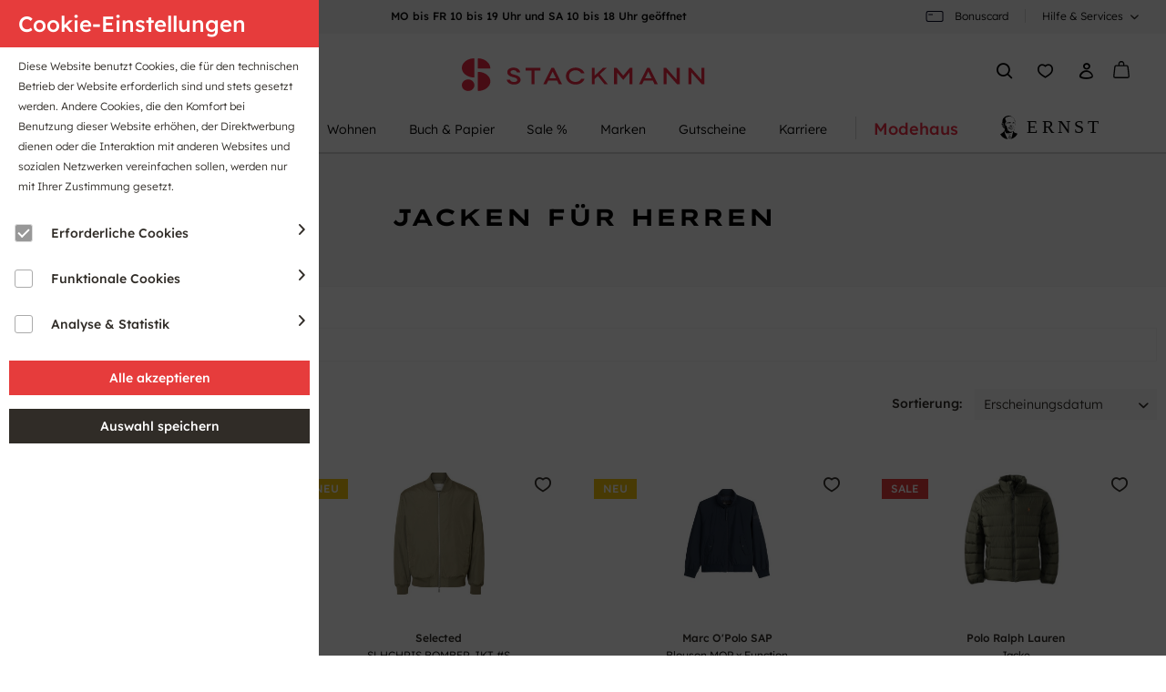

--- FILE ---
content_type: text/html; charset=UTF-8
request_url: https://www.stackmann.de/herrenbekleidung-jacken/
body_size: 36684
content:
<!DOCTYPE html>
<html class="no-js" lang="de" itemscope="itemscope" itemtype="https://schema.org/WebPage">
<head>
<meta charset="utf-8"><script>window._mtm = window._mtm || [];</script><script>window._mtm.push({"ecommerce":{"currencyCode":"EUR","impressions":[{"name":"TJM ESSENTIAL WOOL PADDED JACKET","id":"c804d30f-8a34-3fa9-e714-16ab4c8bc69f","price":"229.9","brand":"Tommy Jeans","category":"Jacken","list":"Category","position":"1"},{"name":"SLHCHRIS BOMBER JKT #S","id":"998bd789-9c0b-8594-e714-8304689d032e","price":"99.99","brand":"Selected","category":"Jacken","list":"Category","position":"2"},{"name":"Blouson MOP x Function","id":"e88458e6-290a-2ea5-e614-e0f36483ad00","price":"199.95","brand":"Marc O&amp;#039;Polo SAP","category":"Jacken","list":"Category","position":"3"},{"name":"Jacke","id":"e58e78be-84d6-91a3-e614-ff8b5e1cc195","price":"220","brand":"Polo Ralph Lauren","category":"Jacken","list":"Category","position":"4"},{"name":"Blouson mit Stehkragen","id":"e012cfb8-9bc0-e497-e614-7047343c63ed","price":"199.95","brand":"Camel","category":"Jacken","list":"Category","position":"5"},{"name":"Jacke","id":"e012cfb8-9bc0-e497-e614-71475076dff6","price":"129.99","brand":"Casa Moda","category":"Jacken","list":"Category","position":"6"},{"name":"Jacke","id":"e012cfb8-9bc0-e497-e614-7147ccb296f0","price":"99.99","brand":"Casa Moda","category":"Jacken","list":"Category","position":"7"},{"name":"Weste","id":"e012cfb8-9bc0-e497-e614-71470cec2ef3","price":"89.99","brand":"Casa Moda","category":"Jacken","list":"Category","position":"8"},{"name":"HARRINGTON JACKET","id":"fa8ae12b-291c-89af-e514-99da387450fe","price":"249.9","brand":"Tommy Hilfiger","category":"Jacken","list":"Category","position":"9"},{"name":"Blouson mit Stehkragen und Rei\u00dfverschluss","id":"fa8ae12b-291c-89af-e514-9bda04a29ce8","price":"159.95","brand":"Camel","category":"Jacken","list":"Category","position":"10"},{"name":"Weste mit wasserabweisender Funktion","id":"c29cdbbf-01cd-07b2-e514-6cb914951c57","price":"99.95","brand":"Camel","category":"Jacken","list":"Category","position":"11"},{"name":"Jacke","id":"b7e48dc5-cfa6-5bab-e514-ac1a1835c64f","price":"129.99","brand":"Casa Moda","category":"Jacken","list":"Category","position":"12"}]},"google_tag_params":{"ecomm_pagetype":"category","ecomm_prodid":["c804d30f-8a34-3fa9-e714-16ab4c8bc69f","998bd789-9c0b-8594-e714-8304689d032e","e88458e6-290a-2ea5-e614-e0f36483ad00","e58e78be-84d6-91a3-e614-ff8b5e1cc195","e012cfb8-9bc0-e497-e614-7047343c63ed","e012cfb8-9bc0-e497-e614-71475076dff6","e012cfb8-9bc0-e497-e614-7147ccb296f0","e012cfb8-9bc0-e497-e614-71470cec2ef3","fa8ae12b-291c-89af-e514-99da387450fe","fa8ae12b-291c-89af-e514-9bda04a29ce8","c29cdbbf-01cd-07b2-e514-6cb914951c57","b7e48dc5-cfa6-5bab-e514-ac1a1835c64f"],"ecomm_category":"Jacken"}});</script>
<script>
var googleTag = function(w,d,s,l,i){w[l]=w[l]||[];w[l].push({'gtm.start':new Date().getTime(),event:'gtm.js'});var f=d.getElementsByTagName(s)[0],j=d.createElement(s),dl=l!='dataLayer'?'&l='+l:'';j.async=true;j.src='https://www.googletagmanager.com/gtm.js?id='+i+dl+'';f.parentNode.insertBefore(j,f);};
</script>
<meta name="author" content="" />
<meta name="robots" content="index,follow" />
<meta name="revisit-after" content="15 days" />
<meta name="keywords" content="" />
<meta name="description" content="" />
<meta property="og:type" content="product.group" />
<meta property="og:site_name" content="Stackmann Onlineshop" />
<meta property="og:title" content="Jacken" />
<meta property="og:description" content="" />
<meta name="twitter:card" content="product" />
<meta name="twitter:site" content="Stackmann Onlineshop" />
<meta name="twitter:title" content="Jacken" />
<meta name="twitter:description" content="" />
<meta property="og:image" content="https://www.stackmann.de/media/vector/8a/68/ee/Stackmann_Logo_Wort-Bildmarke_quer_Rot_CMYKyRPbRVEiMYuz7.svg" />
<meta name="twitter:image" content="https://www.stackmann.de/media/vector/8a/68/ee/Stackmann_Logo_Wort-Bildmarke_quer_Rot_CMYKyRPbRVEiMYuz7.svg" />
<meta itemprop="copyrightHolder" content="Stackmann Onlineshop" />
<meta itemprop="copyrightYear" content="2014" />
<meta itemprop="isFamilyFriendly" content="True" />
<meta itemprop="image" content="https://www.stackmann.de/media/vector/8a/68/ee/Stackmann_Logo_Wort-Bildmarke_quer_Rot_CMYKyRPbRVEiMYuz7.svg" />
<meta name="viewport" content="width=device-width, initial-scale=1.0">
<meta name="mobile-web-app-capable" content="yes">
<meta name="apple-mobile-web-app-title" content="Stackmann Onlineshop">
<meta name="apple-mobile-web-app-capable" content="yes">
<meta name="apple-mobile-web-app-status-bar-style" content="default">
<link rel="apple-touch-icon-precomposed" href="https://www.stackmann.de/media/image/29/62/e1/AppleTouchIcon_180x180px.png">
<link rel="shortcut icon" href="https://www.stackmann.de/media/image/06/d2/77/FaviconoC515AToPwC3v.png">
<meta name="msapplication-navbutton-color" content="#E63C3C" />
<meta name="application-name" content="Stackmann Onlineshop" />
<meta name="msapplication-starturl" content="https://www.stackmann.de/" />
<meta name="msapplication-window" content="width=1024;height=768" />
<meta name="msapplication-TileImage" content="https://www.stackmann.de/media/image/b2/c1/43/WindowsIcon_150x150px.png">
<meta name="msapplication-TileColor" content="#E63C3C">
<meta name="theme-color" content="#E63C3C" />
<link rel="canonical" href="https://www.stackmann.de/herrenbekleidung-jacken/"/>
<title itemprop="name">Jacken für Herren | Stackmann Onlineshop</title>
<link href="/web/cache/1767862418_b0d01a28e8c724b3cb102649525d1b0f.css" media="all" rel="stylesheet" type="text/css" />
<style type="text/css">
/* Medienzentrum Stade Sven Ulrich */
/* Kids & Co. */
.mzs_Button {
box-shadow:inset 0px 1px 0px 0px #cf866c;
background-color:#b51528;;
border-radius:3px;
border:1px solid #942911;
display:inline-block;
cursor:pointer;
color:#000000;
font-family:Arial;
font-size:13px;
padding:12px 48px;
text-decoration:none;
text-shadow:0px 1px 0px #854629;
}
.mzs_Button:hover {
background-color:#b51528;
}
.mzs_Button:active {
position:relative;
top:1px;
background-color:#b51528;
}
.mzs_container {
padding: 8px;
max-width: 100%;
height: auto;
margin-left: auto;
margin-right: auto;
background-color: none;
text-align:center;
}
.mzs_box {
float: left;
width: 99%;
margin-right: 3.33333%;
}
.mzs_box1 { width: 99%;
margin-right: 2%;
padding: 0px;
font-size: 1.5em;
text-transform: uppercase;
margin-bottom: 0.6rem;
font-weight: bold;
}
.mzs_box2 {
width: 99%;
margin-right: 2%;
padding: 0px;
font-size: 2em;
line-height: 1.1em; !important
font-weight: bold;
margin-bottom: 0.2em;
}
.mzs_box3 {
width: 99%;
margin-right: 2%;
padding: 0px;
margin-bottom: 0.5em;
font-weight: normal;
}
/* Allgemein */
.mzs_spacer {
margin-top: 10px;
margin-bottom: 10px;
color: #ffffff;
}
.mzs_banner_spacer {
margin-top: 20px;
margin-bottom: 20px;
color: #ffffff;
}
.mzs_shadow {
border: 0px solid darkgrey;
box-shadow: 0 4px 8px 0 rgba(0, 0, 0, 0.2), 0 6px 20px 0 rgba(0, 0, 0, 0.19);
}
.mzs_border {
border: 1px solid darkgrey;
}
/* Text auf Bild */
.mzs_textcontainer {
position: relative;
text-align: center;
}
.mzs_textblock {
position: absolute;
top: 70%;
left: 50%;
transform: translate(-50%, -50%);
background-color: white;
color: black;
padding-left: 15px;
padding-right: 15px;
}
.mzs_textblock h2 {
font-weight: normal;
font-size: 2.5em;
font-weight: bold;
line-height: 1.2em;
}
.mzs_textblock p {
font-weight: normal;
font-size: 1em;
line-height: 0.8em;
}
</style>
<meta name="facebook-domain-verification" content="3sgzojsp50segeu7ewskbzmjwe7qde" />
</head>
<body class="is--ctl-listing is--act-index is--no-sidebar" >
<div data-paypalUnifiedMetaDataContainer="true" data-paypalUnifiedRestoreOrderNumberUrl="https://www.stackmann.de/widgets/PaypalUnifiedOrderNumber/restoreOrderNumber" class="is--hidden">
</div>
<div class="page-wrap">
<noscript class="noscript-main">
<div class="alert is--warning">
<div class="alert--icon">
<i class="icon--element icon--warning"></i>
</div>
<div class="alert--content">
Um Stackmann&#x20;Onlineshop in vollem Umfang nutzen zu k&ouml;nnen, empfehlen wir Ihnen Javascript in Ihrem Browser zu aktiveren.
</div>
</div>
</noscript>
<div class="topnav">
<div class="container">
<div class="topnav-left">
<a href="https://www.stackmann.de/anfahrt-parken">
Anfahrt
</a>
<a href="https://mpn4stackmann.sharepoint.com/b2b" class="businesshours-tooltip" rel="nofollow noopener">
B2B-Portal
</a>
</div>
<div class="topnav-content">
<span> MO bis FR 10 bis 19 Uhr und SA 10 bis 18 Uhr geöffnet</span>
</div>
<div class="topnav-right">
<a href="https://stackmann.de/bonuscard" class="bonuscard" rel="nofollow noopener">
<i class="icon--stackmanncard"></i>Bonuscard
</a>
<div class="service--dropdown has--drop-down" role="menuitem" aria-haspopup="true" data-drop-down-menu="true">
<span>Hilfe & Services</span>
<ul class="service--list is--rounded" role="menu">
<li class="service--entry" role="menuitem">
<a class="service--link" href="https://stackmann.de/anfahrt-parken" title="Anfahrt &amp; Parken" target="_parent" rel="nofollow noopener">
Anfahrt & Parken
</a>
</li>
<li class="service--entry" role="menuitem">
<a class="service--link" href="https://stackmann.de/karriere" title="Karriere" rel="nofollow noopener">
Karriere
</a>
</li>
<li class="service--entry" role="menuitem">
<a class="service--link" href="https://www.stackmann.de/ruecksendung" title="Rücksendung" >
Rücksendung
</a>
</li>
<li class="service--entry" role="menuitem">
<a class="service--link" href="https://www.stackmann.de/kontaktformular" title="Kontakt" target="_self">
Kontakt
</a>
</li>
<li class="service--entry" role="menuitem">
<a class="service--link" href="https://www.stackmann.de/versand" title="Versand " >
Versand
</a>
</li>
</ul>
</div>
</div>
</div>
</div>
<div class="header-wrapper">
<header class="header-main">
<div class="top-bar">
<div class="container block-group">
<nav class="top-bar--navigation block" role="menubar">
</nav>
<nav class="top-bar--navigation block" role="menubar">

    



    

</nav>
</div>
</div>
<div class="container header--navigation">
<div class="logo-main block-group is--center" role="banner">
<div class="logo--shop block">
<a class="logo--link" href="https://www.stackmann.de/" title="Stackmann Onlineshop - zur Startseite wechseln">
<picture>
<source srcset="https://www.stackmann.de/media/vector/8a/68/ee/Stackmann_Logo_Wort-Bildmarke_quer_Rot_CMYKyRPbRVEiMYuz7.svg" media="(min-width: 78.75em)">
<source srcset="https://www.stackmann.de/media/vector/8a/68/ee/Stackmann_Logo_Wort-Bildmarke_quer_Rot_CMYKyRPbRVEiMYuz7.svg" media="(min-width: 64em)">
<source srcset="https://www.stackmann.de/media/vector/8a/68/ee/Stackmann_Logo_Wort-Bildmarke_quer_Rot_CMYKyRPbRVEiMYuz7.svg" media="(min-width: 48em)">
<img srcset="https://www.stackmann.de/media/vector/a7/2f/3d/Stackmann_Logo_Wort-Bildmarke_quer_Rot_CMYK.svg" alt="Stackmann Onlineshop - zur Startseite wechseln" />
</picture>
</a>
</div>
</div>
<nav class="shop--navigation block-group">
<ul class="navigation--list block-group" role="menubar">
<li class="navigation--entry entry--menu-left" role="menuitem">
<a class="entry--link entry--trigger btn" href="#offcanvas--left" data-offcanvas="true" data-offCanvasSelector=".sidebar-advanced">
<i class="icon--menu"></i>
</a>
</li>
<li class="navigation--entry entry--search is--logo-center" role="menuitem" data-search="true" aria-haspopup="true">
<a class="btn entry--link entry--trigger" href="#show-hide--search" title="Suche anzeigen / schließen">
<i class="icon--search"></i>
<span class="search--display">Suchen</span>
</a>
<form action="/search" method="get" class="main-search--form">
<input type="search" name="sSearch" aria-label="Suchbegriff..." class="main-search--field" autocomplete="off" autocapitalize="off" placeholder="Suchbegriff..." maxlength="50" />
<button type="submit" class="main-search--button">
<i class="icon--search"></i>
<div class="form--ajax-loader">&nbsp;</div>
<span class="main-search--text">Suchen</span>
</button>
</form>
<div class="main-search--results"></div>
</li>

    <li class="navigation--entry entry--notepad" role="menuitem">
        <a href="https://www.stackmann.de/note" title="Merkzettel" class="btn">
            <i class="icon--heart"></i>
                    </a>
    </li>




    <li class="navigation--entry entry--account with-slt"
        role="menuitem"
        data-offcanvas="true"
        data-offCanvasSelector=".account--dropdown-navigation">
        
    <a href="https://www.stackmann.de/account"
       title="Mein Konto"
       class="btn is--icon-left entry--link account--link">
        <i class="icon--account"></i>
    </a>


                    
                <div class="account--dropdown-navigation">

                    
                        <div class="navigation--smartphone">
                            <div class="entry--close-off-canvas">
                                <a href="#close-account-menu"
                                   class="account--close-off-canvas"
                                   title="Menü schließen"
                                   aria-label="Menü schließen">
                                    Menü schließen <i class="icon--arrow-right"></i>
                                </a>
                            </div>
                        </div>
                    

                    
                            <div class="account--menu is--rounded is--personalized">
        
                            
                

                
                <div class="account--menu-container">

                    
                        
                        <ul class="sidebar--navigation navigation--list is--level0 show--active-items">
                            
                                
                                
                                    
                                                                                    <li class="navigation--entry">
                                                <span class="navigation--signin">
                                                    <a href="https://www.stackmann.de/account#hide-registration"
                                                       class="blocked--link btn is--primary navigation--signin-btn"
                                                       data-collapseTarget="#registration"
                                                       data-action="close">
                                                        Anmelden
                                                    </a>
                                                    <span class="navigation--register">
                                                        oder
                                                        <a href="https://www.stackmann.de/account#show-registration"
                                                           class="blocked--link"
                                                           data-collapseTarget="#registration"
                                                           data-action="open">
                                                            registrieren
                                                        </a>
                                                    </span>
                                                </span>
                                            </li>
                                                                            

                                    
                                        <li class="navigation--entry">
                                            <a href="https://www.stackmann.de/account" title="Übersicht" class="navigation--link">
                                                Übersicht
                                            </a>
                                        </li>
                                    
                                

                                
                                
                                    <li class="navigation--entry">
                                        <a href="https://www.stackmann.de/account/profile" title="Persönliche Daten" class="navigation--link" rel="nofollow">
                                            Persönliche Daten
                                        </a>
                                    </li>
                                

                                
                                
    <li class="navigation--entry">
        <a href="https://www.stackmann.de/bonuscard/licenseplates"
           title="KFZ-Kennzeichen Eingabe"
           class="navigation--link" rel="nofollow">
            KFZ-Kennzeichen Eingabe
        </a>
    </li>
    
                                                                            
                                            <li class="navigation--entry">
                                                <a href="https://www.stackmann.de/address/index/sidebar/" title="Adressen" class="navigation--link" rel="nofollow">
                                                    Adressen
                                                </a>
                                            </li>
                                        
                                                                    


                                
                                
                                    <li class="navigation--entry">
                                        <a href="https://www.stackmann.de/account/payment" title="Zahlungsarten" class="navigation--link" rel="nofollow">
                                            Zahlungsarten
                                        </a>
                                    </li>
                                

                                
                                
    <li class="navigation--entry">
        <a href="https://www.stackmann.de/account/orders"
           title="Bestellungen"
           class="navigation--link"
           rel="nofollow">
            Bestellungen
        </a>
    </li>


                                
                                
                                                                    

                                
                                
                                    <li class="navigation--entry">
                                        <a href="https://www.stackmann.de/note" title="Merkzettel" class="navigation--link" rel="nofollow">
                                            Merkzettel
                                        </a>
                                    </li>
                                

                                
                                
                                                                    

                                
                                
            <li class="navigation--entry">
            <a href="https://www.stackmann.de/EasyCoupon/list"
               title="Meine Gutscheine"
               class="navigation--link">
                Meine Gutscheine
            </a>
        </li>
        
        
    
        <li class="navigation--entry">
        <a href="https://www.stackmann.de/bonuscard/card"
           title="BonusCard"
           class="navigation--link">
            BonusCard
        </a>
    </li>
    
                                                                    



                            
                        </ul>
                    
                </div>
                    
    </div>
                    
                </div>
            
            </li>




    <li class="navigation--entry entry--cart" role="menuitem">
        
        <a class="btn is--icon-left cart--link" href="https://www.stackmann.de/checkout/cart" title="Warenkorb" aria-label="Warenkorb">
            <span class="cart--display">
                                    Warenkorb
                            </span>

            <span class="badge is--primary is--minimal cart--quantity is--hidden">0</span>

            <img class="basket--icon" src="/themes/Frontend/StackmannTheme/frontend/_public/src/img/cart-01.svg" alt="Warenkorb" />
            <span class="cart--amount">
                0,00&nbsp;&euro; *
            </span>
        </a>
        <div class="ajax-loader">&nbsp;</div>
    </li>




</ul>
</nav>
<div class="container--ajax-cart" data-collapse-cart="true" data-displayMode="offcanvas"></div>
</div>
</header>
<nav class="navigation-main">
<div class="container">
<div class="stackmann-menu" data-menu-scroller="true" data-listSelector=".navigation--list.container" data-viewPortSelector=".navigation--list-wrapper">
<div class="navigation--list-wrapper">
<ul class="navigation--list container" role="menubar" itemscope="itemscope" itemtype="https://schema.org/SiteNavigationElement">
<li class="navigation--entry" role="menuitem">
<a class="navigation--link" href="https://www.stackmann.de/damen-home/" title="Damen" itemprop="url">
<span itemprop="name">Damen</span>
</a>
</li>
<li class="navigation--entry is--active" role="menuitem">
<a class="navigation--link is--active" href="https://www.stackmann.de/herren-home/" title="Herren" itemprop="url">
<span itemprop="name">Herren</span>
</a>
</li>
<li class="navigation--entry" role="menuitem">
<a class="navigation--link" href="https://www.stackmann.de/kinder-home/" title="Kinder" itemprop="url">
<span itemprop="name">Kinder</span>
</a>
</li>
<li class="navigation--entry" role="menuitem">
<a class="navigation--link" href="https://www.stackmann.de/sport-home/" title="Sport" itemprop="url">
<span itemprop="name">Sport</span>
</a>
</li>
<li class="navigation--entry" role="menuitem">
<a class="navigation--link" href="https://www.stackmann.de/wohnen/" title="Wohnen" itemprop="url">
<span itemprop="name">Wohnen</span>
</a>
</li>
<li class="navigation--entry" role="menuitem">
<a class="navigation--link" href="https://www.stackmann.de/buch-und-papier/" title="Buch & Papier" itemprop="url">
<span itemprop="name">Buch & Papier</span>
</a>
</li>
<li class="navigation--entry" role="menuitem">
<a class="navigation--link" href="https://www.stackmann.de/sale/" title="Sale %" itemprop="url">
<span itemprop="name">Sale %</span>
</a>
</li>
<li class="navigation--entry" role="menuitem">
<a class="navigation--link" href="https://www.stackmann.de/marken/" title="Marken" itemprop="url">
<span itemprop="name">Marken</span>
</a>
</li>
<li class="navigation--entry" role="menuitem">
<a class="navigation--link" href="https://www.stackmann.de/campaign/index/emotionId/376" title="Gutscheine" itemprop="url">
<span itemprop="name">Gutscheine</span>
</a>
</li>
<li class="navigation--entry" role="menuitem">
<a class="navigation--link" href="https://www.stackmann.de/karriere" title="Karriere" itemprop="url" target="_parent">
<span itemprop="name">Karriere</span>
</a>
</li>
<li class="navigation--entry is--modehaus" role="menuitem">
<a class="navigation--link" href="http://www.stackmann.de/nachhaltigkeit" title="Modehaus" itemprop="url">
<span itemprop="name">Modehaus</span>
</a>
</li>
<li class="navigation--entry is--ernst" role="menuitem">
<a class="navigation--link" href="https://www.stackmann.de/ernst/" title="Gastronomie" itemprop="url">
<i class="icon--ernst-s"></i>
</a>
</li>
</ul>
</div>
</div>
</div>
<div class="advanced-menu-wrapper" data-advanced-menu="true" style="display: none;">
<div class="container">
<div class="advanced-menu">
<div class="menu--container">
<div class="content--wrapper mega-menu has--content">
<div class="content-row regular">
<ul class="menu--list menu--level-0 columns--4">
<li class="menu--list-item item--level-0" style="width: 100%">
<a href="https://www.stackmann.de/bekleidung-784/" class="menu--list-item-link" aria-label="Bekleidung" title="Bekleidung">Bekleidung</a>
<ul class="menu--list menu--level-1 columns--4">
<li class="menu--list-item item--level-1">
<a href="https://www.stackmann.de/abendmode-1127/" class="menu--list-item-link" aria-label="Abendmode" title="Abendmode">Abendmode</a>
</li>
<li class="menu--list-item item--level-1">
<a href="https://www.stackmann.de/damenbekleidung-shirts/" class="menu--list-item-link" aria-label="Shirts &amp; Tops" title="Shirts &amp; Tops">Shirts & Tops</a>
</li>
<li class="menu--list-item item--level-1">
<a href="https://www.stackmann.de/damenbekleidung-blusen-tuniken/" class="menu--list-item-link" aria-label="Blusen &amp; Tuniken" title="Blusen &amp; Tuniken">Blusen & Tuniken</a>
</li>
<li class="menu--list-item item--level-1">
<a href="https://www.stackmann.de/damenbekleidung-pullover-und-strickjacken/" class="menu--list-item-link" aria-label="Pullover &amp; Strickjacken" title="Pullover &amp; Strickjacken">Pullover & Strickjacken</a>
</li>
<li class="menu--list-item item--level-1">
<a href="https://www.stackmann.de/damenbekleidung-jeans/" class="menu--list-item-link" aria-label="Jeans" title="Jeans">Jeans</a>
</li>
<li class="menu--list-item item--level-1">
<a href="https://www.stackmann.de/damenbekleidung-hosen/" class="menu--list-item-link" aria-label="Hosen" title="Hosen">Hosen</a>
</li>
<li class="menu--list-item item--level-1">
<a href="https://www.stackmann.de/damenbekleidung-roecke/" class="menu--list-item-link" aria-label="Röcke" title="Röcke">Röcke</a>
</li>
<li class="menu--list-item item--level-1">
<a href="https://www.stackmann.de/damenbekleidung-kleider/" class="menu--list-item-link" aria-label="Kleider" title="Kleider">Kleider</a>
</li>
<li class="menu--list-item item--level-1">
<a href="https://www.stackmann.de/damenbekleidung-blazer/" class="menu--list-item-link" aria-label="Blazer" title="Blazer">Blazer</a>
</li>
<li class="menu--list-item item--level-1">
<a href="https://www.stackmann.de/damenbekleidung-jacken/" class="menu--list-item-link" aria-label="Jacken" title="Jacken">Jacken</a>
</li>
<li class="menu--list-item item--level-1">
<a href="https://www.stackmann.de/damenbekleidung-mantel/" class="menu--list-item-link" aria-label="Mäntel" title="Mäntel">Mäntel</a>
</li>
<li class="menu--list-item item--level-1">
<a href="https://www.stackmann.de/damenbekleidung-leggings/" class="menu--list-item-link" aria-label="Strumpfhosen &amp; Leggings" title="Strumpfhosen &amp; Leggings">Strumpfhosen & Leggings</a>
</li>
<li class="menu--list-item item--level-1">
<a href="https://www.stackmann.de/damenbekleidung-strumpfhosen/" class="menu--list-item-link" aria-label="Strümpfe" title="Strümpfe">Strümpfe</a>
</li>
<li class="menu--list-item item--level-1">
<a href="https://www.stackmann.de/damenbekleidung-bademode/" class="menu--list-item-link" aria-label="Bademode" title="Bademode">Bademode</a>
</li>
<li class="menu--list-item item--level-1">
<a href="https://www.stackmann.de/schuhe-1110/" class="menu--list-item-link" aria-label="Schuhe" title="Schuhe">Schuhe</a>
</li>
</ul>
</li>
<li class="menu--list-item item--level-0" style="width: 100%">
<a href="https://www.stackmann.de/waesche-798/" class="menu--list-item-link" aria-label="Wäsche" title="Wäsche">Wäsche</a>
<ul class="menu--list menu--level-1 columns--4">
<li class="menu--list-item item--level-1">
<a href="https://www.stackmann.de/damen-waesche-bh/" class="menu--list-item-link" aria-label="BHs" title="BHs">BHs</a>
</li>
<li class="menu--list-item item--level-1">
<a href="https://www.stackmann.de/damen-waesche-bustiers/" class="menu--list-item-link" aria-label="Bustiers" title="Bustiers">Bustiers</a>
</li>
<li class="menu--list-item item--level-1">
<a href="https://www.stackmann.de/damen-waesche-slips/" class="menu--list-item-link" aria-label="Slips" title="Slips">Slips</a>
</li>
<li class="menu--list-item item--level-1">
<a href="https://www.stackmann.de/damen-waesche-strings/" class="menu--list-item-link" aria-label="Strings" title="Strings">Strings</a>
</li>
<li class="menu--list-item item--level-1">
<a href="https://www.stackmann.de/damen-waesche-shapewear/" class="menu--list-item-link" aria-label="Shapewear" title="Shapewear">Shapewear</a>
</li>
<li class="menu--list-item item--level-1">
<a href="https://www.stackmann.de/damen-waesche-tagwaesche/" class="menu--list-item-link" aria-label="Unterhemden" title="Unterhemden">Unterhemden</a>
</li>
<li class="menu--list-item item--level-1">
<a href="https://www.stackmann.de/damen-waesche-nachtwaesche/" class="menu--list-item-link" aria-label="Nachtwäsche" title="Nachtwäsche">Nachtwäsche</a>
</li>
<li class="menu--list-item item--level-1">
<a href="https://www.stackmann.de/listing/manufacturer/sSupplier/562" class="menu--list-item-link" aria-label="Lovetoys" title="Lovetoys">Lovetoys</a>
</li>
</ul>
</li>
<li class="menu--list-item item--level-0" style="width: 100%">
<a href="https://www.stackmann.de/sport-806/" class="menu--list-item-link" aria-label="Sport" title="Sport">Sport</a>
<ul class="menu--list menu--level-1 columns--4">
<li class="menu--list-item item--level-1">
<a href="https://www.stackmann.de/damen-sport-training/" class="menu--list-item-link" aria-label="Training" title="Training">Training</a>
</li>
<li class="menu--list-item item--level-1">
<a href="https://www.stackmann.de/beach-und-wassersport-1069/" class="menu--list-item-link" aria-label="Beach und Wassersport" title="Beach und Wassersport">Beach und Wassersport</a>
</li>
<li class="menu--list-item item--level-1">
<a href="https://www.stackmann.de/damen-sport-running/" class="menu--list-item-link" aria-label="Running" title="Running">Running</a>
</li>
<li class="menu--list-item item--level-1">
<a href="https://www.stackmann.de/damen-sport-outdoor/" class="menu--list-item-link" aria-label="Outdoor" title="Outdoor">Outdoor</a>
</li>
<li class="menu--list-item item--level-1">
<a href="https://www.stackmann.de/damen-sport-radsport/" class="menu--list-item-link" aria-label="Radsport" title="Radsport">Radsport</a>
</li>
<li class="menu--list-item item--level-1">
<a href="https://www.stackmann.de/damen-sportschuhe/" class="menu--list-item-link" aria-label="Sportschuhe" title="Sportschuhe">Sportschuhe</a>
</li>
<li class="menu--list-item item--level-1">
<a href="https://www.stackmann.de/damen-sport-equipment/" class="menu--list-item-link" aria-label="Sportausrüstung" title="Sportausrüstung">Sportausrüstung</a>
</li>
</ul>
</li>
<li class="menu--list-item item--level-0" style="width: 100%">
<a href="https://www.stackmann.de/accessoires-813/" class="menu--list-item-link" aria-label="Accessoires" title="Accessoires">Accessoires</a>
<ul class="menu--list menu--level-1 columns--4">
<li class="menu--list-item item--level-1">
<a href="https://www.stackmann.de/damen-accessoires-schals/" class="menu--list-item-link" aria-label="Tücher &amp; Schals" title="Tücher &amp; Schals">Tücher & Schals</a>
</li>
<li class="menu--list-item item--level-1">
<a href="https://www.stackmann.de/damen-accessoires-muetzen/" class="menu--list-item-link" aria-label="Mützen &amp; Hüte" title="Mützen &amp; Hüte">Mützen & Hüte</a>
</li>
<li class="menu--list-item item--level-1">
<a href="https://www.stackmann.de/damen-accessoires-guertel/" class="menu--list-item-link" aria-label="Gürtel" title="Gürtel">Gürtel</a>
</li>
<li class="menu--list-item item--level-1">
<a href="https://www.stackmann.de/damen-accessoires-taschen/" class="menu--list-item-link" aria-label="Taschen" title="Taschen">Taschen</a>
</li>
<li class="menu--list-item item--level-1">
<a href="https://www.stackmann.de/damen-accessoires-etuis/" class="menu--list-item-link" aria-label="Geldbörsen &amp; Etuis" title="Geldbörsen &amp; Etuis">Geldbörsen & Etuis</a>
</li>
<li class="menu--list-item item--level-1">
<a href="https://www.stackmann.de/koffer-reisegepaeck-1262/" class="menu--list-item-link" aria-label="Koffer &amp; Reisegepäck" title="Koffer &amp; Reisegepäck">Koffer & Reisegepäck</a>
</li>
</ul>
</li>
<li class="menu--list-item item--level-0" style="width: 100%">
<a href="https://www.stackmann.de/bekleidung-784/?p=1&amp;o=1&amp;n=12&amp;f=116" class="menu--list-item-link" aria-label="Große Größen" title="Große Größen" target="https://www.stackmann.de/bekleid">Große Größen</a>
</li>
</ul>
</div>
</div>
</div>
<div class="menu--container">
<div class="content--wrapper mega-menu has--content">
<div class="content-row regular">
<ul class="menu--list menu--level-0 columns--4">
<li class="menu--list-item item--level-0" style="width: 100%">
<a href="https://www.stackmann.de/bekleidung-822/" class="menu--list-item-link" aria-label="Bekleidung" title="Bekleidung">Bekleidung</a>
<ul class="menu--list menu--level-1 columns--4">
<li class="menu--list-item item--level-1">
<a href="https://www.stackmann.de/herrenbekleidung-tshirts/" class="menu--list-item-link" aria-label="T-Shirts &amp; Poloshirts" title="T-Shirts &amp; Poloshirts">T-Shirts & Poloshirts</a>
</li>
<li class="menu--list-item item--level-1">
<a href="https://www.stackmann.de/herrenbekleidung-hemden/" class="menu--list-item-link" aria-label="Hemden" title="Hemden">Hemden</a>
</li>
<li class="menu--list-item item--level-1">
<a href="https://www.stackmann.de/herrenbekleidung-sweatshirts/" class="menu--list-item-link" aria-label="Sweatshirts" title="Sweatshirts">Sweatshirts</a>
</li>
<li class="menu--list-item item--level-1">
<a href="https://www.stackmann.de/herrenbekleidung-pullover/" class="menu--list-item-link" aria-label="Pullover &amp; Strickjacken" title="Pullover &amp; Strickjacken">Pullover & Strickjacken</a>
</li>
<li class="menu--list-item item--level-1">
<a href="https://www.stackmann.de/herrenbekleidung-jeans/" class="menu--list-item-link" aria-label="Jeans" title="Jeans">Jeans</a>
</li>
<li class="menu--list-item item--level-1">
<a href="https://www.stackmann.de/herrenbekleidung-hosen/" class="menu--list-item-link" aria-label="Hosen" title="Hosen">Hosen</a>
</li>
<li class="menu--list-item item--level-1">
<a href="https://www.stackmann.de/herrenbekleidung-jacken/" class="menu--list-item-link" aria-label="Jacken" title="Jacken">Jacken</a>
</li>
<li class="menu--list-item item--level-1">
<a href="https://www.stackmann.de/herrenbekleidung-maentel/" class="menu--list-item-link" aria-label="Mäntel" title="Mäntel">Mäntel</a>
</li>
<li class="menu--list-item item--level-1">
<a href="https://www.stackmann.de/herrenbekleidung-anzuege/" class="menu--list-item-link" aria-label="Anzüge" title="Anzüge">Anzüge</a>
</li>
<li class="menu--list-item item--level-1">
<a href="https://www.stackmann.de/herrenbekleidung-sakkos/" class="menu--list-item-link" aria-label="Sakkos" title="Sakkos">Sakkos</a>
</li>
<li class="menu--list-item item--level-1">
<a href="https://www.stackmann.de/herrenbekleidung-struempfe/" class="menu--list-item-link" aria-label="Strümpfe" title="Strümpfe">Strümpfe</a>
</li>
<li class="menu--list-item item--level-1">
<a href="https://www.stackmann.de/herrenbekleidung-badehosen/" class="menu--list-item-link" aria-label="Badehosen" title="Badehosen">Badehosen</a>
</li>
<li class="menu--list-item item--level-1">
<a href="https://www.stackmann.de/schuhe-1155/" class="menu--list-item-link" aria-label="Schuhe" title="Schuhe">Schuhe</a>
</li>
</ul>
</li>
<li class="menu--list-item item--level-0" style="width: 100%">
<a href="https://www.stackmann.de/waesche-836/" class="menu--list-item-link" aria-label="Wäsche" title="Wäsche">Wäsche</a>
<ul class="menu--list menu--level-1 columns--4">
<li class="menu--list-item item--level-1">
<a href="https://www.stackmann.de/herren-waesche-slips/" class="menu--list-item-link" aria-label="Slips" title="Slips">Slips</a>
</li>
<li class="menu--list-item item--level-1">
<a href="https://www.stackmann.de/herren-waesche-boxershorts/" class="menu--list-item-link" aria-label="Boxershorts" title="Boxershorts">Boxershorts</a>
</li>
<li class="menu--list-item item--level-1">
<a href="https://www.stackmann.de/herren-waesche-tageswaesche/" class="menu--list-item-link" aria-label="Trunks" title="Trunks">Trunks</a>
</li>
<li class="menu--list-item item--level-1">
<a href="https://www.stackmann.de/herren-waesche-pyjamas/" class="menu--list-item-link" aria-label="Pyjamas" title="Pyjamas">Pyjamas</a>
</li>
</ul>
</li>
<li class="menu--list-item item--level-0" style="width: 100%">
<a href="https://www.stackmann.de/sport-841/" class="menu--list-item-link" aria-label="Sport" title="Sport">Sport</a>
<ul class="menu--list menu--level-1 columns--4">
<li class="menu--list-item item--level-1">
<a href="https://www.stackmann.de/herren-sport-training/" class="menu--list-item-link" aria-label="Training" title="Training">Training</a>
</li>
<li class="menu--list-item item--level-1">
<a href="https://www.stackmann.de/herren-sport-running/" class="menu--list-item-link" aria-label="Running" title="Running">Running</a>
</li>
<li class="menu--list-item item--level-1">
<a href="https://www.stackmann.de/herren-sport-outdoor/" class="menu--list-item-link" aria-label="Outdoor" title="Outdoor">Outdoor</a>
</li>
<li class="menu--list-item item--level-1">
<a href="https://www.stackmann.de/radsport-1071/" class="menu--list-item-link" aria-label="Radsport" title="Radsport">Radsport</a>
</li>
<li class="menu--list-item item--level-1">
<a href="https://www.stackmann.de/herren-sportschuhe/" class="menu--list-item-link" aria-label="Sportschuhe" title="Sportschuhe">Sportschuhe</a>
</li>
<li class="menu--list-item item--level-1">
<a href="https://www.stackmann.de/herren-sport-equipment/" class="menu--list-item-link" aria-label="Sportausrüstung" title="Sportausrüstung">Sportausrüstung</a>
</li>
<li class="menu--list-item item--level-1">
<a href="https://www.stackmann.de/beach-und-wassersport-1106/" class="menu--list-item-link" aria-label="Beach und Wassersport" title="Beach und Wassersport">Beach und Wassersport</a>
</li>
</ul>
</li>
<li class="menu--list-item item--level-0" style="width: 100%">
<a href="https://www.stackmann.de/accessoires-848/" class="menu--list-item-link" aria-label="Accessoires" title="Accessoires">Accessoires</a>
<ul class="menu--list menu--level-1 columns--4">
<li class="menu--list-item item--level-1">
<a href="https://www.stackmann.de/herren-accessoires-schals/" class="menu--list-item-link" aria-label="Tücher &amp; Schals" title="Tücher &amp; Schals">Tücher & Schals</a>
</li>
<li class="menu--list-item item--level-1">
<a href="https://www.stackmann.de/herren-accessoires-muetzen/" class="menu--list-item-link" aria-label="Caps &amp; Mützen" title="Caps &amp; Mützen">Caps & Mützen</a>
</li>
<li class="menu--list-item item--level-1">
<a href="https://www.stackmann.de/herren-accessoires-krawatten/" class="menu--list-item-link" aria-label="Krawatten" title="Krawatten">Krawatten</a>
</li>
<li class="menu--list-item item--level-1">
<a href="https://www.stackmann.de/herren-accessoires-guertel/" class="menu--list-item-link" aria-label="Gürtel" title="Gürtel">Gürtel</a>
</li>
<li class="menu--list-item item--level-1">
<a href="https://www.stackmann.de/herren-accessoires-taschen/" class="menu--list-item-link" aria-label="Taschen &amp; Rucksäcke" title="Taschen &amp; Rucksäcke">Taschen & Rucksäcke</a>
</li>
<li class="menu--list-item item--level-1">
<a href="https://www.stackmann.de/koffer-reisegepaeck-1263/" class="menu--list-item-link" aria-label="Koffer &amp; Reisegepäck" title="Koffer &amp; Reisegepäck">Koffer & Reisegepäck</a>
</li>
</ul>
</li>
<li class="menu--list-item item--level-0" style="width: 100%">
<a href="/bekleidung-822/?p=1&amp;o=1&amp;n=12&amp;f=116" class="menu--list-item-link" aria-label="Große Größen" title="Große Größen">Große Größen</a>
</li>
</ul>
</div>
</div>
</div>
<div class="menu--container">
<div class="content--wrapper mega-menu has--content">
<div class="content-row regular flex-row">
<ul class="menu--list menu--level-0 columns--4">
<li class="menu--list-item item--level-0" style="width: 100%">
<a href="https://www.stackmann.de/maedchenbekleidung/" class="menu--list-item-link" aria-label="Mädchen" title="Mädchen">Mädchen</a>
<ul class="menu--list menu--level-1 columns--4">
<li class="menu--list-item item--level-1">
<a href="https://www.stackmann.de/maedchenbekleidung-shirts/" class="menu--list-item-link" aria-label="Shirts &amp; Tops" title="Shirts &amp; Tops">Shirts & Tops</a>
</li>
<li class="menu--list-item item--level-1">
<a href="https://www.stackmann.de/maedchenbekleidung-hosen/" class="menu--list-item-link" aria-label="Hosen &amp; Jeans &amp; Röcke" title="Hosen &amp; Jeans &amp; Röcke">Hosen & Jeans & Röcke</a>
</li>
<li class="menu--list-item item--level-1">
<a href="https://www.stackmann.de/maedchenbekleidung-kleider/" class="menu--list-item-link" aria-label="Kleider" title="Kleider">Kleider</a>
</li>
<li class="menu--list-item item--level-1">
<a href="https://www.stackmann.de/maedchenbekleidung-strick/" class="menu--list-item-link" aria-label="Pullover &amp; Strickjacken" title="Pullover &amp; Strickjacken">Pullover & Strickjacken</a>
</li>
<li class="menu--list-item item--level-1">
<a href="https://www.stackmann.de/maedchenbekleidung-jacken/" class="menu--list-item-link" aria-label="Jacken &amp; Mäntel" title="Jacken &amp; Mäntel">Jacken & Mäntel</a>
</li>
<li class="menu--list-item item--level-1">
<a href="https://www.stackmann.de/maedchenbekleidung-waesche/" class="menu--list-item-link" aria-label="Wäsche" title="Wäsche">Wäsche</a>
</li>
<li class="menu--list-item item--level-1">
<a href="https://www.stackmann.de/maedchenbekleidung-socken/" class="menu--list-item-link" aria-label="Socken &amp; Strümpfe" title="Socken &amp; Strümpfe">Socken & Strümpfe</a>
</li>
<li class="menu--list-item item--level-1">
<a href="https://www.stackmann.de/maedchenbekleidung-accessoires/" class="menu--list-item-link" aria-label="Accessoires" title="Accessoires">Accessoires</a>
</li>
<li class="menu--list-item item--level-1">
<a href="https://www.stackmann.de/maedchenbekleidung-bademode/" class="menu--list-item-link" aria-label="Bademode" title="Bademode">Bademode</a>
</li>
<li class="menu--list-item item--level-1">
<a href="https://www.stackmann.de/maedchenbekleidung-sport/" class="menu--list-item-link" aria-label="Sport" title="Sport">Sport</a>
</li>
</ul>
</li>
<li class="menu--list-item item--level-0" style="width: 100%">
<a href="https://www.stackmann.de/jungenbekleidung/" class="menu--list-item-link" aria-label="Jungen" title="Jungen">Jungen</a>
<ul class="menu--list menu--level-1 columns--4">
<li class="menu--list-item item--level-1">
<a href="https://www.stackmann.de/jungenbekleidung-hemden/" class="menu--list-item-link" aria-label="Hemden" title="Hemden">Hemden</a>
</li>
<li class="menu--list-item item--level-1">
<a href="https://www.stackmann.de/jungenbekleidung-hosen/" class="menu--list-item-link" aria-label="Hosen &amp; Jeans" title="Hosen &amp; Jeans">Hosen & Jeans</a>
</li>
<li class="menu--list-item item--level-1">
<a href="https://www.stackmann.de/jungenbekleidung-strick/" class="menu--list-item-link" aria-label="Pullover &amp; Strickjacken" title="Pullover &amp; Strickjacken">Pullover & Strickjacken</a>
</li>
<li class="menu--list-item item--level-1">
<a href="https://www.stackmann.de/jungenbekleidung-jacken/" class="menu--list-item-link" aria-label="Jacken &amp; Mäntel" title="Jacken &amp; Mäntel">Jacken & Mäntel</a>
</li>
<li class="menu--list-item item--level-1">
<a href="https://www.stackmann.de/jungenbekleidung-waesche/" class="menu--list-item-link" aria-label="Wäsche" title="Wäsche">Wäsche</a>
</li>
<li class="menu--list-item item--level-1">
<a href="https://www.stackmann.de/jungenbekleidung-socken/" class="menu--list-item-link" aria-label="Socken &amp; Strümpfe" title="Socken &amp; Strümpfe">Socken & Strümpfe</a>
</li>
<li class="menu--list-item item--level-1">
<a href="https://www.stackmann.de/jungenbekleidung-accessoires/" class="menu--list-item-link" aria-label="Accessoires" title="Accessoires">Accessoires</a>
</li>
<li class="menu--list-item item--level-1">
<a href="https://www.stackmann.de/jungenbekleidung-bademode/" class="menu--list-item-link" aria-label="Bademode" title="Bademode">Bademode</a>
</li>
<li class="menu--list-item item--level-1">
<a href="https://www.stackmann.de/jungenbekleidung-sport/" class="menu--list-item-link" aria-label="Sport" title="Sport">Sport</a>
</li>
</ul>
</li>
<li class="menu--list-item item--level-0" style="width: 100%">
<a href="https://www.stackmann.de/babys/" class="menu--list-item-link" aria-label="Babys" title="Babys">Babys</a>
<ul class="menu--list menu--level-1 columns--4">
<li class="menu--list-item item--level-1">
<a href="https://www.stackmann.de/baby-strampler/" class="menu--list-item-link" aria-label="Strampler &amp; Bodies" title="Strampler &amp; Bodies">Strampler & Bodies</a>
</li>
<li class="menu--list-item item--level-1">
<a href="https://www.stackmann.de/baby-shirts/" class="menu--list-item-link" aria-label="Shirts &amp; Tops" title="Shirts &amp; Tops">Shirts & Tops</a>
</li>
<li class="menu--list-item item--level-1">
<a href="https://www.stackmann.de/baby-hosen/" class="menu--list-item-link" aria-label="Hosen &amp; Jeans" title="Hosen &amp; Jeans">Hosen & Jeans</a>
</li>
<li class="menu--list-item item--level-1">
<a href="https://www.stackmann.de/baby-kleider/" class="menu--list-item-link" aria-label="Kleider" title="Kleider">Kleider</a>
</li>
<li class="menu--list-item item--level-1">
<a href="https://www.stackmann.de/baby-jacken/" class="menu--list-item-link" aria-label="Jacken &amp; Mäntel" title="Jacken &amp; Mäntel">Jacken & Mäntel</a>
</li>
<li class="menu--list-item item--level-1">
<a href="https://www.stackmann.de/baby-socken/" class="menu--list-item-link" aria-label="Socken &amp; Strümpfe" title="Socken &amp; Strümpfe">Socken & Strümpfe</a>
</li>
<li class="menu--list-item item--level-1">
<a href="https://www.stackmann.de/baby-accessoires/" class="menu--list-item-link" aria-label="Accessoires" title="Accessoires">Accessoires</a>
</li>
</ul>
</li>
<li class="menu--list-item item--level-0" style="width: 100%">
<a href="https://www.stackmann.de/spielwaren/" class="menu--list-item-link" aria-label="Spielwaren" title="Spielwaren">Spielwaren</a>
<ul class="menu--list menu--level-1 columns--4">
<li class="menu--list-item item--level-1">
<a href="https://www.stackmann.de/baby-kleinkind-1084/" class="menu--list-item-link" aria-label="Baby &amp; Kleinkind" title="Baby &amp; Kleinkind">Baby & Kleinkind</a>
</li>
<li class="menu--list-item item--level-1">
<a href="https://www.stackmann.de/puzzle-1073/" class="menu--list-item-link" aria-label="Puzzle" title="Puzzle">Puzzle</a>
</li>
<li class="menu--list-item item--level-1">
<a href="https://www.stackmann.de/gesellschaftsspiele-1074/" class="menu--list-item-link" aria-label="Gesellschaftsspiele" title="Gesellschaftsspiele">Gesellschaftsspiele</a>
</li>
<li class="menu--list-item item--level-1">
<a href="https://www.stackmann.de/plueschtiere-1078/" class="menu--list-item-link" aria-label="Plüschtiere" title="Plüschtiere">Plüschtiere</a>
</li>
<li class="menu--list-item item--level-1">
<a href="https://www.stackmann.de/puppen-zubehoer-1079/" class="menu--list-item-link" aria-label="Puppen &amp; Zubehör" title="Puppen &amp; Zubehör">Puppen & Zubehör</a>
</li>
<li class="menu--list-item item--level-1">
<a href="https://www.stackmann.de/experimentieren-forschen-1080/" class="menu--list-item-link" aria-label="Experimentieren &amp; forschen" title="Experimentieren &amp; forschen">Experimentieren & forschen</a>
</li>
<li class="menu--list-item item--level-1">
<a href="https://www.stackmann.de/spielzeug-autos-fahrzeuge-1081/" class="menu--list-item-link" aria-label="Spielzeug Autos &amp; Fahrzeuge" title="Spielzeug Autos &amp; Fahrzeuge">Spielzeug Autos & Fahrzeuge</a>
</li>
<li class="menu--list-item item--level-1">
<a href="https://www.stackmann.de/sport-outdoor-1082/" class="menu--list-item-link" aria-label="Sport &amp; Outdoor" title="Sport &amp; Outdoor">Sport & Outdoor</a>
</li>
<li class="menu--list-item item--level-1">
<a href="https://www.stackmann.de/festtagskalender-1282/" class="menu--list-item-link" aria-label="Festtagskalender" title="Festtagskalender">Festtagskalender</a>
</li>
<li class="menu--list-item item--level-1">
<a href="https://www.stackmann.de/lego" class="menu--list-item-link" aria-label="LEGO®" title="LEGO®" target="_parent">LEGO®</a>
</li>
<li class="menu--list-item item--level-1">
<a href="https://www.stackmann.de/schleich-1156/" class="menu--list-item-link" aria-label="Schleich®" title="Schleich®">Schleich®</a>
</li>
<li class="menu--list-item item--level-1">
<a href="https://www.stackmann.de/tonies-1165/" class="menu--list-item-link" aria-label="Tonies" title="Tonies">Tonies</a>
</li>
</ul>
</li>
</ul>
</div>
</div>
</div>
<div class="menu--container">
<div class="content--wrapper mega-menu has--content has--teaser">
<div class="content-row regular">
<ul class="menu--list menu--level-0 columns--1"style="max-height: 350px">
<li class="menu--list-item item--level-0" style="width: 100%">
<a href="https://www.stackmann.de/sport-training/" class="menu--list-item-link" aria-label="Training" title="Training">Training</a>
</li>
<li class="menu--list-item item--level-0" style="width: 100%">
<a href="https://www.stackmann.de/sport-running/" class="menu--list-item-link" aria-label="Running" title="Running">Running</a>
</li>
<li class="menu--list-item item--level-0" style="width: 100%">
<a href="https://www.stackmann.de/sport-outdoor/" class="menu--list-item-link" aria-label="Outdoor" title="Outdoor">Outdoor</a>
</li>
<li class="menu--list-item item--level-0" style="width: 100%">
<a href="https://www.stackmann.de/radsport-1227/" class="menu--list-item-link" aria-label="Radsport" title="Radsport">Radsport</a>
</li>
<li class="menu--list-item item--level-0" style="width: 100%">
<a href="https://www.stackmann.de/bademode-1229/" class="menu--list-item-link" aria-label="Bademode" title="Bademode">Bademode</a>
<ul class="menu--list menu--level-1 columns--1">
<li class="menu--list-item item--level-1">
<a href="https://www.stackmann.de/cat/index/sCategory/1229?p=1&amp;o=2&amp;n=12&amp;f=105" class="menu--list-item-link" aria-label="Damen" title="Damen">Damen</a>
</li>
<li class="menu--list-item item--level-1">
<a href="https://www.stackmann.de/cat/index/sCategory/1229?p=1&amp;o=2&amp;n=12&amp;f=104" class="menu--list-item-link" aria-label="Herren" title="Herren">Herren</a>
</li>
<li class="menu--list-item item--level-1">
<a href="https://www.stackmann.de/cat/index/sCategory/1229?p=1&amp;o=2&amp;n=12&amp;f=106%7C107" class="menu--list-item-link" aria-label="Kinder" title="Kinder">Kinder</a>
</li>
<li class="menu--list-item item--level-1">
<a href="https://www.stackmann.de/bademode-1229/?p=1&amp;o=1&amp;n=12&amp;s=530%7C410%7C437%7C560%7C552%7C414&amp;var=37%7C510%7C90%7C91%7C92" class="menu--list-item-link" aria-label="Ausrüstung" title="Ausrüstung">Ausrüstung</a>
</li>
</ul>
</li>
<li class="menu--list-item item--level-0" style="width: 100%">
<a href="https://www.stackmann.de/sport-equipment/" class="menu--list-item-link" aria-label="Sportausrüstung" title="Sportausrüstung">Sportausrüstung</a>
<ul class="menu--list menu--level-1 columns--1">
<li class="menu--list-item item--level-1">
<a href="https://www.stackmann.de/rucksack-1230/" class="menu--list-item-link" aria-label="Rucksäcke" title="Rucksäcke" target="_parent">Rucksäcke</a>
</li>
<li class="menu--list-item item--level-1">
<a href="https://www.stackmann.de/sporttaschen/" class="menu--list-item-link" aria-label="Sporttaschen" title="Sporttaschen">Sporttaschen</a>
</li>
</ul>
</li>
<li class="menu--list-item item--level-0" style="width: 100%">
<a href="https://www.stackmann.de/sportschuhe/" class="menu--list-item-link" aria-label="Sportschuhe" title="Sportschuhe">Sportschuhe</a>
<ul class="menu--list menu--level-1 columns--1">
<li class="menu--list-item item--level-1">
<a href="https://www.stackmann.de/laufschuhe-1247/" class="menu--list-item-link" aria-label="Laufschuhe" title="Laufschuhe">Laufschuhe</a>
</li>
<li class="menu--list-item item--level-1">
<a href="https://www.stackmann.de/wanderschuhe-1248/" class="menu--list-item-link" aria-label="Wanderschuhe" title="Wanderschuhe">Wanderschuhe</a>
</li>
<li class="menu--list-item item--level-1">
<a href="https://www.stackmann.de/hallenschuhe-1260/" class="menu--list-item-link" aria-label="Hallenschuhe" title="Hallenschuhe">Hallenschuhe</a>
</li>
<li class="menu--list-item item--level-1">
<a href="https://www.stackmann.de/sportschuhe/?p=1&amp;o=1&amp;n=12&amp;s=360%7C412%7C406" class="menu--list-item-link" aria-label="Tennisschuhe" title="Tennisschuhe">Tennisschuhe</a>
</li>
<li class="menu--list-item item--level-1">
<a href="https://www.stackmann.de/fussballschuhe-1265/" class="menu--list-item-link" aria-label="Fußballschuhe" title="Fußballschuhe">Fußballschuhe</a>
</li>
</ul>
</li>
<li class="menu--list-item item--level-0" style="width: 100%">
<a href="https://www.stackmann.de/kinder-896/" class="menu--list-item-link" aria-label="Kinder" title="Kinder">Kinder</a>
<ul class="menu--list menu--level-1 columns--1">
<li class="menu--list-item item--level-1">
<a href="https://www.stackmann.de/sport-jungen/" class="menu--list-item-link" aria-label="Jungen" title="Jungen">Jungen</a>
</li>
<li class="menu--list-item item--level-1">
<a href="https://www.stackmann.de/sport-maedchen/" class="menu--list-item-link" aria-label="Mädchen" title="Mädchen">Mädchen</a>
</li>
</ul>
</li>
<li class="menu--list-item item--level-0" style="width: 100%">
<a href="#" class="menu--list-item-link" aria-label="Sportarten" title="Sportarten" target="_parent">Sportarten</a>
<ul class="menu--list menu--level-1 columns--1">
<li class="menu--list-item item--level-1">
<a href="https://www.stackmann.de/sport-running/" class="menu--list-item-link" aria-label="Running" title="Running">Running</a>
</li>
<li class="menu--list-item item--level-1">
<a href="https://www.stackmann.de/fussball-1252/" class="menu--list-item-link" aria-label="Fußball" title="Fußball">Fußball</a>
</li>
<li class="menu--list-item item--level-1">
<a href="https://www.stackmann.de/sport-training/" class="menu--list-item-link" aria-label="Fitness" title="Fitness">Fitness</a>
</li>
<li class="menu--list-item item--level-1">
<a href="https://www.stackmann.de/inline-skates-1254/" class="menu--list-item-link" aria-label="Inline-Skates" title="Inline-Skates">Inline-Skates</a>
</li>
<li class="menu--list-item item--level-1">
<a href="https://www.stackmann.de/radsport-1071/" class="menu--list-item-link" aria-label="Radsport" title="Radsport">Radsport</a>
</li>
<li class="menu--list-item item--level-1">
<a href="https://www.stackmann.de/cat/index/sCategory/1229" class="menu--list-item-link" aria-label="Baden &amp; Beach" title="Baden &amp; Beach">Baden & Beach</a>
</li>
<li class="menu--list-item item--level-1">
<a href="https://www.stackmann.de/tennis-1258/" class="menu--list-item-link" aria-label="Tennis" title="Tennis">Tennis</a>
</li>
</ul>
</li>
</ul>
</div>
<div class="content-row teaser">
<div class="menu--teaser">
<div class="teaser-image">
<img srcset="https://www.stackmann.de/media/image/a5/a9/4e/Eindruck_INTERSPORT_DE_2386921_klein_800x800.png, https://www.stackmann.de/media/image/12/38/g0/Eindruck_INTERSPORT_DE_2386921_klein_800x800@2x.png 2x" alt="Sportbekleidung und Sportschuhe online kaufen bei INTERSPORT STACKMANN" title="Sportbekleidung und Sportschuhe online kaufen bei INTERSPORT STACKMANN" />
<div class="teaser-link">
<a href="https://www.stackmann.de/sport-home/" class="button--category" aria-label="Zur Kategorie Sport" title="Zur Kategorie Sport">
Zur Kategorie Sport
<i class="icon--arrow-right"></i>
</a>
</div>
</div>
</div>
</div>
</div>
</div>
<div class="menu--container">
<div class="content--wrapper mega-menu has--content">
<div class="content-row regular">
<ul class="menu--list menu--level-0 columns--4"style="max-height: 230px">
<li class="menu--list-item item--level-0" style="width: 100%">
<a href="https://www.stackmann.de/kochwelt" class="menu--list-item-link" aria-label="Kochwelt" title="Kochwelt" target="_parent">Kochwelt</a>
</li>
<li class="menu--list-item item--level-0" style="width: 100%">
<a href="https://www.stackmann.de/wohnen-decoration/" class="menu--list-item-link" aria-label="Dekoration" title="Dekoration">Dekoration</a>
</li>
<li class="menu--list-item item--level-0" style="width: 100%">
<a href="https://www.stackmann.de/wohnen-bettwaesche/" class="menu--list-item-link" aria-label="Schlafzimmer" title="Schlafzimmer">Schlafzimmer</a>
<ul class="menu--list menu--level-1 columns--4">
<li class="menu--list-item item--level-1">
<a href="https://www.stackmann.de/bettwaesche-1272/" class="menu--list-item-link" aria-label="Bettwäsche" title="Bettwäsche">Bettwäsche</a>
</li>
<li class="menu--list-item item--level-1">
<a href="https://www.stackmann.de/kissen-1273/" class="menu--list-item-link" aria-label="Kissen" title="Kissen">Kissen</a>
</li>
<li class="menu--list-item item--level-1">
<a href="https://www.stackmann.de/tagesdecken-1274/" class="menu--list-item-link" aria-label="Tagesdecken" title="Tagesdecken">Tagesdecken</a>
</li>
</ul>
</li>
<li class="menu--list-item item--level-0" style="width: 100%">
<a href="https://www.stackmann.de/wohnzimmer-1137/" class="menu--list-item-link" aria-label="Wohnzimmer" title="Wohnzimmer">Wohnzimmer</a>
<ul class="menu--list menu--level-1 columns--4">
<li class="menu--list-item item--level-1">
<a href="https://www.stackmann.de/kissen-1275/" class="menu--list-item-link" aria-label="Kissen" title="Kissen">Kissen</a>
</li>
</ul>
</li>
<li class="menu--list-item item--level-0" style="width: 100%">
<a href="https://www.stackmann.de/wohnen-handtuecher/" class="menu--list-item-link" aria-label="Badezimmer" title="Badezimmer">Badezimmer</a>
<ul class="menu--list menu--level-1 columns--4">
<li class="menu--list-item item--level-1">
<a href="https://www.stackmann.de/handtuecher-1276/" class="menu--list-item-link" aria-label="Handtücher" title="Handtücher">Handtücher</a>
</li>
<li class="menu--list-item item--level-1">
<a href="https://www.stackmann.de/bademaentel-1277/" class="menu--list-item-link" aria-label="Bademäntel" title="Bademäntel">Bademäntel</a>
</li>
<li class="menu--list-item item--level-1">
<a href="https://www.stackmann.de/bad-accessoires-1278/" class="menu--list-item-link" aria-label="Bad-Accessoires " title="Bad-Accessoires ">Bad-Accessoires </a>
</li>
</ul>
</li>
<li class="menu--list-item item--level-0" style="width: 100%">
<a href="https://www.stackmann.de/kueche-1135/" class="menu--list-item-link" aria-label="Küche" title="Küche">Küche</a>
<ul class="menu--list menu--level-1 columns--4">
<li class="menu--list-item item--level-1">
<a href="https://www.stackmann.de/gewuerze-1281/" class="menu--list-item-link" aria-label="Gewürze" title="Gewürze">Gewürze</a>
</li>
<li class="menu--list-item item--level-1">
<a href="https://www.stackmann.de/kuechen-accessoires-1280/" class="menu--list-item-link" aria-label="Küchen-Accessoires" title="Küchen-Accessoires">Küchen-Accessoires</a>
</li>
</ul>
</li>
<li class="menu--list-item item--level-0" style="width: 100%">
<a href="https://www.stackmann.de/kosmetik-pflege-1138/" class="menu--list-item-link" aria-label="Kosmetik &amp; Pflege" title="Kosmetik &amp; Pflege">Kosmetik & Pflege</a>
</li>
<li class="menu--list-item item--level-0" style="width: 100%">
<a href="https://www.stackmann.de/praesentboxen/" class="menu--list-item-link" aria-label="Präsentboxen" title="Präsentboxen">Präsentboxen</a>
</li>
</ul>
</div>
</div>
</div>
<div class="menu--container">
<div class="content--wrapper mega-menu has--content">
<div class="content-row regular flex-row">
<ul class="menu--list menu--level-0 columns--4">
<li class="menu--list-item item--level-0" style="width: 100%">
<a href="https://www.stackmann.de/schreibwaren-1305/" class="menu--list-item-link" aria-label="Schreibwaren" title="Schreibwaren">Schreibwaren</a>
<ul class="menu--list menu--level-1 columns--4">
<li class="menu--list-item item--level-1">
<a href="https://www.stackmann.de/buntstifte-1306/" class="menu--list-item-link" aria-label="Buntstifte" title="Buntstifte">Buntstifte</a>
</li>
<li class="menu--list-item item--level-1">
<a href="https://www.stackmann.de/schnellhefter-1307/" class="menu--list-item-link" aria-label="Schnellhefter" title="Schnellhefter">Schnellhefter</a>
</li>
<li class="menu--list-item item--level-1">
<a href="https://www.stackmann.de/fueller-1308/" class="menu--list-item-link" aria-label="Füller" title="Füller">Füller</a>
</li>
<li class="menu--list-item item--level-1">
<a href="https://www.stackmann.de/notizbloecke-1309/" class="menu--list-item-link" aria-label="Notizblöcke" title="Notizblöcke">Notizblöcke</a>
</li>
<li class="menu--list-item item--level-1">
<a href="https://www.stackmann.de/karteikarten-1310/" class="menu--list-item-link" aria-label="Karteikarten" title="Karteikarten">Karteikarten</a>
</li>
<li class="menu--list-item item--level-1">
<a href="https://www.stackmann.de/versandtaschen-1311/" class="menu--list-item-link" aria-label="Versandtaschen" title="Versandtaschen">Versandtaschen</a>
</li>
</ul>
</li>
<li class="menu--list-item item--level-0" style="width: 100%">
<a href="https://www.stackmann.de/premium-schreibgeraete-1312/" class="menu--list-item-link" aria-label="Premium-Schreibgeräte" title="Premium-Schreibgeräte">Premium-Schreibgeräte</a>
</li>
<li class="menu--list-item item--level-0" style="width: 100%">
<a href="https://www.stackmann.de/schulranzen-1313/" class="menu--list-item-link" aria-label="Schulranzen" title="Schulranzen">Schulranzen</a>
</li>
</ul>
</div>
</div>
</div>
<div class="menu--container">
<div class="content--wrapper mega-menu has--content">
<div class="content-row regular">
<ul class="menu--list menu--level-0 columns--4">
<li class="menu--list-item item--level-0" style="width: 100%">
<a href="https://www.stackmann.de/sale-damen/" class="menu--list-item-link" aria-label="Damen" title="Damen">Damen</a>
<ul class="menu--list menu--level-1 columns--4">
<li class="menu--list-item item--level-1">
<a href="https://www.stackmann.de/bekleidung-905/" class="menu--list-item-link" aria-label="Bekleidung" title="Bekleidung">Bekleidung</a>
</li>
<li class="menu--list-item item--level-1">
<a href="https://www.stackmann.de/waesche-919/" class="menu--list-item-link" aria-label="Wäsche" title="Wäsche">Wäsche</a>
</li>
<li class="menu--list-item item--level-1">
<a href="https://www.stackmann.de/sport-927/" class="menu--list-item-link" aria-label="Sport" title="Sport">Sport</a>
</li>
<li class="menu--list-item item--level-1">
<a href="https://www.stackmann.de/accessoires-934/" class="menu--list-item-link" aria-label="Accessoires" title="Accessoires">Accessoires</a>
</li>
</ul>
</li>
<li class="menu--list-item item--level-0" style="width: 100%">
<a href="https://www.stackmann.de/sale-herren-home/" class="menu--list-item-link" aria-label="Herren" title="Herren">Herren</a>
<ul class="menu--list menu--level-1 columns--4">
<li class="menu--list-item item--level-1">
<a href="https://www.stackmann.de/bekleidung-942/" class="menu--list-item-link" aria-label="Bekleidung" title="Bekleidung">Bekleidung</a>
</li>
<li class="menu--list-item item--level-1">
<a href="https://www.stackmann.de/waesche-956/" class="menu--list-item-link" aria-label="Wäsche" title="Wäsche">Wäsche</a>
</li>
<li class="menu--list-item item--level-1">
<a href="https://www.stackmann.de/sport-961/" class="menu--list-item-link" aria-label="Sport" title="Sport">Sport</a>
</li>
<li class="menu--list-item item--level-1">
<a href="https://www.stackmann.de/accessoires-968/" class="menu--list-item-link" aria-label="Accessoires" title="Accessoires">Accessoires</a>
</li>
</ul>
</li>
<li class="menu--list-item item--level-0" style="width: 100%">
<a href="https://www.stackmann.de/sale-kinder-home/" class="menu--list-item-link" aria-label="Kinder" title="Kinder">Kinder</a>
<ul class="menu--list menu--level-1 columns--4">
<li class="menu--list-item item--level-1">
<a href="https://www.stackmann.de/sale-maedchenbekleidung/" class="menu--list-item-link" aria-label="Mädchen" title="Mädchen">Mädchen</a>
</li>
<li class="menu--list-item item--level-1">
<a href="https://www.stackmann.de/sale-jungenbekleidung/" class="menu--list-item-link" aria-label="Jungen" title="Jungen">Jungen</a>
</li>
<li class="menu--list-item item--level-1">
<a href="https://www.stackmann.de/sale-babys/" class="menu--list-item-link" aria-label="Babys" title="Babys">Babys</a>
</li>
<li class="menu--list-item item--level-1">
<a href="https://www.stackmann.de/sale-spielwaren/" class="menu--list-item-link" aria-label="Spielwaren" title="Spielwaren">Spielwaren</a>
</li>
</ul>
</li>
<li class="menu--list-item item--level-0" style="width: 100%">
<a href="https://www.stackmann.de/sale-sport/" class="menu--list-item-link" aria-label="Sport" title="Sport">Sport</a>
<ul class="menu--list menu--level-1 columns--4">
<li class="menu--list-item item--level-1">
<a href="https://www.stackmann.de/sale-sport-training/" class="menu--list-item-link" aria-label="Training" title="Training">Training</a>
</li>
<li class="menu--list-item item--level-1">
<a href="https://www.stackmann.de/sale-sport-running/" class="menu--list-item-link" aria-label="Running" title="Running">Running</a>
</li>
<li class="menu--list-item item--level-1">
<a href="https://www.stackmann.de/sale-sport-tennis/" class="menu--list-item-link" aria-label="Tennis" title="Tennis">Tennis</a>
</li>
<li class="menu--list-item item--level-1">
<a href="https://www.stackmann.de/sale-sport-outdoor/" class="menu--list-item-link" aria-label="Outdoor" title="Outdoor">Outdoor</a>
</li>
<li class="menu--list-item item--level-1">
<a href="https://www.stackmann.de/sale-sportschuhe/" class="menu--list-item-link" aria-label="Sportschuhe" title="Sportschuhe">Sportschuhe</a>
</li>
<li class="menu--list-item item--level-1">
<a href="https://www.stackmann.de/sale-sport-equipment/" class="menu--list-item-link" aria-label="Sport Equipment" title="Sport Equipment">Sport Equipment</a>
</li>
<li class="menu--list-item item--level-1">
<a href="https://www.stackmann.de/kinder-1015/" class="menu--list-item-link" aria-label="Kinder" title="Kinder">Kinder</a>
</li>
</ul>
</li>
<li class="menu--list-item item--level-0" style="width: 100%">
<a href="https://www.stackmann.de/sale-wohnen/" class="menu--list-item-link" aria-label="Wohnen" title="Wohnen">Wohnen</a>
<ul class="menu--list menu--level-1 columns--4">
<li class="menu--list-item item--level-1">
<a href="https://www.stackmann.de/sale-wohnen-bettwaesche/" class="menu--list-item-link" aria-label="Bettwäsche &amp; Bettlaken" title="Bettwäsche &amp; Bettlaken">Bettwäsche & Bettlaken</a>
</li>
<li class="menu--list-item item--level-1">
<a href="https://www.stackmann.de/sale-wohnen-handtuecher/" class="menu--list-item-link" aria-label="Handtücher" title="Handtücher">Handtücher</a>
</li>
<li class="menu--list-item item--level-1">
<a href="https://www.stackmann.de/sale-wohnen-decoration/" class="menu--list-item-link" aria-label="Dekoration" title="Dekoration">Dekoration</a>
</li>
</ul>
</li>
</ul>
</div>
</div>
</div>
<div class="menu--container">
<div class="content--wrapper mega-menu has--content">
<div class="content-row regular">
<ul class="menu--list menu--level-0 columns--4">
<li class="menu--list-item item--level-0" style="width: 100%">
<a href="https://www.stackmann.de/premium-1036/" class="menu--list-item-link" aria-label="Premium" title="Premium">Premium</a>
<ul class="menu--list menu--level-1 columns--4">
<li class="menu--list-item item--level-1">
<a href="https://www.stackmann.de/marccain/" class="menu--list-item-link" aria-label="Marccain" title="Marccain">Marccain</a>
</li>
<li class="menu--list-item item--level-1">
<a href="https://www.stackmann.de/riani/" class="menu--list-item-link" aria-label="Riani" title="Riani">Riani</a>
</li>
<li class="menu--list-item item--level-1">
<a href="https://www.stackmann.de/cinque/?p=1" class="menu--list-item-link" aria-label="Cinque" title="Cinque">Cinque</a>
</li>
<li class="menu--list-item item--level-1">
<a href="https://www.stackmann.de/boss/" class="menu--list-item-link" aria-label="Boss" title="Boss">Boss</a>
</li>
<li class="menu--list-item item--level-1">
<a href="https://www.stackmann.de/liebeskind/" class="menu--list-item-link" aria-label="Liebeskind" title="Liebeskind">Liebeskind</a>
</li>
<li class="menu--list-item item--level-1">
<a href="https://www.stackmann.de/joop-menswear/?p=1" class="menu--list-item-link" aria-label="Joop" title="Joop">Joop</a>
</li>
</ul>
</li>
<li class="menu--list-item item--level-0" style="width: 100%">
<a href="https://www.stackmann.de/cat/index/sCategory/1044" class="menu--list-item-link" aria-label="Business" title="Business">Business</a>
<ul class="menu--list menu--level-1 columns--4">
<li class="menu--list-item item--level-1">
<a href="https://www.stackmann.de/roy-robson/" class="menu--list-item-link" aria-label="Roy Robson" title="Roy Robson">Roy Robson</a>
</li>
<li class="menu--list-item item--level-1">
<a href="https://www.stackmann.de/betty-barclay/" class="menu--list-item-link" aria-label="Betty Barclay" title="Betty Barclay">Betty Barclay</a>
</li>
<li class="menu--list-item item--level-1">
<a href="https://www.stackmann.de/eterna/" class="menu--list-item-link" aria-label="Eterna" title="Eterna">Eterna</a>
</li>
</ul>
</li>
<li class="menu--list-item item--level-0" style="width: 100%">
<a href="https://www.stackmann.de/casual-1049/" class="menu--list-item-link" aria-label="Casual" title="Casual">Casual</a>
<ul class="menu--list menu--level-1 columns--4">
<li class="menu--list-item item--level-1">
<a href="https://www.stackmann.de/hugo/?p=1" class="menu--list-item-link" aria-label="Hugo" title="Hugo">Hugo</a>
</li>
<li class="menu--list-item item--level-1">
<a href="https://www.stackmann.de/tommy-hilfiger/" class="menu--list-item-link" aria-label="Tommy Hilfiger" title="Tommy Hilfiger">Tommy Hilfiger</a>
</li>
<li class="menu--list-item item--level-1">
<a href="https://www.stackmann.de/s.oliver/?p=1" class="menu--list-item-link" aria-label="s.Oliver" title="s.Oliver">s.Oliver</a>
</li>
<li class="menu--list-item item--level-1">
<a href="https://www.stackmann.de/tom-tailor/" class="menu--list-item-link" aria-label="Tom Tailor" title="Tom Tailor">Tom Tailor</a>
</li>
<li class="menu--list-item item--level-1">
<a href="https://www.stackmann.de/brax/?p=1" class="menu--list-item-link" aria-label="Brax" title="Brax">Brax</a>
</li>
</ul>
</li>
<li class="menu--list-item item--level-0" style="width: 100%">
<a href="https://www.stackmann.de/young-fashion-1055/" class="menu--list-item-link" aria-label="Young Fashion" title="Young Fashion">Young Fashion</a>
<ul class="menu--list menu--level-1 columns--4">
<li class="menu--list-item item--level-1">
<a href="https://www.stackmann.de/tommy-jeans/" class="menu--list-item-link" aria-label="Tommy Jeans" title="Tommy Jeans">Tommy Jeans</a>
</li>
<li class="menu--list-item item--level-1">
<a href="https://www.stackmann.de/only/?p=1" class="menu--list-item-link" aria-label="Only" title="Only">Only</a>
</li>
<li class="menu--list-item item--level-1">
<a href="https://www.stackmann.de/vero-moda/?p=1" class="menu--list-item-link" aria-label="Vero Moda" title="Vero Moda">Vero Moda</a>
</li>
<li class="menu--list-item item--level-1">
<a href="https://www.stackmann.de/jack-jones/?p=1" class="menu--list-item-link" aria-label="Jack &amp; Jones" title="Jack &amp; Jones">Jack & Jones</a>
</li>
<li class="menu--list-item item--level-1">
<a href="https://www.stackmann.de/hugo-blue/" class="menu--list-item-link" aria-label="HUGO Blue" title="HUGO Blue">HUGO Blue</a>
</li>
</ul>
</li>
<li class="menu--list-item item--level-0" style="width: 100%">
<a href="https://www.stackmann.de/sport-1062/" class="menu--list-item-link" aria-label="Sport" title="Sport">Sport</a>
<ul class="menu--list menu--level-1 columns--4">
<li class="menu--list-item item--level-1">
<a href="https://www.stackmann.de/nike/?p=1" class="menu--list-item-link" aria-label="Nike" title="Nike">Nike</a>
</li>
<li class="menu--list-item item--level-1">
<a href="https://www.stackmann.de/listing/manufacturer/sSupplier/44" class="menu--list-item-link" aria-label="Adidas" title="Adidas">Adidas</a>
</li>
<li class="menu--list-item item--level-1">
<a href="https://www.stackmann.de/patagonia/" class="menu--list-item-link" aria-label="Patagonia" title="Patagonia">Patagonia</a>
</li>
<li class="menu--list-item item--level-1">
<a href="https://www.stackmann.de/on-running/" class="menu--list-item-link" aria-label="On Running" title="On Running">On Running</a>
</li>
<li class="menu--list-item item--level-1">
<a href="https://www.stackmann.de/puma/" class="menu--list-item-link" aria-label="Puma" title="Puma">Puma</a>
</li>
</ul>
</li>
<li class="menu--list-item item--level-0" style="width: 100%">
<a href="https://www.stackmann.de/marken/" class="menu--list-item-link" aria-label="Alle Marken ansehen" title="Alle Marken ansehen">Alle Marken ansehen</a>
</li>
</ul>
</div>
</div>
</div>
<div class="menu--container">
<div class="content--wrapper mega-menu has--content">
<div class="content-row regular flex-row">
</div>
</div>
</div>
<div class="menu--container">
<div class="content--wrapper mega-menu has--content">
<div class="content-row regular flex-row">
<ul class="menu--list menu--level-0 columns--4">
<li class="menu--list-item item--level-0" style="width: 100%">
<a href="https://www.stackmann.de/karriere-uebersicht" class="menu--list-item-link" aria-label="Jobs" title="Jobs" target="_parent">Jobs</a>
</li>
<li class="menu--list-item item--level-0" style="width: 100%">
<a href="https://www.stackmann.de/ausbildung" class="menu--list-item-link" aria-label="Ausbildung &amp; Studium" title="Ausbildung &amp; Studium" target="_parent">Ausbildung & Studium</a>
</li>
<li class="menu--list-item item--level-0" style="width: 100%">
<a href="https://www.stackmann.de/karriere-schueler" class="menu--list-item-link" aria-label="Aushilfen" title="Aushilfen" target="_parent">Aushilfen</a>
</li>
</ul>
</div>
</div>
</div>
<div class="menu--container">
<div class="content--wrapper mega-menu modehaus">
<div class="content-row menu">
<div class="menu--headline">
Unser Modehaus
</div>
<ul class="menu--list menu--level-0 columns--4">
<li class="menu--list-item item--level-0" style="width: 100%">
<a href="https://www.stackmann.de/historie" class="menu--list-item-link" aria-label="Unternehmensgeschichte" title="Unternehmensgeschichte">Unternehmensgeschichte</a>
</li>
<li class="menu--list-item item--level-0" style="width: 100%">
<a href="https://www.stackmann.de/bonuscard" class="menu--list-item-link" aria-label="BonusCard" title="BonusCard">BonusCard</a>
</li>
<li class="menu--list-item item--level-0" style="width: 100%">
<a href="https://www.stackmann.de/events" class="menu--list-item-link" aria-label="Aktuelle Aktionen" title="Aktuelle Aktionen">Aktuelle Aktionen</a>
</li>
<li class="menu--list-item item--level-0" style="width: 100%">
<a href="https://www.stackmann.de/karriere" class="menu--list-item-link" aria-label="Karriere" title="Karriere">Karriere</a>
</li>
<li class="menu--list-item item--level-0" style="width: 100%">
<a href="https://www.stackmann.de/services" class="menu--list-item-link" aria-label="Services" title="Services">Services</a>
</li>
<li class="menu--list-item item--level-0" style="width: 100%">
<a href="https://www.stackmann.de/buch-und-papier/" class="menu--list-item-link" aria-label="Buch &amp; Papier" title="Buch &amp; Papier">Buch & Papier</a>
</li>
<li class="menu--list-item item--level-0" style="width: 100%">
<a href="https://www.stackmann.de/outlets" class="menu--list-item-link" aria-label="Outlets" title="Outlets">Outlets</a>
</li>
<li class="menu--list-item item--level-0" style="width: 100%">
<a href="https://www.stackmann.de/nachhaltigkeit" class="menu--list-item-link" aria-label="Nachhaltigkeit" title="Nachhaltigkeit">Nachhaltigkeit</a>
</li>
<li class="menu--list-item item--level-0" style="width: 100%">
<a href="https://www.stackmann.de/anfahrt-parken" class="menu--list-item-link" aria-label="Parkhaus" title="Parkhaus" target="_parent">Parkhaus</a>
</li>
<li class="menu--list-item item--level-0" style="width: 100%">
<a href="https://www.stackmann.de/ladepark-buxtehude" class="menu--list-item-link" aria-label="Ladepark" title="Ladepark">Ladepark</a>
</li>
</ul>
</div>
<div class="content-row caption">
<div class="grid d-column">
<div class="grid d-row">
<div class="image">
<img src="https://www.stackmann.de/media/image/4c/d9/c3/stackmann-modehaus-25HvUspCjiGPSU.png" alt="Placeholder Image"/>
</div>
<div class="text f-grow">
<strong>Ernst Stackmann GmbH & Co.KG</strong><br/>
<address>
Lange Straße 39-45<br/>
21614 Buxtehude
</address><br><br>
<strong>Öffnungszeiten Modehaus:</strong><br/>
MO. bis FR. 10.00 &ndash; 19.00 Uhr, SA. 10.00 &ndash; 18.00 Uhr
</div>
</div>
<div class="grid d-row mt-2">
<div class="image">
<img src="https://stackmann.de/media/image/93/52/ff/buch-papier-aussenbild_neu.jpg" alt=""/>
</div>
<div class="text f-grow">
<strong>Öffnungszeiten Buch & Papier:</strong><br/>
MO. bis SA. 9.30 &ndash; 18.00 Uhr
<br><br><br>
<strong>Öffnungszeiten Parkhaus:</strong><br/>
Ebene P2 & P3 durchgehend geöffnet
</div>
</div>
</div>
</div>
</div>
</div>
<div class="menu--container">
<div class="content--wrapper mega-menu ernst">
<div class="content-row menu">
<div class="menu--headline">
Gastronomie
</div>
<ul class="menu--list menu--level-0 columns--4">
<li class="menu--list-item item--level-0" style="width: 100%">
<a href="https://www.stackmann.de/cafe" class="menu--list-item-link" aria-label="ERNST café" title="ERNST café">ERNST café</a>
</li>
<li class="menu--list-item item--level-0" style="width: 100%">
<a href="https://www.stackmann.de/genussmarkt" class="menu--list-item-link" aria-label="ERNST genussmarkt" title="ERNST genussmarkt">ERNST genussmarkt</a>
</li>
<li class="menu--list-item item--level-0" style="width: 100%">
<a href="https://www.stackmann.de/restaurant" class="menu--list-item-link" aria-label="ERNST restaurant" title="ERNST restaurant">ERNST restaurant</a>
</li>
<li class="menu--list-item item--level-0" style="width: 100%">
<a href="/ernst-bude" class="menu--list-item-link" aria-label="ERNST bude" title="ERNST bude" target="_parent">ERNST bude</a>
</li>
<li class="menu--list-item item--level-0" style="width: 100%">
<a href="/ernst-kaffee-roesterei" class="menu--list-item-link" aria-label="Kaffee Rösterei" title="Kaffee Rösterei" target="_parent">Kaffee Rösterei</a>
</li>
</ul>
</div>
<div class="content-row caption">
<div class="grid d-row">
<div class="image mr-2 ml-2">
<i class="icon--ernst"></i>
</div>
<div class="text">
<font size="4"><strong>Alles für Ihr Genuss-Erlebnis</strong></font>
<br><br/>Erleben Sie den unvergleichlichen Geschmack in unserer ERNST-Genusswelt: Genießen Sie erlesene Kaffeespezialitäten, handgefertigte Pralinen und kulinarische Köstlichkeiten im Restaurant oder Café. Entdecken Sie unsere neuesten Trends rund um Delikatessen, Interior und Tischkultur. Lassen Sie sich verzaubern!
</div>
</div>
</div>
</div>
</div>
</div>
</div>
</div>
</nav>
<div class="advanced-search-wrapper" data-advanced-search="true" style="display:none">
<div class="container">
<div class="menu--container advanced-search">
<form action="/search" method="get" class="main-search--form">
<input type="search" name="sSearch" aria-label="Suchbegriff..." class="main-search--field" autocomplete="off" autocapitalize="off" placeholder="Suchbegriff..." maxlength="50" />
<button type="submit" class="main-search--button">
<i class="icon--search"></i>
<div class="form--ajax-loader">&nbsp;</div>
<span class="main-search--text">Suchen</span>
</button>
</form>
<div class="main-search--results"></div>
</div>
</div>
</div>
</div>
<section class="hero--headline-section">
<div class="container">
<h1 class="hero--headline center">Jacken für Herren</h1>
</div>
</section>
<section class=" content-main container block-group">
<nav class="content--breadcrumb block" style="display:none;">
<ul class="breadcrumb--list" role="menu" itemscope itemtype="https://schema.org/BreadcrumbList">
<li role="menuitem" class="breadcrumb--entry" itemprop="itemListElement" itemscope itemtype="https://schema.org/ListItem">
<a class="breadcrumb--link" href="https://www.stackmann.de/herren-home/" title="Herren" itemprop="item">
<link itemprop="url" href="https://www.stackmann.de/herren-home/" />
<span class="breadcrumb--title" itemprop="name">Herren</span>
</a>
<meta itemprop="position" content="0" />
</li>
<li role="none" class="breadcrumb--separator">
<i class="icon--arrow-right"></i>
</li>
<li role="menuitem" class="breadcrumb--entry" itemprop="itemListElement" itemscope itemtype="https://schema.org/ListItem">
<a class="breadcrumb--link" href="https://www.stackmann.de/bekleidung-822/" title="Bekleidung" itemprop="item">
<link itemprop="url" href="https://www.stackmann.de/bekleidung-822/" />
<span class="breadcrumb--title" itemprop="name">Bekleidung</span>
</a>
<meta itemprop="position" content="1" />
</li>
<li role="none" class="breadcrumb--separator">
<i class="icon--arrow-right"></i>
</li>
<li role="menuitem" class="breadcrumb--entry is--active" itemprop="itemListElement" itemscope itemtype="https://schema.org/ListItem">
<a class="breadcrumb--link" href="https://www.stackmann.de/herrenbekleidung-jacken/" title="Jacken" itemprop="item">
<link itemprop="url" href="https://www.stackmann.de/herrenbekleidung-jacken/" />
<span class="breadcrumb--title" itemprop="name">Jacken</span>
</a>
<meta itemprop="position" content="2" />
</li>
</ul>
</nav>
<div class="content-main--inner">
<div id='cookie-consent' class='off-canvas is--left block-transition' data-cookie-consent-manager='true'>
<div class="cookie-consent--header">
Cookie-Einstellungen
</div>
<div class="cookie-consent-inner">
<div class='cookie-consent--description'>
Diese Website benutzt Cookies, die für den technischen Betrieb der Website erforderlich sind und stets gesetzt werden. Andere Cookies, die den Komfort bei Benutzung dieser Website erhöhen, der Direktwerbung dienen oder die Interaktion mit anderen Websites und sozialen Netzwerken vereinfachen sollen, werden nur mit Ihrer Zustimmung gesetzt.
</div>
<div class='cookie-consent--configuration'>
<div class='cookie-consent--configuration-main'>
<div class='cookie-consent--group'>
<input type="hidden" class="cookie-consent--group-name" value="technical" />
<label class="cookie-consent--group-state cookie-consent--state-input cookie-consent--required">
<input type="checkbox" name="technical-state" class="cookie-consent--group-state-input" disabled="disabled" checked="checked"/>
<span class="cookie-consent--state-input-element"></span>
</label>
<div class='cookie-consent--group-title' data-collapse-panel='true' data-contentSiblingSelector=".cookie-consent--group-container">
<div class="cookie-consent--group-title-label cookie-consent--state-label">
Erforderliche Cookies
</div>
<span class="cookie-consent--group-arrow is-icon--right">
<i class="icon--arrow-right"></i>
</span>
</div>
<div class='cookie-consent--group-container'>
<div class='cookie-consent--group-description'>
Die durch diese Services gesammelten Daten sind notwendig, um die technische Performance der Website zu gewährleisten, die grundlegende Einkaufs-Funktionen bereitzustellen und das Einkaufen bei uns sicher zu machen. So können wir Betrug zu verhindern. Ohne diese Cookies kann unsere Website nicht funktionieren.
</div>
<div class='cookie-consent--cookies-container'>
<div class='cookie-consent--cookie'>
<input type="hidden" class="cookie-consent--cookie-name" value="cookieDeclined" />
<label class="cookie-consent--cookie-state cookie-consent--state-input is--hidden cookie-consent--required">
<input type="checkbox" name="cookieDeclined-state" class="cookie-consent--cookie-state-input" disabled="disabled" checked="checked" />
</label>
</div>
<div class='cookie-consent--cookie'>
<input type="hidden" class="cookie-consent--cookie-name" value="allowCookie" />
<label class="cookie-consent--cookie-state cookie-consent--state-input is--hidden cookie-consent--required">
<input type="checkbox" name="allowCookie-state" class="cookie-consent--cookie-state-input" disabled="disabled" checked="checked" />
</label>
</div>
<div class='cookie-consent--cookie'>
<input type="hidden" class="cookie-consent--cookie-name" value="shop" />
<label class="cookie-consent--cookie-state cookie-consent--state-input is--hidden cookie-consent--required">
<input type="checkbox" name="shop-state" class="cookie-consent--cookie-state-input" disabled="disabled" checked="checked" />
</label>
</div>
<div class='cookie-consent--cookie'>
<input type="hidden" class="cookie-consent--cookie-name" value="csrf_token" />
<label class="cookie-consent--cookie-state cookie-consent--state-input is--hidden cookie-consent--required">
<input type="checkbox" name="csrf_token-state" class="cookie-consent--cookie-state-input" disabled="disabled" checked="checked" />
</label>
</div>
<div class='cookie-consent--cookie'>
<input type="hidden" class="cookie-consent--cookie-name" value="cookiePreferences" />
<label class="cookie-consent--cookie-state cookie-consent--state-input is--hidden cookie-consent--required">
<input type="checkbox" name="cookiePreferences-state" class="cookie-consent--cookie-state-input" disabled="disabled" checked="checked" />
</label>
</div>
<div class='cookie-consent--cookie'>
<input type="hidden" class="cookie-consent--cookie-name" value="x-cache-context-hash" />
<label class="cookie-consent--cookie-state cookie-consent--state-input is--hidden cookie-consent--required">
<input type="checkbox" name="x-cache-context-hash-state" class="cookie-consent--cookie-state-input" disabled="disabled" checked="checked" />
</label>
</div>
<div class='cookie-consent--cookie'>
<input type="hidden" class="cookie-consent--cookie-name" value="slt" />
<label class="cookie-consent--cookie-state cookie-consent--state-input is--hidden cookie-consent--required">
<input type="checkbox" name="slt-state" class="cookie-consent--cookie-state-input" disabled="disabled" checked="checked" />
</label>
</div>
<div class='cookie-consent--cookie'>
<input type="hidden" class="cookie-consent--cookie-name" value="nocache" />
<label class="cookie-consent--cookie-state cookie-consent--state-input is--hidden cookie-consent--required">
<input type="checkbox" name="nocache-state" class="cookie-consent--cookie-state-input" disabled="disabled" checked="checked" />
</label>
</div>
<div class='cookie-consent--cookie'>
<input type="hidden" class="cookie-consent--cookie-name" value="paypal-cookies" />
<label class="cookie-consent--cookie-state cookie-consent--state-input is--hidden cookie-consent--required">
<input type="checkbox" name="paypal-cookies-state" class="cookie-consent--cookie-state-input" disabled="disabled" checked="checked" />
</label>
</div>
<div class='cookie-consent--cookie'>
<input type="hidden" class="cookie-consent--cookie-name" value="session" />
<label class="cookie-consent--cookie-state cookie-consent--state-input is--hidden cookie-consent--required">
<input type="checkbox" name="session-state" class="cookie-consent--cookie-state-input" disabled="disabled" checked="checked" />
</label>
</div>
<div class='cookie-consent--cookie'>
<input type="hidden" class="cookie-consent--cookie-name" value="currency" />
<label class="cookie-consent--cookie-state cookie-consent--state-input is--hidden cookie-consent--required">
<input type="checkbox" name="currency-state" class="cookie-consent--cookie-state-input" disabled="disabled" checked="checked" />
</label>
</div>
</div>
</div>
</div>
<div class='cookie-consent--group'>
<input type="hidden" class="cookie-consent--group-name" value="comfort" />
<label class="cookie-consent--group-state cookie-consent--state-input">
<input type="checkbox" name="comfort-state" class="cookie-consent--group-state-input"/>
<span class="cookie-consent--state-input-element"></span>
</label>
<div class='cookie-consent--group-title' data-collapse-panel='true' data-contentSiblingSelector=".cookie-consent--group-container">
<div class="cookie-consent--group-title-label cookie-consent--state-label">
Funktionale Cookies
</div>
<span class="cookie-consent--group-arrow is-icon--right">
<i class="icon--arrow-right"></i>
</span>
</div>
<div class='cookie-consent--group-container'>
<div class='cookie-consent--group-description'>
Diese Cookies verbessern die Nutzerfreundlichkeit beim Besuch und Gebrauch unserer Website. Wir nutzen diese Cookies auch, um Ihnen unsere Produkte und Inhalte so anzeigen zu können, dass das Einkaufen auf unserer Webseite für Sie so komfortabel und bequem wie möglich wird.
</div>
<div class='cookie-consent--cookies-container'>
<div class='cookie-consent--cookie'>
<input type="hidden" class="cookie-consent--cookie-name" value="sUniqueID" />
<label class="cookie-consent--cookie-state cookie-consent--state-input is--hidden">
<input type="checkbox" name="sUniqueID-state" class="cookie-consent--cookie-state-input" />
</label>
</div>
</div>
</div>
</div>
<div class='cookie-consent--group'>
<input type="hidden" class="cookie-consent--group-name" value="statistics" />
<label class="cookie-consent--group-state cookie-consent--state-input">
<input type="checkbox" name="statistics-state" class="cookie-consent--group-state-input"/>
<span class="cookie-consent--state-input-element"></span>
</label>
<div class='cookie-consent--group-title' data-collapse-panel='true' data-contentSiblingSelector=".cookie-consent--group-container">
<div class="cookie-consent--group-title-label cookie-consent--state-label">
Analyse & Statistik
</div>
<span class="cookie-consent--group-arrow is-icon--right">
<i class="icon--arrow-right"></i>
</span>
</div>
<div class='cookie-consent--group-container'>
<div class='cookie-consent--group-description'>
Wir möchten die Nutzerfreundlichkeit auf unserer Webseite ständig verbessern, deshalb nutzen wir Cookies, die anonym messen und auswerten, welche Funktionen und Inhalte unserer Seite besonders oft und viel genutzt werden. Dadurch können wir verstehen, welche Inhalte und Produkte auf unserer Seite für Nutzer besonders interessant sind.
</div>
<div class='cookie-consent--cookies-container'>
<div class='cookie-consent--cookie'>
<input type="hidden" class="cookie-consent--cookie-name" value="x-ua-device" />
<label class="cookie-consent--cookie-state cookie-consent--state-input is--hidden">
<input type="checkbox" name="x-ua-device-state" class="cookie-consent--cookie-state-input" />
</label>
</div>
<div class='cookie-consent--cookie'>
<input type="hidden" class="cookie-consent--cookie-name" value="mmFacebookPixel" />
<label class="cookie-consent--cookie-state cookie-consent--state-input is--hidden">
<input type="checkbox" name="mmFacebookPixel-state" class="cookie-consent--cookie-state-input" />
</label>
</div>
<div class='cookie-consent--cookie'>
<input type="hidden" class="cookie-consent--cookie-name" value="wbm_tag_manager" />
<label class="cookie-consent--cookie-state cookie-consent--state-input is--hidden">
<input type="checkbox" name="wbm_tag_manager-state" class="cookie-consent--cookie-state-input" />
</label>
</div>
<div class='cookie-consent--cookie'>
<input type="hidden" class="cookie-consent--cookie-name" value="partner" />
<label class="cookie-consent--cookie-state cookie-consent--state-input is--hidden">
<input type="checkbox" name="partner-state" class="cookie-consent--cookie-state-input" />
</label>
</div>
</div>
</div>
</div>
</div>
</div>
</div>
<div class="cookie-consent--save">
<input class="cookie-consent--save-all-button btn is--primary" type="button" value="Alle akzeptieren" />
<input class="cookie-consent--save-button btn is--secondary" type="button" value="Auswahl speichern" />
</div>
</div>
<aside class="sidebar-advanced off-canvas">
<div class="mobile--nav-header">
<nav class="shop--navigation block-group">
<ul class="navigation--list block-group" role="menubar">
<li class="navigation--entry close entry--close-off-canvas" role="menuitem">
<a class="entry--link entry--trigger"">
<i class="icon--cross"></i>
</a>
</li>
<li class="navigation--entry logo">
<div class="logo--shop block">
<a class="logo--link" href="https://www.stackmann.de/" title="Stackmann Onlineshop - zur Startseite wechseln">
<picture>
<source srcset="https://www.stackmann.de/media/vector/8a/68/ee/Stackmann_Logo_Wort-Bildmarke_quer_Rot_CMYKyRPbRVEiMYuz7.svg" media="(min-width: 78.75em)">
<source srcset="https://www.stackmann.de/media/vector/8a/68/ee/Stackmann_Logo_Wort-Bildmarke_quer_Rot_CMYKyRPbRVEiMYuz7.svg" media="(min-width: 64em)">
<source srcset="https://www.stackmann.de/media/vector/8a/68/ee/Stackmann_Logo_Wort-Bildmarke_quer_Rot_CMYKyRPbRVEiMYuz7.svg" media="(min-width: 48em)">
<img srcset="https://www.stackmann.de/media/vector/a7/2f/3d/Stackmann_Logo_Wort-Bildmarke_quer_Rot_CMYK.svg" alt="Stackmann Onlineshop - zur Startseite wechseln" />
</picture>
</a>
</div>
</li>

    <li class="navigation--entry entry--notepad" role="menuitem">
        <a href="https://www.stackmann.de/note" title="Merkzettel" class="btn">
            <i class="icon--heart"></i>
                    </a>
    </li>




    <li class="navigation--entry entry--account with-slt"
        role="menuitem"
        data-offcanvas="true"
        data-offCanvasSelector=".account--dropdown-navigation">
        
    <a href="https://www.stackmann.de/account"
       title="Mein Konto"
       class="btn is--icon-left entry--link account--link">
        <i class="icon--account"></i>
    </a>


                    
                <div class="account--dropdown-navigation">

                    
                        <div class="navigation--smartphone">
                            <div class="entry--close-off-canvas">
                                <a href="#close-account-menu"
                                   class="account--close-off-canvas"
                                   title="Menü schließen"
                                   aria-label="Menü schließen">
                                    Menü schließen <i class="icon--arrow-right"></i>
                                </a>
                            </div>
                        </div>
                    

                    
                            <div class="account--menu is--rounded is--personalized">
        
                            
                

                
                <div class="account--menu-container">

                    
                        
                        <ul class="sidebar--navigation navigation--list is--level0 show--active-items">
                            
                                
                                
                                    
                                                                                    <li class="navigation--entry">
                                                <span class="navigation--signin">
                                                    <a href="https://www.stackmann.de/account#hide-registration"
                                                       class="blocked--link btn is--primary navigation--signin-btn"
                                                       data-collapseTarget="#registration"
                                                       data-action="close">
                                                        Anmelden
                                                    </a>
                                                    <span class="navigation--register">
                                                        oder
                                                        <a href="https://www.stackmann.de/account#show-registration"
                                                           class="blocked--link"
                                                           data-collapseTarget="#registration"
                                                           data-action="open">
                                                            registrieren
                                                        </a>
                                                    </span>
                                                </span>
                                            </li>
                                                                            

                                    
                                        <li class="navigation--entry">
                                            <a href="https://www.stackmann.de/account" title="Übersicht" class="navigation--link">
                                                Übersicht
                                            </a>
                                        </li>
                                    
                                

                                
                                
                                    <li class="navigation--entry">
                                        <a href="https://www.stackmann.de/account/profile" title="Persönliche Daten" class="navigation--link" rel="nofollow">
                                            Persönliche Daten
                                        </a>
                                    </li>
                                

                                
                                
    <li class="navigation--entry">
        <a href="https://www.stackmann.de/bonuscard/licenseplates"
           title="KFZ-Kennzeichen Eingabe"
           class="navigation--link" rel="nofollow">
            KFZ-Kennzeichen Eingabe
        </a>
    </li>
    
                                                                            
                                            <li class="navigation--entry">
                                                <a href="https://www.stackmann.de/address/index/sidebar/" title="Adressen" class="navigation--link" rel="nofollow">
                                                    Adressen
                                                </a>
                                            </li>
                                        
                                                                    


                                
                                
                                    <li class="navigation--entry">
                                        <a href="https://www.stackmann.de/account/payment" title="Zahlungsarten" class="navigation--link" rel="nofollow">
                                            Zahlungsarten
                                        </a>
                                    </li>
                                

                                
                                
    <li class="navigation--entry">
        <a href="https://www.stackmann.de/account/orders"
           title="Bestellungen"
           class="navigation--link"
           rel="nofollow">
            Bestellungen
        </a>
    </li>


                                
                                
                                                                    

                                
                                
                                    <li class="navigation--entry">
                                        <a href="https://www.stackmann.de/note" title="Merkzettel" class="navigation--link" rel="nofollow">
                                            Merkzettel
                                        </a>
                                    </li>
                                

                                
                                
                                                                    

                                
                                
            <li class="navigation--entry">
            <a href="https://www.stackmann.de/EasyCoupon/list"
               title="Meine Gutscheine"
               class="navigation--link">
                Meine Gutscheine
            </a>
        </li>
        
        
    
        <li class="navigation--entry">
        <a href="https://www.stackmann.de/bonuscard/card"
           title="BonusCard"
           class="navigation--link">
            BonusCard
        </a>
    </li>
    
                                                                    



                            
                        </ul>
                    
                </div>
                    
    </div>
                    
                </div>
            
            </li>




    <li class="navigation--entry entry--cart" role="menuitem">
        
        <a class="btn is--icon-left cart--link" href="https://www.stackmann.de/checkout/cart" title="Warenkorb" aria-label="Warenkorb">
            <span class="cart--display">
                                    Warenkorb
                            </span>

            <span class="badge is--primary is--minimal cart--quantity is--hidden">0</span>

            <img class="basket--icon" src="/themes/Frontend/StackmannTheme/frontend/_public/src/img/cart-01.svg" alt="Warenkorb" />
            <span class="cart--amount">
                0,00&nbsp;&euro; *
            </span>
        </a>
        <div class="ajax-loader">&nbsp;</div>
    </li>




</ul>
</nav>
</div>
<div class="mobile--nav-list">
<ul class="mobile--navigation is--level0 " role="menu">
<li class="navigation--entry has--sub-children" id="cn-783" role="menuitem">
<div class="navigation--toggle-sub" data-toggle-class="is--open" data-toggle-target="#cn-783"></div>
<a class="navigation--link has--sub-categories"
href="https://www.stackmann.de/damen-home/"
data-categoryId="783"
title="Damen"
>
<span itemprop="name">Damen</span>
</a>
<ul class="mobile--navigation is--level1  navigation--level-indent" role="menu">
<li class="navigation--entry has--sub-children" id="cn-784" role="menuitem">
<div class="navigation--toggle-sub" data-toggle-class="is--open" data-toggle-target="#cn-784"></div>
<a class="navigation--link has--sub-categories"
href="https://www.stackmann.de/bekleidung-784/"
data-categoryId="784"
title="Bekleidung"
>
<span itemprop="name">Bekleidung</span>
</a>
<ul class="mobile--navigation is--level2  navigation--level-indent" role="menu">
<li class="navigation--entry" id="cn-1127" role="menuitem">
<a class="navigation--link"
href="https://www.stackmann.de/abendmode-1127/"
data-categoryId="1127"
title="Abendmode"
>
<span itemprop="name">Abendmode</span>
</a>
</li>
<li class="navigation--entry" id="cn-785" role="menuitem">
<a class="navigation--link"
href="https://www.stackmann.de/damenbekleidung-shirts/"
data-categoryId="785"
title="Shirts &amp; Tops"
>
<span itemprop="name">Shirts & Tops</span>
</a>
</li>
<li class="navigation--entry" id="cn-786" role="menuitem">
<a class="navigation--link"
href="https://www.stackmann.de/damenbekleidung-blusen-tuniken/"
data-categoryId="786"
title="Blusen &amp; Tuniken"
>
<span itemprop="name">Blusen & Tuniken</span>
</a>
</li>
<li class="navigation--entry" id="cn-787" role="menuitem">
<a class="navigation--link"
href="https://www.stackmann.de/damenbekleidung-pullover-und-strickjacken/"
data-categoryId="787"
title="Pullover &amp; Strickjacken"
>
<span itemprop="name">Pullover & Strickjacken</span>
</a>
</li>
<li class="navigation--entry" id="cn-788" role="menuitem">
<a class="navigation--link"
href="https://www.stackmann.de/damenbekleidung-jeans/"
data-categoryId="788"
title="Jeans"
>
<span itemprop="name">Jeans</span>
</a>
</li>
<li class="navigation--entry" id="cn-789" role="menuitem">
<a class="navigation--link"
href="https://www.stackmann.de/damenbekleidung-hosen/"
data-categoryId="789"
title="Hosen"
>
<span itemprop="name">Hosen</span>
</a>
</li>
<li class="navigation--entry" id="cn-790" role="menuitem">
<a class="navigation--link"
href="https://www.stackmann.de/damenbekleidung-roecke/"
data-categoryId="790"
title="Röcke"
>
<span itemprop="name">Röcke</span>
</a>
</li>
<li class="navigation--entry" id="cn-791" role="menuitem">
<a class="navigation--link"
href="https://www.stackmann.de/damenbekleidung-kleider/"
data-categoryId="791"
title="Kleider"
>
<span itemprop="name">Kleider</span>
</a>
</li>
<li class="navigation--entry" id="cn-792" role="menuitem">
<a class="navigation--link"
href="https://www.stackmann.de/damenbekleidung-blazer/"
data-categoryId="792"
title="Blazer"
>
<span itemprop="name">Blazer</span>
</a>
</li>
<li class="navigation--entry" id="cn-793" role="menuitem">
<a class="navigation--link"
href="https://www.stackmann.de/damenbekleidung-jacken/"
data-categoryId="793"
title="Jacken"
>
<span itemprop="name">Jacken</span>
</a>
</li>
<li class="navigation--entry" id="cn-794" role="menuitem">
<a class="navigation--link"
href="https://www.stackmann.de/damenbekleidung-mantel/"
data-categoryId="794"
title="Mäntel"
>
<span itemprop="name">Mäntel</span>
</a>
</li>
<li class="navigation--entry" id="cn-795" role="menuitem">
<a class="navigation--link"
href="https://www.stackmann.de/damenbekleidung-leggings/"
data-categoryId="795"
title="Strumpfhosen &amp; Leggings"
>
<span itemprop="name">Strumpfhosen & Leggings</span>
</a>
</li>
<li class="navigation--entry" id="cn-796" role="menuitem">
<a class="navigation--link"
href="https://www.stackmann.de/damenbekleidung-strumpfhosen/"
data-categoryId="796"
title="Strümpfe"
>
<span itemprop="name">Strümpfe</span>
</a>
</li>
<li class="navigation--entry" id="cn-797" role="menuitem">
<a class="navigation--link"
href="https://www.stackmann.de/damenbekleidung-bademode/"
data-categoryId="797"
title="Bademode"
>
<span itemprop="name">Bademode</span>
</a>
</li>
<li class="navigation--entry" id="cn-1110" role="menuitem">
<a class="navigation--link"
href="https://www.stackmann.de/schuhe-1110/"
data-categoryId="1110"
title="Schuhe"
>
<span itemprop="name">Schuhe</span>
</a>
</li>
</ul>
</li>
<li class="navigation--entry has--sub-children" id="cn-798" role="menuitem">
<div class="navigation--toggle-sub" data-toggle-class="is--open" data-toggle-target="#cn-798"></div>
<a class="navigation--link has--sub-categories"
href="https://www.stackmann.de/waesche-798/"
data-categoryId="798"
title="Wäsche"
>
<span itemprop="name">Wäsche</span>
</a>
<ul class="mobile--navigation is--level2  navigation--level-indent" role="menu">
<li class="navigation--entry" id="cn-799" role="menuitem">
<a class="navigation--link"
href="https://www.stackmann.de/damen-waesche-bh/"
data-categoryId="799"
title="BHs"
>
<span itemprop="name">BHs</span>
</a>
</li>
<li class="navigation--entry" id="cn-800" role="menuitem">
<a class="navigation--link"
href="https://www.stackmann.de/damen-waesche-bustiers/"
data-categoryId="800"
title="Bustiers"
>
<span itemprop="name">Bustiers</span>
</a>
</li>
<li class="navigation--entry" id="cn-801" role="menuitem">
<a class="navigation--link"
href="https://www.stackmann.de/damen-waesche-slips/"
data-categoryId="801"
title="Slips"
>
<span itemprop="name">Slips</span>
</a>
</li>
<li class="navigation--entry" id="cn-802" role="menuitem">
<a class="navigation--link"
href="https://www.stackmann.de/damen-waesche-strings/"
data-categoryId="802"
title="Strings"
>
<span itemprop="name">Strings</span>
</a>
</li>
<li class="navigation--entry" id="cn-803" role="menuitem">
<a class="navigation--link"
href="https://www.stackmann.de/damen-waesche-shapewear/"
data-categoryId="803"
title="Shapewear"
>
<span itemprop="name">Shapewear</span>
</a>
</li>
<li class="navigation--entry" id="cn-804" role="menuitem">
<a class="navigation--link"
href="https://www.stackmann.de/damen-waesche-tagwaesche/"
data-categoryId="804"
title="Unterhemden"
>
<span itemprop="name">Unterhemden</span>
</a>
</li>
<li class="navigation--entry" id="cn-805" role="menuitem">
<a class="navigation--link"
href="https://www.stackmann.de/damen-waesche-nachtwaesche/"
data-categoryId="805"
title="Nachtwäsche"
>
<span itemprop="name">Nachtwäsche</span>
</a>
</li>
<li class="navigation--entry" id="cn-1232" role="menuitem">
<a class="navigation--link"
href="https://www.stackmann.de/listing/manufacturer/sSupplier/562"
data-categoryId="1232"
title="Lovetoys"
>
<span itemprop="name">Lovetoys</span>
</a>
</li>
</ul>
</li>
<li class="navigation--entry has--sub-children" id="cn-806" role="menuitem">
<div class="navigation--toggle-sub" data-toggle-class="is--open" data-toggle-target="#cn-806"></div>
<a class="navigation--link has--sub-categories"
href="https://www.stackmann.de/sport-806/"
data-categoryId="806"
title="Sport"
>
<span itemprop="name">Sport</span>
</a>
<ul class="mobile--navigation is--level2  navigation--level-indent" role="menu">
<li class="navigation--entry" id="cn-807" role="menuitem">
<a class="navigation--link"
href="https://www.stackmann.de/damen-sport-training/"
data-categoryId="807"
title="Training"
>
<span itemprop="name">Training</span>
</a>
</li>
<li class="navigation--entry" id="cn-1069" role="menuitem">
<a class="navigation--link"
href="https://www.stackmann.de/beach-und-wassersport-1069/"
data-categoryId="1069"
title="Beach und Wassersport"
>
<span itemprop="name">Beach und Wassersport</span>
</a>
</li>
<li class="navigation--entry" id="cn-808" role="menuitem">
<a class="navigation--link"
href="https://www.stackmann.de/damen-sport-running/"
data-categoryId="808"
title="Running"
>
<span itemprop="name">Running</span>
</a>
</li>
<li class="navigation--entry" id="cn-810" role="menuitem">
<a class="navigation--link"
href="https://www.stackmann.de/damen-sport-outdoor/"
data-categoryId="810"
title="Outdoor"
>
<span itemprop="name">Outdoor</span>
</a>
</li>
<li class="navigation--entry" id="cn-1068" role="menuitem">
<a class="navigation--link"
href="https://www.stackmann.de/damen-sport-radsport/"
data-categoryId="1068"
title="Radsport"
>
<span itemprop="name">Radsport</span>
</a>
</li>
<li class="navigation--entry" id="cn-811" role="menuitem">
<a class="navigation--link"
href="https://www.stackmann.de/damen-sportschuhe/"
data-categoryId="811"
title="Sportschuhe"
>
<span itemprop="name">Sportschuhe</span>
</a>
</li>
<li class="navigation--entry" id="cn-812" role="menuitem">
<a class="navigation--link"
href="https://www.stackmann.de/damen-sport-equipment/"
data-categoryId="812"
title="Sportausrüstung"
>
<span itemprop="name">Sportausrüstung</span>
</a>
</li>
</ul>
</li>
<li class="navigation--entry has--sub-children" id="cn-813" role="menuitem">
<div class="navigation--toggle-sub" data-toggle-class="is--open" data-toggle-target="#cn-813"></div>
<a class="navigation--link has--sub-categories"
href="https://www.stackmann.de/accessoires-813/"
data-categoryId="813"
title="Accessoires"
>
<span itemprop="name">Accessoires</span>
</a>
<ul class="mobile--navigation is--level2  navigation--level-indent" role="menu">
<li class="navigation--entry" id="cn-814" role="menuitem">
<a class="navigation--link"
href="https://www.stackmann.de/damen-accessoires-schals/"
data-categoryId="814"
title="Tücher &amp; Schals"
>
<span itemprop="name">Tücher & Schals</span>
</a>
</li>
<li class="navigation--entry" id="cn-815" role="menuitem">
<a class="navigation--link"
href="https://www.stackmann.de/damen-accessoires-muetzen/"
data-categoryId="815"
title="Mützen &amp; Hüte"
>
<span itemprop="name">Mützen & Hüte</span>
</a>
</li>
<li class="navigation--entry" id="cn-816" role="menuitem">
<a class="navigation--link"
href="https://www.stackmann.de/damen-accessoires-guertel/"
data-categoryId="816"
title="Gürtel"
>
<span itemprop="name">Gürtel</span>
</a>
</li>
<li class="navigation--entry" id="cn-817" role="menuitem">
<a class="navigation--link"
href="https://www.stackmann.de/damen-accessoires-taschen/"
data-categoryId="817"
title="Taschen"
>
<span itemprop="name">Taschen</span>
</a>
</li>
<li class="navigation--entry" id="cn-818" role="menuitem">
<a class="navigation--link"
href="https://www.stackmann.de/damen-accessoires-etuis/"
data-categoryId="818"
title="Geldbörsen &amp; Etuis"
>
<span itemprop="name">Geldbörsen & Etuis</span>
</a>
</li>
<li class="navigation--entry" id="cn-1262" role="menuitem">
<a class="navigation--link"
href="https://www.stackmann.de/koffer-reisegepaeck-1262/"
data-categoryId="1262"
title="Koffer &amp; Reisegepäck"
>
<span itemprop="name">Koffer & Reisegepäck</span>
</a>
</li>
</ul>
</li>
<li class="navigation--entry" id="cn-820" role="menuitem">
<a class="navigation--link"
href="https://www.stackmann.de/bekleidung-784/?p=1&o=1&n=12&f=116"
data-categoryId="820"
title="Große Größen"
target="https://www.stackmann.de/bekleid">
<span itemprop="name">Große Größen</span>
</a>
</li>
</ul>
</li>
<li class="navigation--entry is--open has--sub-children" id="cn-821" role="menuitem">
<div class="navigation--toggle-sub" data-toggle-class="is--open" data-toggle-target="#cn-821"></div>
<a class="navigation--link is--active has--sub-categories"
href="https://www.stackmann.de/herren-home/"
data-categoryId="821"
title="Herren"
>
<span itemprop="name">Herren</span>
</a>
<ul class="mobile--navigation is--level1  navigation--level-indent" role="menu">
<li class="navigation--entry is--open has--sub-children" id="cn-822" role="menuitem">
<div class="navigation--toggle-sub" data-toggle-class="is--open" data-toggle-target="#cn-822"></div>
<a class="navigation--link is--active has--sub-categories"
href="https://www.stackmann.de/bekleidung-822/"
data-categoryId="822"
title="Bekleidung"
>
<span itemprop="name">Bekleidung</span>
</a>
<ul class="mobile--navigation is--level2  navigation--level-indent" role="menu">
<li class="navigation--entry" id="cn-823" role="menuitem">
<a class="navigation--link"
href="https://www.stackmann.de/herrenbekleidung-tshirts/"
data-categoryId="823"
title="T-Shirts &amp; Poloshirts"
>
<span itemprop="name">T-Shirts & Poloshirts</span>
</a>
</li>
<li class="navigation--entry" id="cn-824" role="menuitem">
<a class="navigation--link"
href="https://www.stackmann.de/herrenbekleidung-hemden/"
data-categoryId="824"
title="Hemden"
>
<span itemprop="name">Hemden</span>
</a>
</li>
<li class="navigation--entry" id="cn-825" role="menuitem">
<a class="navigation--link"
href="https://www.stackmann.de/herrenbekleidung-sweatshirts/"
data-categoryId="825"
title="Sweatshirts"
>
<span itemprop="name">Sweatshirts</span>
</a>
</li>
<li class="navigation--entry" id="cn-826" role="menuitem">
<a class="navigation--link"
href="https://www.stackmann.de/herrenbekleidung-pullover/"
data-categoryId="826"
title="Pullover &amp; Strickjacken"
>
<span itemprop="name">Pullover & Strickjacken</span>
</a>
</li>
<li class="navigation--entry" id="cn-827" role="menuitem">
<a class="navigation--link"
href="https://www.stackmann.de/herrenbekleidung-jeans/"
data-categoryId="827"
title="Jeans"
>
<span itemprop="name">Jeans</span>
</a>
</li>
<li class="navigation--entry" id="cn-828" role="menuitem">
<a class="navigation--link"
href="https://www.stackmann.de/herrenbekleidung-hosen/"
data-categoryId="828"
title="Hosen"
>
<span itemprop="name">Hosen</span>
</a>
</li>
<li class="navigation--entry is--open" id="cn-830" role="menuitem">
<a class="navigation--link is--active"
href="https://www.stackmann.de/herrenbekleidung-jacken/"
data-categoryId="830"
title="Jacken"
>
<span itemprop="name">Jacken</span>
</a>
</li>
<li class="navigation--entry" id="cn-831" role="menuitem">
<a class="navigation--link"
href="https://www.stackmann.de/herrenbekleidung-maentel/"
data-categoryId="831"
title="Mäntel"
>
<span itemprop="name">Mäntel</span>
</a>
</li>
<li class="navigation--entry" id="cn-832" role="menuitem">
<a class="navigation--link"
href="https://www.stackmann.de/herrenbekleidung-anzuege/"
data-categoryId="832"
title="Anzüge"
>
<span itemprop="name">Anzüge</span>
</a>
</li>
<li class="navigation--entry" id="cn-833" role="menuitem">
<a class="navigation--link"
href="https://www.stackmann.de/herrenbekleidung-sakkos/"
data-categoryId="833"
title="Sakkos"
>
<span itemprop="name">Sakkos</span>
</a>
</li>
<li class="navigation--entry" id="cn-834" role="menuitem">
<a class="navigation--link"
href="https://www.stackmann.de/herrenbekleidung-struempfe/"
data-categoryId="834"
title="Strümpfe"
>
<span itemprop="name">Strümpfe</span>
</a>
</li>
<li class="navigation--entry" id="cn-835" role="menuitem">
<a class="navigation--link"
href="https://www.stackmann.de/herrenbekleidung-badehosen/"
data-categoryId="835"
title="Badehosen"
>
<span itemprop="name">Badehosen</span>
</a>
</li>
<li class="navigation--entry" id="cn-1155" role="menuitem">
<a class="navigation--link"
href="https://www.stackmann.de/schuhe-1155/"
data-categoryId="1155"
title="Schuhe"
>
<span itemprop="name">Schuhe</span>
</a>
</li>
</ul>
</li>
<li class="navigation--entry has--sub-children" id="cn-836" role="menuitem">
<div class="navigation--toggle-sub" data-toggle-class="is--open" data-toggle-target="#cn-836"></div>
<a class="navigation--link has--sub-categories"
href="https://www.stackmann.de/waesche-836/"
data-categoryId="836"
title="Wäsche"
>
<span itemprop="name">Wäsche</span>
</a>
<ul class="mobile--navigation is--level2  navigation--level-indent" role="menu">
<li class="navigation--entry" id="cn-837" role="menuitem">
<a class="navigation--link"
href="https://www.stackmann.de/herren-waesche-slips/"
data-categoryId="837"
title="Slips"
>
<span itemprop="name">Slips</span>
</a>
</li>
<li class="navigation--entry" id="cn-838" role="menuitem">
<a class="navigation--link"
href="https://www.stackmann.de/herren-waesche-boxershorts/"
data-categoryId="838"
title="Boxershorts"
>
<span itemprop="name">Boxershorts</span>
</a>
</li>
<li class="navigation--entry" id="cn-839" role="menuitem">
<a class="navigation--link"
href="https://www.stackmann.de/herren-waesche-tageswaesche/"
data-categoryId="839"
title="Trunks"
>
<span itemprop="name">Trunks</span>
</a>
</li>
<li class="navigation--entry" id="cn-840" role="menuitem">
<a class="navigation--link"
href="https://www.stackmann.de/herren-waesche-pyjamas/"
data-categoryId="840"
title="Pyjamas"
>
<span itemprop="name">Pyjamas</span>
</a>
</li>
</ul>
</li>
<li class="navigation--entry has--sub-children" id="cn-841" role="menuitem">
<div class="navigation--toggle-sub" data-toggle-class="is--open" data-toggle-target="#cn-841"></div>
<a class="navigation--link has--sub-categories"
href="https://www.stackmann.de/sport-841/"
data-categoryId="841"
title="Sport"
>
<span itemprop="name">Sport</span>
</a>
<ul class="mobile--navigation is--level2  navigation--level-indent" role="menu">
<li class="navigation--entry" id="cn-842" role="menuitem">
<a class="navigation--link"
href="https://www.stackmann.de/herren-sport-training/"
data-categoryId="842"
title="Training"
>
<span itemprop="name">Training</span>
</a>
</li>
<li class="navigation--entry" id="cn-843" role="menuitem">
<a class="navigation--link"
href="https://www.stackmann.de/herren-sport-running/"
data-categoryId="843"
title="Running"
>
<span itemprop="name">Running</span>
</a>
</li>
<li class="navigation--entry" id="cn-845" role="menuitem">
<a class="navigation--link"
href="https://www.stackmann.de/herren-sport-outdoor/"
data-categoryId="845"
title="Outdoor"
>
<span itemprop="name">Outdoor</span>
</a>
</li>
<li class="navigation--entry" id="cn-1071" role="menuitem">
<a class="navigation--link"
href="https://www.stackmann.de/radsport-1071/"
data-categoryId="1071"
title="Radsport"
>
<span itemprop="name">Radsport</span>
</a>
</li>
<li class="navigation--entry" id="cn-846" role="menuitem">
<a class="navigation--link"
href="https://www.stackmann.de/herren-sportschuhe/"
data-categoryId="846"
title="Sportschuhe"
>
<span itemprop="name">Sportschuhe</span>
</a>
</li>
<li class="navigation--entry" id="cn-847" role="menuitem">
<a class="navigation--link"
href="https://www.stackmann.de/herren-sport-equipment/"
data-categoryId="847"
title="Sportausrüstung"
>
<span itemprop="name">Sportausrüstung</span>
</a>
</li>
<li class="navigation--entry" id="cn-1106" role="menuitem">
<a class="navigation--link"
href="https://www.stackmann.de/beach-und-wassersport-1106/"
data-categoryId="1106"
title="Beach und Wassersport"
>
<span itemprop="name">Beach und Wassersport</span>
</a>
</li>
</ul>
</li>
<li class="navigation--entry has--sub-children" id="cn-848" role="menuitem">
<div class="navigation--toggle-sub" data-toggle-class="is--open" data-toggle-target="#cn-848"></div>
<a class="navigation--link has--sub-categories"
href="https://www.stackmann.de/accessoires-848/"
data-categoryId="848"
title="Accessoires"
>
<span itemprop="name">Accessoires</span>
</a>
<ul class="mobile--navigation is--level2  navigation--level-indent" role="menu">
<li class="navigation--entry" id="cn-849" role="menuitem">
<a class="navigation--link"
href="https://www.stackmann.de/herren-accessoires-schals/"
data-categoryId="849"
title="Tücher &amp; Schals"
>
<span itemprop="name">Tücher & Schals</span>
</a>
</li>
<li class="navigation--entry" id="cn-850" role="menuitem">
<a class="navigation--link"
href="https://www.stackmann.de/herren-accessoires-muetzen/"
data-categoryId="850"
title="Caps &amp; Mützen"
>
<span itemprop="name">Caps & Mützen</span>
</a>
</li>
<li class="navigation--entry" id="cn-851" role="menuitem">
<a class="navigation--link"
href="https://www.stackmann.de/herren-accessoires-krawatten/"
data-categoryId="851"
title="Krawatten"
>
<span itemprop="name">Krawatten</span>
</a>
</li>
<li class="navigation--entry" id="cn-852" role="menuitem">
<a class="navigation--link"
href="https://www.stackmann.de/herren-accessoires-guertel/"
data-categoryId="852"
title="Gürtel"
>
<span itemprop="name">Gürtel</span>
</a>
</li>
<li class="navigation--entry" id="cn-853" role="menuitem">
<a class="navigation--link"
href="https://www.stackmann.de/herren-accessoires-taschen/"
data-categoryId="853"
title="Taschen &amp; Rucksäcke"
>
<span itemprop="name">Taschen & Rucksäcke</span>
</a>
</li>
<li class="navigation--entry" id="cn-1263" role="menuitem">
<a class="navigation--link"
href="https://www.stackmann.de/koffer-reisegepaeck-1263/"
data-categoryId="1263"
title="Koffer &amp; Reisegepäck"
>
<span itemprop="name">Koffer & Reisegepäck</span>
</a>
</li>
</ul>
</li>
<li class="navigation--entry" id="cn-856" role="menuitem">
<a class="navigation--link"
href="/bekleidung-822/?p=1&o=1&n=12&f=116"
data-categoryId="856"
title="Große Größen"
>
<span itemprop="name">Große Größen</span>
</a>
</li>
</ul>
</li>
<li class="navigation--entry has--sub-children" id="cn-857" role="menuitem">
<div class="navigation--toggle-sub" data-toggle-class="is--open" data-toggle-target="#cn-857"></div>
<a class="navigation--link has--sub-categories"
href="https://www.stackmann.de/kinder-home/"
data-categoryId="857"
title="Kinder"
>
<span itemprop="name">Kinder</span>
</a>
<ul class="mobile--navigation is--level1  navigation--level-indent" role="menu">
<li class="navigation--entry has--sub-children" id="cn-858" role="menuitem">
<div class="navigation--toggle-sub" data-toggle-class="is--open" data-toggle-target="#cn-858"></div>
<a class="navigation--link has--sub-categories"
href="https://www.stackmann.de/maedchenbekleidung/"
data-categoryId="858"
title="Mädchen"
>
<span itemprop="name">Mädchen</span>
</a>
<ul class="mobile--navigation is--level2  navigation--level-indent" role="menu">
<li class="navigation--entry" id="cn-859" role="menuitem">
<a class="navigation--link"
href="https://www.stackmann.de/maedchenbekleidung-shirts/"
data-categoryId="859"
title="Shirts &amp; Tops"
>
<span itemprop="name">Shirts & Tops</span>
</a>
</li>
<li class="navigation--entry" id="cn-860" role="menuitem">
<a class="navigation--link"
href="https://www.stackmann.de/maedchenbekleidung-hosen/"
data-categoryId="860"
title="Hosen &amp; Jeans &amp; Röcke"
>
<span itemprop="name">Hosen & Jeans & Röcke</span>
</a>
</li>
<li class="navigation--entry" id="cn-861" role="menuitem">
<a class="navigation--link"
href="https://www.stackmann.de/maedchenbekleidung-kleider/"
data-categoryId="861"
title="Kleider"
>
<span itemprop="name">Kleider</span>
</a>
</li>
<li class="navigation--entry" id="cn-862" role="menuitem">
<a class="navigation--link"
href="https://www.stackmann.de/maedchenbekleidung-strick/"
data-categoryId="862"
title="Pullover &amp; Strickjacken"
>
<span itemprop="name">Pullover & Strickjacken</span>
</a>
</li>
<li class="navigation--entry" id="cn-863" role="menuitem">
<a class="navigation--link"
href="https://www.stackmann.de/maedchenbekleidung-jacken/"
data-categoryId="863"
title="Jacken &amp; Mäntel"
>
<span itemprop="name">Jacken & Mäntel</span>
</a>
</li>
<li class="navigation--entry" id="cn-864" role="menuitem">
<a class="navigation--link"
href="https://www.stackmann.de/maedchenbekleidung-waesche/"
data-categoryId="864"
title="Wäsche"
>
<span itemprop="name">Wäsche</span>
</a>
</li>
<li class="navigation--entry" id="cn-865" role="menuitem">
<a class="navigation--link"
href="https://www.stackmann.de/maedchenbekleidung-socken/"
data-categoryId="865"
title="Socken &amp; Strümpfe"
>
<span itemprop="name">Socken & Strümpfe</span>
</a>
</li>
<li class="navigation--entry" id="cn-866" role="menuitem">
<a class="navigation--link"
href="https://www.stackmann.de/maedchenbekleidung-accessoires/"
data-categoryId="866"
title="Accessoires"
>
<span itemprop="name">Accessoires</span>
</a>
</li>
<li class="navigation--entry" id="cn-867" role="menuitem">
<a class="navigation--link"
href="https://www.stackmann.de/maedchenbekleidung-bademode/"
data-categoryId="867"
title="Bademode"
>
<span itemprop="name">Bademode</span>
</a>
</li>
<li class="navigation--entry" id="cn-868" role="menuitem">
<a class="navigation--link"
href="https://www.stackmann.de/maedchenbekleidung-sport/"
data-categoryId="868"
title="Sport"
>
<span itemprop="name">Sport</span>
</a>
</li>
</ul>
</li>
<li class="navigation--entry has--sub-children" id="cn-869" role="menuitem">
<div class="navigation--toggle-sub" data-toggle-class="is--open" data-toggle-target="#cn-869"></div>
<a class="navigation--link has--sub-categories"
href="https://www.stackmann.de/jungenbekleidung/"
data-categoryId="869"
title="Jungen"
>
<span itemprop="name">Jungen</span>
</a>
<ul class="mobile--navigation is--level2  navigation--level-indent" role="menu">
<li class="navigation--entry" id="cn-871" role="menuitem">
<a class="navigation--link"
href="https://www.stackmann.de/jungenbekleidung-hemden/"
data-categoryId="871"
title="Hemden"
>
<span itemprop="name">Hemden</span>
</a>
</li>
<li class="navigation--entry" id="cn-872" role="menuitem">
<a class="navigation--link"
href="https://www.stackmann.de/jungenbekleidung-hosen/"
data-categoryId="872"
title="Hosen &amp; Jeans"
>
<span itemprop="name">Hosen & Jeans</span>
</a>
</li>
<li class="navigation--entry" id="cn-873" role="menuitem">
<a class="navigation--link"
href="https://www.stackmann.de/jungenbekleidung-strick/"
data-categoryId="873"
title="Pullover &amp; Strickjacken"
>
<span itemprop="name">Pullover & Strickjacken</span>
</a>
</li>
<li class="navigation--entry" id="cn-874" role="menuitem">
<a class="navigation--link"
href="https://www.stackmann.de/jungenbekleidung-jacken/"
data-categoryId="874"
title="Jacken &amp; Mäntel"
>
<span itemprop="name">Jacken & Mäntel</span>
</a>
</li>
<li class="navigation--entry" id="cn-875" role="menuitem">
<a class="navigation--link"
href="https://www.stackmann.de/jungenbekleidung-waesche/"
data-categoryId="875"
title="Wäsche"
>
<span itemprop="name">Wäsche</span>
</a>
</li>
<li class="navigation--entry" id="cn-876" role="menuitem">
<a class="navigation--link"
href="https://www.stackmann.de/jungenbekleidung-socken/"
data-categoryId="876"
title="Socken &amp; Strümpfe"
>
<span itemprop="name">Socken & Strümpfe</span>
</a>
</li>
<li class="navigation--entry" id="cn-877" role="menuitem">
<a class="navigation--link"
href="https://www.stackmann.de/jungenbekleidung-accessoires/"
data-categoryId="877"
title="Accessoires"
>
<span itemprop="name">Accessoires</span>
</a>
</li>
<li class="navigation--entry" id="cn-878" role="menuitem">
<a class="navigation--link"
href="https://www.stackmann.de/jungenbekleidung-bademode/"
data-categoryId="878"
title="Bademode"
>
<span itemprop="name">Bademode</span>
</a>
</li>
<li class="navigation--entry" id="cn-879" role="menuitem">
<a class="navigation--link"
href="https://www.stackmann.de/jungenbekleidung-sport/"
data-categoryId="879"
title="Sport"
>
<span itemprop="name">Sport</span>
</a>
</li>
</ul>
</li>
<li class="navigation--entry has--sub-children" id="cn-880" role="menuitem">
<div class="navigation--toggle-sub" data-toggle-class="is--open" data-toggle-target="#cn-880"></div>
<a class="navigation--link has--sub-categories"
href="https://www.stackmann.de/babys/"
data-categoryId="880"
title="Babys"
>
<span itemprop="name">Babys</span>
</a>
<ul class="mobile--navigation is--level2  navigation--level-indent" role="menu">
<li class="navigation--entry" id="cn-881" role="menuitem">
<a class="navigation--link"
href="https://www.stackmann.de/baby-strampler/"
data-categoryId="881"
title="Strampler &amp; Bodies"
>
<span itemprop="name">Strampler & Bodies</span>
</a>
</li>
<li class="navigation--entry" id="cn-882" role="menuitem">
<a class="navigation--link"
href="https://www.stackmann.de/baby-shirts/"
data-categoryId="882"
title="Shirts &amp; Tops"
>
<span itemprop="name">Shirts & Tops</span>
</a>
</li>
<li class="navigation--entry" id="cn-883" role="menuitem">
<a class="navigation--link"
href="https://www.stackmann.de/baby-hosen/"
data-categoryId="883"
title="Hosen &amp; Jeans"
>
<span itemprop="name">Hosen & Jeans</span>
</a>
</li>
<li class="navigation--entry" id="cn-884" role="menuitem">
<a class="navigation--link"
href="https://www.stackmann.de/baby-kleider/"
data-categoryId="884"
title="Kleider"
>
<span itemprop="name">Kleider</span>
</a>
</li>
<li class="navigation--entry" id="cn-885" role="menuitem">
<a class="navigation--link"
href="https://www.stackmann.de/baby-jacken/"
data-categoryId="885"
title="Jacken &amp; Mäntel"
>
<span itemprop="name">Jacken & Mäntel</span>
</a>
</li>
<li class="navigation--entry" id="cn-886" role="menuitem">
<a class="navigation--link"
href="https://www.stackmann.de/baby-socken/"
data-categoryId="886"
title="Socken &amp; Strümpfe"
>
<span itemprop="name">Socken & Strümpfe</span>
</a>
</li>
<li class="navigation--entry" id="cn-887" role="menuitem">
<a class="navigation--link"
href="https://www.stackmann.de/baby-accessoires/"
data-categoryId="887"
title="Accessoires"
>
<span itemprop="name">Accessoires</span>
</a>
</li>
</ul>
</li>
<li class="navigation--entry has--sub-children" id="cn-1072" role="menuitem">
<div class="navigation--toggle-sub" data-toggle-class="is--open" data-toggle-target="#cn-1072"></div>
<a class="navigation--link has--sub-categories"
href="https://www.stackmann.de/spielwaren/"
data-categoryId="1072"
title="Spielwaren"
>
<span itemprop="name">Spielwaren</span>
</a>
<ul class="mobile--navigation is--level2  navigation--level-indent" role="menu">
<li class="navigation--entry" id="cn-1084" role="menuitem">
<a class="navigation--link"
href="https://www.stackmann.de/baby-kleinkind-1084/"
data-categoryId="1084"
title="Baby &amp; Kleinkind"
>
<span itemprop="name">Baby & Kleinkind</span>
</a>
</li>
<li class="navigation--entry" id="cn-1073" role="menuitem">
<a class="navigation--link"
href="https://www.stackmann.de/puzzle-1073/"
data-categoryId="1073"
title="Puzzle"
>
<span itemprop="name">Puzzle</span>
</a>
</li>
<li class="navigation--entry" id="cn-1074" role="menuitem">
<a class="navigation--link"
href="https://www.stackmann.de/gesellschaftsspiele-1074/"
data-categoryId="1074"
title="Gesellschaftsspiele"
>
<span itemprop="name">Gesellschaftsspiele</span>
</a>
</li>
<li class="navigation--entry" id="cn-1078" role="menuitem">
<a class="navigation--link"
href="https://www.stackmann.de/plueschtiere-1078/"
data-categoryId="1078"
title="Plüschtiere"
>
<span itemprop="name">Plüschtiere</span>
</a>
</li>
<li class="navigation--entry" id="cn-1079" role="menuitem">
<a class="navigation--link"
href="https://www.stackmann.de/puppen-zubehoer-1079/"
data-categoryId="1079"
title="Puppen &amp; Zubehör"
>
<span itemprop="name">Puppen & Zubehör</span>
</a>
</li>
<li class="navigation--entry" id="cn-1080" role="menuitem">
<a class="navigation--link"
href="https://www.stackmann.de/experimentieren-forschen-1080/"
data-categoryId="1080"
title="Experimentieren &amp; forschen"
>
<span itemprop="name">Experimentieren & forschen</span>
</a>
</li>
<li class="navigation--entry" id="cn-1081" role="menuitem">
<a class="navigation--link"
href="https://www.stackmann.de/spielzeug-autos-fahrzeuge-1081/"
data-categoryId="1081"
title="Spielzeug Autos &amp; Fahrzeuge"
>
<span itemprop="name">Spielzeug Autos & Fahrzeuge</span>
</a>
</li>
<li class="navigation--entry" id="cn-1082" role="menuitem">
<a class="navigation--link"
href="https://www.stackmann.de/sport-outdoor-1082/"
data-categoryId="1082"
title="Sport &amp; Outdoor"
>
<span itemprop="name">Sport & Outdoor</span>
</a>
</li>
<li class="navigation--entry" id="cn-1282" role="menuitem">
<a class="navigation--link"
href="https://www.stackmann.de/festtagskalender-1282/"
data-categoryId="1282"
title="Festtagskalender"
>
<span itemprop="name">Festtagskalender</span>
</a>
</li>
<li class="navigation--entry has--sub-children" id="cn-1076" role="menuitem">
<div class="navigation--toggle-sub" data-toggle-class="is--open" data-toggle-target="#cn-1076"></div>
<a class="navigation--link has--sub-categories"
href="https://www.stackmann.de/lego"
data-categoryId="1076"
title="LEGO®"
target="_parent">
<span itemprop="name">LEGO®</span>
</a>
<ul class="mobile--navigation is--level3  navigation--level-indent" role="menu">
</ul>
</li>
<li class="navigation--entry has--sub-children" id="cn-1156" role="menuitem">
<div class="navigation--toggle-sub" data-toggle-class="is--open" data-toggle-target="#cn-1156"></div>
<a class="navigation--link has--sub-categories"
href="https://www.stackmann.de/schleich-1156/"
data-categoryId="1156"
title="Schleich®"
>
<span itemprop="name">Schleich®</span>
</a>
<ul class="mobile--navigation is--level3  navigation--level-indent" role="menu">
</ul>
</li>
<li class="navigation--entry has--sub-children" id="cn-1165" role="menuitem">
<div class="navigation--toggle-sub" data-toggle-class="is--open" data-toggle-target="#cn-1165"></div>
<a class="navigation--link has--sub-categories"
href="https://www.stackmann.de/tonies-1165/"
data-categoryId="1165"
title="Tonies"
>
<span itemprop="name">Tonies</span>
</a>
<ul class="mobile--navigation is--level3  navigation--level-indent" role="menu">
</ul>
</li>
</ul>
</li>
</ul>
</li>
<li class="navigation--entry has--sub-children" id="cn-889" role="menuitem">
<div class="navigation--toggle-sub" data-toggle-class="is--open" data-toggle-target="#cn-889"></div>
<a class="navigation--link has--sub-categories"
href="https://www.stackmann.de/sport-home/"
data-categoryId="889"
title="Sport"
>
<span itemprop="name">Sport</span>
</a>
<ul class="mobile--navigation is--level1  navigation--level-indent" role="menu">
<li class="navigation--entry" id="cn-890" role="menuitem">
<a class="navigation--link"
href="https://www.stackmann.de/sport-training/"
data-categoryId="890"
title="Training"
>
<span itemprop="name">Training</span>
</a>
</li>
<li class="navigation--entry" id="cn-891" role="menuitem">
<a class="navigation--link"
href="https://www.stackmann.de/sport-running/"
data-categoryId="891"
title="Running"
>
<span itemprop="name">Running</span>
</a>
</li>
<li class="navigation--entry" id="cn-893" role="menuitem">
<a class="navigation--link"
href="https://www.stackmann.de/sport-outdoor/"
data-categoryId="893"
title="Outdoor"
>
<span itemprop="name">Outdoor</span>
</a>
</li>
<li class="navigation--entry has--sub-children" id="cn-1227" role="menuitem">
<div class="navigation--toggle-sub" data-toggle-class="is--open" data-toggle-target="#cn-1227"></div>
<a class="navigation--link has--sub-categories"
href="https://www.stackmann.de/radsport-1227/"
data-categoryId="1227"
title="Radsport"
>
<span itemprop="name">Radsport</span>
</a>
<ul class="mobile--navigation is--level2  navigation--level-indent" role="menu">
</ul>
</li>
<li class="navigation--entry has--sub-children" id="cn-1229" role="menuitem">
<div class="navigation--toggle-sub" data-toggle-class="is--open" data-toggle-target="#cn-1229"></div>
<a class="navigation--link has--sub-categories"
href="https://www.stackmann.de/bademode-1229/"
data-categoryId="1229"
title="Bademode"
>
<span itemprop="name">Bademode</span>
</a>
<ul class="mobile--navigation is--level2  navigation--level-indent" role="menu">
<li class="navigation--entry" id="cn-1241" role="menuitem">
<a class="navigation--link"
href="https://www.stackmann.de/cat/index/sCategory/1229?p=1&o=2&n=12&f=105"
data-categoryId="1241"
title="Damen"
>
<span itemprop="name">Damen</span>
</a>
</li>
<li class="navigation--entry" id="cn-1242" role="menuitem">
<a class="navigation--link"
href="https://www.stackmann.de/cat/index/sCategory/1229?p=1&o=2&n=12&f=104"
data-categoryId="1242"
title="Herren"
>
<span itemprop="name">Herren</span>
</a>
</li>
<li class="navigation--entry" id="cn-1243" role="menuitem">
<a class="navigation--link"
href="https://www.stackmann.de/cat/index/sCategory/1229?p=1&o=2&n=12&f=106%7C107"
data-categoryId="1243"
title="Kinder"
>
<span itemprop="name">Kinder</span>
</a>
</li>
<li class="navigation--entry" id="cn-1246" role="menuitem">
<a class="navigation--link"
href="https://www.stackmann.de/bademode-1229/?p=1&o=1&n=12&s=530%7C410%7C437%7C560%7C552%7C414&var=37%7C510%7C90%7C91%7C92"
data-categoryId="1246"
title="Ausrüstung"
>
<span itemprop="name">Ausrüstung</span>
</a>
</li>
</ul>
</li>
<li class="navigation--entry has--sub-children" id="cn-895" role="menuitem">
<div class="navigation--toggle-sub" data-toggle-class="is--open" data-toggle-target="#cn-895"></div>
<a class="navigation--link has--sub-categories"
href="https://www.stackmann.de/sport-equipment/"
data-categoryId="895"
title="Sportausrüstung"
>
<span itemprop="name">Sportausrüstung</span>
</a>
<ul class="mobile--navigation is--level2  navigation--level-indent" role="menu">
<li class="navigation--entry" id="cn-1249" role="menuitem">
<a class="navigation--link"
href="https://www.stackmann.de/rucksack-1230/"
data-categoryId="1249"
title="Rucksäcke"
target="_parent">
<span itemprop="name">Rucksäcke</span>
</a>
</li>
<li class="navigation--entry" id="cn-1329" role="menuitem">
<a class="navigation--link"
href="https://www.stackmann.de/sporttaschen/"
data-categoryId="1329"
title="Sporttaschen"
>
<span itemprop="name">Sporttaschen</span>
</a>
</li>
</ul>
</li>
<li class="navigation--entry has--sub-children" id="cn-894" role="menuitem">
<div class="navigation--toggle-sub" data-toggle-class="is--open" data-toggle-target="#cn-894"></div>
<a class="navigation--link has--sub-categories"
href="https://www.stackmann.de/sportschuhe/"
data-categoryId="894"
title="Sportschuhe"
>
<span itemprop="name">Sportschuhe</span>
</a>
<ul class="mobile--navigation is--level2  navigation--level-indent" role="menu">
<li class="navigation--entry" id="cn-1247" role="menuitem">
<a class="navigation--link"
href="https://www.stackmann.de/laufschuhe-1247/"
data-categoryId="1247"
title="Laufschuhe"
>
<span itemprop="name">Laufschuhe</span>
</a>
</li>
<li class="navigation--entry" id="cn-1248" role="menuitem">
<a class="navigation--link"
href="https://www.stackmann.de/wanderschuhe-1248/"
data-categoryId="1248"
title="Wanderschuhe"
>
<span itemprop="name">Wanderschuhe</span>
</a>
</li>
<li class="navigation--entry" id="cn-1260" role="menuitem">
<a class="navigation--link"
href="https://www.stackmann.de/hallenschuhe-1260/"
data-categoryId="1260"
title="Hallenschuhe"
>
<span itemprop="name">Hallenschuhe</span>
</a>
</li>
<li class="navigation--entry" id="cn-1264" role="menuitem">
<a class="navigation--link"
href="https://www.stackmann.de/sportschuhe/?p=1&o=1&n=12&s=360%7C412%7C406"
data-categoryId="1264"
title="Tennisschuhe"
>
<span itemprop="name">Tennisschuhe</span>
</a>
</li>
<li class="navigation--entry" id="cn-1265" role="menuitem">
<a class="navigation--link"
href="https://www.stackmann.de/fussballschuhe-1265/"
data-categoryId="1265"
title="Fußballschuhe"
>
<span itemprop="name">Fußballschuhe</span>
</a>
</li>
</ul>
</li>
<li class="navigation--entry has--sub-children" id="cn-896" role="menuitem">
<div class="navigation--toggle-sub" data-toggle-class="is--open" data-toggle-target="#cn-896"></div>
<a class="navigation--link has--sub-categories"
href="https://www.stackmann.de/kinder-896/"
data-categoryId="896"
title="Kinder"
>
<span itemprop="name">Kinder</span>
</a>
<ul class="mobile--navigation is--level2  navigation--level-indent" role="menu">
<li class="navigation--entry" id="cn-897" role="menuitem">
<a class="navigation--link"
href="https://www.stackmann.de/sport-jungen/"
data-categoryId="897"
title="Jungen"
>
<span itemprop="name">Jungen</span>
</a>
</li>
<li class="navigation--entry" id="cn-898" role="menuitem">
<a class="navigation--link"
href="https://www.stackmann.de/sport-maedchen/"
data-categoryId="898"
title="Mädchen"
>
<span itemprop="name">Mädchen</span>
</a>
</li>
</ul>
</li>
<li class="navigation--entry has--sub-children" id="cn-1250" role="menuitem">
<div class="navigation--toggle-sub" data-toggle-class="is--open" data-toggle-target="#cn-1250"></div>
<a class="navigation--link has--sub-categories"
href="#"
data-categoryId="1250"
title="Sportarten"
target="_parent">
<span itemprop="name">Sportarten</span>
</a>
<ul class="mobile--navigation is--level2  navigation--level-indent" role="menu">
<li class="navigation--entry" id="cn-1251" role="menuitem">
<a class="navigation--link"
href="https://www.stackmann.de/sport-running/"
data-categoryId="1251"
title="Running"
>
<span itemprop="name">Running</span>
</a>
</li>
<li class="navigation--entry" id="cn-1252" role="menuitem">
<a class="navigation--link"
href="https://www.stackmann.de/fussball-1252/"
data-categoryId="1252"
title="Fußball"
>
<span itemprop="name">Fußball</span>
</a>
</li>
<li class="navigation--entry" id="cn-1253" role="menuitem">
<a class="navigation--link"
href="https://www.stackmann.de/sport-training/"
data-categoryId="1253"
title="Fitness"
>
<span itemprop="name">Fitness</span>
</a>
</li>
<li class="navigation--entry" id="cn-1254" role="menuitem">
<a class="navigation--link"
href="https://www.stackmann.de/inline-skates-1254/"
data-categoryId="1254"
title="Inline-Skates"
>
<span itemprop="name">Inline-Skates</span>
</a>
</li>
<li class="navigation--entry" id="cn-1255" role="menuitem">
<a class="navigation--link"
href="https://www.stackmann.de/radsport-1071/"
data-categoryId="1255"
title="Radsport"
>
<span itemprop="name">Radsport</span>
</a>
</li>
<li class="navigation--entry" id="cn-1256" role="menuitem">
<a class="navigation--link"
href="https://www.stackmann.de/cat/index/sCategory/1229"
data-categoryId="1256"
title="Baden &amp; Beach"
>
<span itemprop="name">Baden & Beach</span>
</a>
</li>
<li class="navigation--entry" id="cn-1258" role="menuitem">
<a class="navigation--link"
href="https://www.stackmann.de/tennis-1258/"
data-categoryId="1258"
title="Tennis"
>
<span itemprop="name">Tennis</span>
</a>
</li>
</ul>
</li>
</ul>
</li>
<li class="navigation--entry has--sub-children" id="cn-899" role="menuitem">
<div class="navigation--toggle-sub" data-toggle-class="is--open" data-toggle-target="#cn-899"></div>
<a class="navigation--link has--sub-categories"
href="https://www.stackmann.de/wohnen/"
data-categoryId="899"
title="Wohnen"
>
<span itemprop="name">Wohnen</span>
</a>
<ul class="mobile--navigation is--level1  navigation--level-indent" role="menu">
<li class="navigation--entry" id="cn-1261" role="menuitem">
<a class="navigation--link"
href="https://www.stackmann.de/kochwelt"
data-categoryId="1261"
title="Kochwelt"
target="_parent">
<span itemprop="name">Kochwelt</span>
</a>
</li>
<li class="navigation--entry" id="cn-902" role="menuitem">
<a class="navigation--link"
href="https://www.stackmann.de/wohnen-decoration/"
data-categoryId="902"
title="Dekoration"
>
<span itemprop="name">Dekoration</span>
</a>
</li>
<li class="navigation--entry has--sub-children" id="cn-900" role="menuitem">
<div class="navigation--toggle-sub" data-toggle-class="is--open" data-toggle-target="#cn-900"></div>
<a class="navigation--link has--sub-categories"
href="https://www.stackmann.de/wohnen-bettwaesche/"
data-categoryId="900"
title="Schlafzimmer"
>
<span itemprop="name">Schlafzimmer</span>
</a>
<ul class="mobile--navigation is--level2  navigation--level-indent" role="menu">
<li class="navigation--entry" id="cn-1272" role="menuitem">
<a class="navigation--link"
href="https://www.stackmann.de/bettwaesche-1272/"
data-categoryId="1272"
title="Bettwäsche"
>
<span itemprop="name">Bettwäsche</span>
</a>
</li>
<li class="navigation--entry" id="cn-1273" role="menuitem">
<a class="navigation--link"
href="https://www.stackmann.de/kissen-1273/"
data-categoryId="1273"
title="Kissen"
>
<span itemprop="name">Kissen</span>
</a>
</li>
<li class="navigation--entry" id="cn-1274" role="menuitem">
<a class="navigation--link"
href="https://www.stackmann.de/tagesdecken-1274/"
data-categoryId="1274"
title="Tagesdecken"
>
<span itemprop="name">Tagesdecken</span>
</a>
</li>
</ul>
</li>
<li class="navigation--entry has--sub-children" id="cn-1137" role="menuitem">
<div class="navigation--toggle-sub" data-toggle-class="is--open" data-toggle-target="#cn-1137"></div>
<a class="navigation--link has--sub-categories"
href="https://www.stackmann.de/wohnzimmer-1137/"
data-categoryId="1137"
title="Wohnzimmer"
>
<span itemprop="name">Wohnzimmer</span>
</a>
<ul class="mobile--navigation is--level2  navigation--level-indent" role="menu">
<li class="navigation--entry" id="cn-1275" role="menuitem">
<a class="navigation--link"
href="https://www.stackmann.de/kissen-1275/"
data-categoryId="1275"
title="Kissen"
>
<span itemprop="name">Kissen</span>
</a>
</li>
</ul>
</li>
<li class="navigation--entry has--sub-children" id="cn-901" role="menuitem">
<div class="navigation--toggle-sub" data-toggle-class="is--open" data-toggle-target="#cn-901"></div>
<a class="navigation--link has--sub-categories"
href="https://www.stackmann.de/wohnen-handtuecher/"
data-categoryId="901"
title="Badezimmer"
>
<span itemprop="name">Badezimmer</span>
</a>
<ul class="mobile--navigation is--level2  navigation--level-indent" role="menu">
<li class="navigation--entry" id="cn-1276" role="menuitem">
<a class="navigation--link"
href="https://www.stackmann.de/handtuecher-1276/"
data-categoryId="1276"
title="Handtücher"
>
<span itemprop="name">Handtücher</span>
</a>
</li>
<li class="navigation--entry" id="cn-1277" role="menuitem">
<a class="navigation--link"
href="https://www.stackmann.de/bademaentel-1277/"
data-categoryId="1277"
title="Bademäntel"
>
<span itemprop="name">Bademäntel</span>
</a>
</li>
<li class="navigation--entry" id="cn-1278" role="menuitem">
<a class="navigation--link"
href="https://www.stackmann.de/bad-accessoires-1278/"
data-categoryId="1278"
title="Bad-Accessoires "
>
<span itemprop="name">Bad-Accessoires </span>
</a>
</li>
</ul>
</li>
<li class="navigation--entry has--sub-children" id="cn-1135" role="menuitem">
<div class="navigation--toggle-sub" data-toggle-class="is--open" data-toggle-target="#cn-1135"></div>
<a class="navigation--link has--sub-categories"
href="https://www.stackmann.de/kueche-1135/"
data-categoryId="1135"
title="Küche"
>
<span itemprop="name">Küche</span>
</a>
<ul class="mobile--navigation is--level2  navigation--level-indent" role="menu">
<li class="navigation--entry" id="cn-1281" role="menuitem">
<a class="navigation--link"
href="https://www.stackmann.de/gewuerze-1281/"
data-categoryId="1281"
title="Gewürze"
>
<span itemprop="name">Gewürze</span>
</a>
</li>
<li class="navigation--entry" id="cn-1280" role="menuitem">
<a class="navigation--link"
href="https://www.stackmann.de/kuechen-accessoires-1280/"
data-categoryId="1280"
title="Küchen-Accessoires"
>
<span itemprop="name">Küchen-Accessoires</span>
</a>
</li>
</ul>
</li>
<li class="navigation--entry" id="cn-1138" role="menuitem">
<a class="navigation--link"
href="https://www.stackmann.de/kosmetik-pflege-1138/"
data-categoryId="1138"
title="Kosmetik &amp; Pflege"
>
<span itemprop="name">Kosmetik & Pflege</span>
</a>
</li>
<li class="navigation--entry" id="cn-1315" role="menuitem">
<a class="navigation--link"
href="https://www.stackmann.de/praesentboxen/"
data-categoryId="1315"
title="Präsentboxen"
>
<span itemprop="name">Präsentboxen</span>
</a>
</li>
</ul>
</li>
<li class="navigation--entry has--sub-children" id="cn-1170" role="menuitem">
<div class="navigation--toggle-sub" data-toggle-class="is--open" data-toggle-target="#cn-1170"></div>
<a class="navigation--link has--sub-categories"
href="https://www.stackmann.de/buch-und-papier/"
data-categoryId="1170"
title="Buch &amp; Papier"
>
<span itemprop="name">Buch & Papier</span>
</a>
<ul class="mobile--navigation is--level1  navigation--level-indent" role="menu">
<li class="navigation--entry has--sub-children" id="cn-1305" role="menuitem">
<div class="navigation--toggle-sub" data-toggle-class="is--open" data-toggle-target="#cn-1305"></div>
<a class="navigation--link has--sub-categories"
href="https://www.stackmann.de/schreibwaren-1305/"
data-categoryId="1305"
title="Schreibwaren"
>
<span itemprop="name">Schreibwaren</span>
</a>
<ul class="mobile--navigation is--level2  navigation--level-indent" role="menu">
<li class="navigation--entry" id="cn-1306" role="menuitem">
<a class="navigation--link"
href="https://www.stackmann.de/buntstifte-1306/"
data-categoryId="1306"
title="Buntstifte"
>
<span itemprop="name">Buntstifte</span>
</a>
</li>
<li class="navigation--entry" id="cn-1307" role="menuitem">
<a class="navigation--link"
href="https://www.stackmann.de/schnellhefter-1307/"
data-categoryId="1307"
title="Schnellhefter"
>
<span itemprop="name">Schnellhefter</span>
</a>
</li>
<li class="navigation--entry" id="cn-1308" role="menuitem">
<a class="navigation--link"
href="https://www.stackmann.de/fueller-1308/"
data-categoryId="1308"
title="Füller"
>
<span itemprop="name">Füller</span>
</a>
</li>
<li class="navigation--entry" id="cn-1309" role="menuitem">
<a class="navigation--link"
href="https://www.stackmann.de/notizbloecke-1309/"
data-categoryId="1309"
title="Notizblöcke"
>
<span itemprop="name">Notizblöcke</span>
</a>
</li>
<li class="navigation--entry" id="cn-1310" role="menuitem">
<a class="navigation--link"
href="https://www.stackmann.de/karteikarten-1310/"
data-categoryId="1310"
title="Karteikarten"
>
<span itemprop="name">Karteikarten</span>
</a>
</li>
<li class="navigation--entry" id="cn-1311" role="menuitem">
<a class="navigation--link"
href="https://www.stackmann.de/versandtaschen-1311/"
data-categoryId="1311"
title="Versandtaschen"
>
<span itemprop="name">Versandtaschen</span>
</a>
</li>
</ul>
</li>
<li class="navigation--entry" id="cn-1312" role="menuitem">
<a class="navigation--link"
href="https://www.stackmann.de/premium-schreibgeraete-1312/"
data-categoryId="1312"
title="Premium-Schreibgeräte"
>
<span itemprop="name">Premium-Schreibgeräte</span>
</a>
</li>
<li class="navigation--entry" id="cn-1313" role="menuitem">
<a class="navigation--link"
href="https://www.stackmann.de/schulranzen-1313/"
data-categoryId="1313"
title="Schulranzen"
>
<span itemprop="name">Schulranzen</span>
</a>
</li>
</ul>
</li>
<li class="navigation--entry has--sub-children" id="cn-903" role="menuitem">
<div class="navigation--toggle-sub" data-toggle-class="is--open" data-toggle-target="#cn-903"></div>
<a class="navigation--link has--sub-categories"
href="https://www.stackmann.de/sale/"
data-categoryId="903"
title="Sale %"
>
<span itemprop="name">Sale %</span>
</a>
<ul class="mobile--navigation is--level1  navigation--level-indent" role="menu">
<li class="navigation--entry has--sub-children" id="cn-904" role="menuitem">
<div class="navigation--toggle-sub" data-toggle-class="is--open" data-toggle-target="#cn-904"></div>
<a class="navigation--link has--sub-categories"
href="https://www.stackmann.de/sale-damen/"
data-categoryId="904"
title="Damen"
>
<span itemprop="name">Damen</span>
</a>
<ul class="mobile--navigation is--level2  navigation--level-indent" role="menu">
<li class="navigation--entry has--sub-children" id="cn-905" role="menuitem">
<div class="navigation--toggle-sub" data-toggle-class="is--open" data-toggle-target="#cn-905"></div>
<a class="navigation--link has--sub-categories"
href="https://www.stackmann.de/bekleidung-905/"
data-categoryId="905"
title="Bekleidung"
>
<span itemprop="name">Bekleidung</span>
</a>
<ul class="mobile--navigation is--level3  navigation--level-indent" role="menu">
<li class="navigation--entry" id="cn-906" role="menuitem">
<a class="navigation--link"
href="https://www.stackmann.de/sale-damenbekleidung-shirts/"
data-categoryId="906"
title="Shirts &amp; Tops"
>
<span itemprop="name">Shirts & Tops</span>
</a>
</li>
<li class="navigation--entry" id="cn-907" role="menuitem">
<a class="navigation--link"
href="https://www.stackmann.de/sale-damenbekleidung-blusen-tuniken/"
data-categoryId="907"
title="Blusen &amp; Tuniken"
>
<span itemprop="name">Blusen & Tuniken</span>
</a>
</li>
<li class="navigation--entry" id="cn-908" role="menuitem">
<a class="navigation--link"
href="https://www.stackmann.de/sale-damenbekleidung-pullover-und-strickjacken/"
data-categoryId="908"
title="Pullover &amp; Strickjacken"
>
<span itemprop="name">Pullover & Strickjacken</span>
</a>
</li>
<li class="navigation--entry" id="cn-909" role="menuitem">
<a class="navigation--link"
href="https://www.stackmann.de/sale-damenbekleidung-jeans/"
data-categoryId="909"
title="Jeans"
>
<span itemprop="name">Jeans</span>
</a>
</li>
<li class="navigation--entry" id="cn-910" role="menuitem">
<a class="navigation--link"
href="https://www.stackmann.de/sale-damenbekleidung-hosen/"
data-categoryId="910"
title="Hosen"
>
<span itemprop="name">Hosen</span>
</a>
</li>
<li class="navigation--entry" id="cn-911" role="menuitem">
<a class="navigation--link"
href="https://www.stackmann.de/sale-damenbekleidung-roecke/"
data-categoryId="911"
title="Röcke"
>
<span itemprop="name">Röcke</span>
</a>
</li>
<li class="navigation--entry" id="cn-912" role="menuitem">
<a class="navigation--link"
href="https://www.stackmann.de/sale-damenbekleidung-kleider/"
data-categoryId="912"
title="Kleider"
>
<span itemprop="name">Kleider</span>
</a>
</li>
<li class="navigation--entry" id="cn-913" role="menuitem">
<a class="navigation--link"
href="https://www.stackmann.de/sale-damenbekleidung-blazer/"
data-categoryId="913"
title="Blazer"
>
<span itemprop="name">Blazer</span>
</a>
</li>
<li class="navigation--entry" id="cn-914" role="menuitem">
<a class="navigation--link"
href="https://www.stackmann.de/sale-damenbekleidung-jacken/"
data-categoryId="914"
title="Jacken"
>
<span itemprop="name">Jacken</span>
</a>
</li>
<li class="navigation--entry" id="cn-915" role="menuitem">
<a class="navigation--link"
href="https://www.stackmann.de/sale-damenbekleidung-mantel/"
data-categoryId="915"
title="Mäntel"
>
<span itemprop="name">Mäntel</span>
</a>
</li>
<li class="navigation--entry" id="cn-916" role="menuitem">
<a class="navigation--link"
href="https://www.stackmann.de/sale-damenbekleidung-leggings/"
data-categoryId="916"
title="Strumpfhosen &amp; Leggings"
>
<span itemprop="name">Strumpfhosen & Leggings</span>
</a>
</li>
<li class="navigation--entry" id="cn-917" role="menuitem">
<a class="navigation--link"
href="https://www.stackmann.de/sale-damenbekleidung-strumpfhosen/"
data-categoryId="917"
title="Strümpfe"
>
<span itemprop="name">Strümpfe</span>
</a>
</li>
<li class="navigation--entry" id="cn-918" role="menuitem">
<a class="navigation--link"
href="https://www.stackmann.de/sale-damenbekleidung-bademode/"
data-categoryId="918"
title="Bademode"
>
<span itemprop="name">Bademode</span>
</a>
</li>
</ul>
</li>
<li class="navigation--entry has--sub-children" id="cn-919" role="menuitem">
<div class="navigation--toggle-sub" data-toggle-class="is--open" data-toggle-target="#cn-919"></div>
<a class="navigation--link has--sub-categories"
href="https://www.stackmann.de/waesche-919/"
data-categoryId="919"
title="Wäsche"
>
<span itemprop="name">Wäsche</span>
</a>
<ul class="mobile--navigation is--level3  navigation--level-indent" role="menu">
<li class="navigation--entry" id="cn-920" role="menuitem">
<a class="navigation--link"
href="https://www.stackmann.de/sale-damen-waesche-bh/"
data-categoryId="920"
title="BHs"
>
<span itemprop="name">BHs</span>
</a>
</li>
<li class="navigation--entry" id="cn-921" role="menuitem">
<a class="navigation--link"
href="https://www.stackmann.de/sale-damen-waesche-bustiers/"
data-categoryId="921"
title="Bustiers"
>
<span itemprop="name">Bustiers</span>
</a>
</li>
<li class="navigation--entry" id="cn-922" role="menuitem">
<a class="navigation--link"
href="https://www.stackmann.de/sale-damen-waesche-slips/"
data-categoryId="922"
title="Slips"
>
<span itemprop="name">Slips</span>
</a>
</li>
<li class="navigation--entry" id="cn-923" role="menuitem">
<a class="navigation--link"
href="https://www.stackmann.de/sale-damen-waesche-strings/"
data-categoryId="923"
title="Strings"
>
<span itemprop="name">Strings</span>
</a>
</li>
<li class="navigation--entry" id="cn-924" role="menuitem">
<a class="navigation--link"
href="https://www.stackmann.de/sale-damen-waesche-shapewear/"
data-categoryId="924"
title="Shapewear"
>
<span itemprop="name">Shapewear</span>
</a>
</li>
<li class="navigation--entry" id="cn-925" role="menuitem">
<a class="navigation--link"
href="https://www.stackmann.de/sale-damen-waesche-tagwaesche/"
data-categoryId="925"
title="Tagwäsche"
>
<span itemprop="name">Tagwäsche</span>
</a>
</li>
<li class="navigation--entry" id="cn-926" role="menuitem">
<a class="navigation--link"
href="https://www.stackmann.de/sale-damen-waesche-nachtwaesche/"
data-categoryId="926"
title="Nachtwäsche"
>
<span itemprop="name">Nachtwäsche</span>
</a>
</li>
</ul>
</li>
<li class="navigation--entry has--sub-children" id="cn-927" role="menuitem">
<div class="navigation--toggle-sub" data-toggle-class="is--open" data-toggle-target="#cn-927"></div>
<a class="navigation--link has--sub-categories"
href="https://www.stackmann.de/sport-927/"
data-categoryId="927"
title="Sport"
>
<span itemprop="name">Sport</span>
</a>
<ul class="mobile--navigation is--level3  navigation--level-indent" role="menu">
<li class="navigation--entry" id="cn-928" role="menuitem">
<a class="navigation--link"
href="https://www.stackmann.de/sale-damen-sport-training/"
data-categoryId="928"
title="Training"
>
<span itemprop="name">Training</span>
</a>
</li>
<li class="navigation--entry" id="cn-929" role="menuitem">
<a class="navigation--link"
href="https://www.stackmann.de/sale-damen-sport-running/"
data-categoryId="929"
title="Running"
>
<span itemprop="name">Running</span>
</a>
</li>
<li class="navigation--entry" id="cn-930" role="menuitem">
<a class="navigation--link"
href="https://www.stackmann.de/sale-damen-sport-tennis/"
data-categoryId="930"
title="Tennis"
>
<span itemprop="name">Tennis</span>
</a>
</li>
<li class="navigation--entry" id="cn-931" role="menuitem">
<a class="navigation--link"
href="https://www.stackmann.de/sale-damen-sport-outdoor/"
data-categoryId="931"
title="Outdoor"
>
<span itemprop="name">Outdoor</span>
</a>
</li>
<li class="navigation--entry" id="cn-932" role="menuitem">
<a class="navigation--link"
href="https://www.stackmann.de/sale-damen-sportschuhe/"
data-categoryId="932"
title="Sportschuhe"
>
<span itemprop="name">Sportschuhe</span>
</a>
</li>
<li class="navigation--entry" id="cn-933" role="menuitem">
<a class="navigation--link"
href="https://www.stackmann.de/sale-damen-sport-equipment/"
data-categoryId="933"
title="Sport Equipment"
>
<span itemprop="name">Sport Equipment</span>
</a>
</li>
</ul>
</li>
<li class="navigation--entry has--sub-children" id="cn-934" role="menuitem">
<div class="navigation--toggle-sub" data-toggle-class="is--open" data-toggle-target="#cn-934"></div>
<a class="navigation--link has--sub-categories"
href="https://www.stackmann.de/accessoires-934/"
data-categoryId="934"
title="Accessoires"
>
<span itemprop="name">Accessoires</span>
</a>
<ul class="mobile--navigation is--level3  navigation--level-indent" role="menu">
<li class="navigation--entry" id="cn-935" role="menuitem">
<a class="navigation--link"
href="https://www.stackmann.de/sale-damen-accessoires-schals/"
data-categoryId="935"
title="Tücher &amp; Schals"
>
<span itemprop="name">Tücher & Schals</span>
</a>
</li>
<li class="navigation--entry" id="cn-936" role="menuitem">
<a class="navigation--link"
href="https://www.stackmann.de/sale-damen-accessoires-muetzen/"
data-categoryId="936"
title="Mützen &amp; Hüte"
>
<span itemprop="name">Mützen & Hüte</span>
</a>
</li>
<li class="navigation--entry" id="cn-937" role="menuitem">
<a class="navigation--link"
href="https://www.stackmann.de/sale-damen-accessoires-guertel/"
data-categoryId="937"
title="Gürtel"
>
<span itemprop="name">Gürtel</span>
</a>
</li>
<li class="navigation--entry" id="cn-938" role="menuitem">
<a class="navigation--link"
href="https://www.stackmann.de/sale-damen-accessoires-taschen/"
data-categoryId="938"
title="Taschen"
>
<span itemprop="name">Taschen</span>
</a>
</li>
<li class="navigation--entry" id="cn-939" role="menuitem">
<a class="navigation--link"
href="https://www.stackmann.de/sale-damen-accessoires-etuis/"
data-categoryId="939"
title="Geldbörsen &amp; Etuis"
>
<span itemprop="name">Geldbörsen & Etuis</span>
</a>
</li>
<li class="navigation--entry" id="cn-940" role="menuitem">
<a class="navigation--link"
href="https://www.stackmann.de/sale-damen-accessoires-sonnenbrillen/"
data-categoryId="940"
title="Sonnenbrillen"
>
<span itemprop="name">Sonnenbrillen</span>
</a>
</li>
</ul>
</li>
</ul>
</li>
<li class="navigation--entry has--sub-children" id="cn-941" role="menuitem">
<div class="navigation--toggle-sub" data-toggle-class="is--open" data-toggle-target="#cn-941"></div>
<a class="navigation--link has--sub-categories"
href="https://www.stackmann.de/sale-herren-home/"
data-categoryId="941"
title="Herren"
>
<span itemprop="name">Herren</span>
</a>
<ul class="mobile--navigation is--level2  navigation--level-indent" role="menu">
<li class="navigation--entry has--sub-children" id="cn-942" role="menuitem">
<div class="navigation--toggle-sub" data-toggle-class="is--open" data-toggle-target="#cn-942"></div>
<a class="navigation--link has--sub-categories"
href="https://www.stackmann.de/bekleidung-942/"
data-categoryId="942"
title="Bekleidung"
>
<span itemprop="name">Bekleidung</span>
</a>
<ul class="mobile--navigation is--level3  navigation--level-indent" role="menu">
<li class="navigation--entry" id="cn-943" role="menuitem">
<a class="navigation--link"
href="https://www.stackmann.de/sale-herrenbekleidung-tshirts/"
data-categoryId="943"
title="T-Shirts &amp; Poloshirts"
>
<span itemprop="name">T-Shirts & Poloshirts</span>
</a>
</li>
<li class="navigation--entry" id="cn-944" role="menuitem">
<a class="navigation--link"
href="https://www.stackmann.de/sale-herrenbekleidung-hemden/"
data-categoryId="944"
title="Hemden"
>
<span itemprop="name">Hemden</span>
</a>
</li>
<li class="navigation--entry" id="cn-945" role="menuitem">
<a class="navigation--link"
href="https://www.stackmann.de/sale-herrenbekleidung-sweatshirts/"
data-categoryId="945"
title="Sweatshirts"
>
<span itemprop="name">Sweatshirts</span>
</a>
</li>
<li class="navigation--entry" id="cn-946" role="menuitem">
<a class="navigation--link"
href="https://www.stackmann.de/sale-herrenbekleidung-pullover/"
data-categoryId="946"
title="Pullover &amp; Strickjacken"
>
<span itemprop="name">Pullover & Strickjacken</span>
</a>
</li>
<li class="navigation--entry" id="cn-947" role="menuitem">
<a class="navigation--link"
href="https://www.stackmann.de/sale-herrenbekleidung-jeans/"
data-categoryId="947"
title="Jeans"
>
<span itemprop="name">Jeans</span>
</a>
</li>
<li class="navigation--entry" id="cn-948" role="menuitem">
<a class="navigation--link"
href="https://www.stackmann.de/sale-herrenbekleidung-hosen/"
data-categoryId="948"
title="Hosen"
>
<span itemprop="name">Hosen</span>
</a>
</li>
<li class="navigation--entry" id="cn-949" role="menuitem">
<a class="navigation--link"
href="https://www.stackmann.de/sale-herrenbekleidung-shorts/"
data-categoryId="949"
title="Shorts &amp; Bermudas"
>
<span itemprop="name">Shorts & Bermudas</span>
</a>
</li>
<li class="navigation--entry" id="cn-950" role="menuitem">
<a class="navigation--link"
href="https://www.stackmann.de/sale-herrenbekleidung-jacken/"
data-categoryId="950"
title="Jacken"
>
<span itemprop="name">Jacken</span>
</a>
</li>
<li class="navigation--entry" id="cn-951" role="menuitem">
<a class="navigation--link"
href="https://www.stackmann.de/sale-herrenbekleidung-maentel/"
data-categoryId="951"
title="Mäntel"
>
<span itemprop="name">Mäntel</span>
</a>
</li>
<li class="navigation--entry" id="cn-952" role="menuitem">
<a class="navigation--link"
href="https://www.stackmann.de/sale-herrenbekleidung-anzuege/"
data-categoryId="952"
title="Anzüge"
>
<span itemprop="name">Anzüge</span>
</a>
</li>
<li class="navigation--entry" id="cn-953" role="menuitem">
<a class="navigation--link"
href="https://www.stackmann.de/sale-herrenbekleidung-sakkos/"
data-categoryId="953"
title="Sakkos"
>
<span itemprop="name">Sakkos</span>
</a>
</li>
<li class="navigation--entry" id="cn-954" role="menuitem">
<a class="navigation--link"
href="https://www.stackmann.de/sale-herrenbekleidung-struempfe/"
data-categoryId="954"
title="Strümpfe"
>
<span itemprop="name">Strümpfe</span>
</a>
</li>
<li class="navigation--entry" id="cn-955" role="menuitem">
<a class="navigation--link"
href="https://www.stackmann.de/sale-herrenbekleidung-badehosen/"
data-categoryId="955"
title="Badehosen"
>
<span itemprop="name">Badehosen</span>
</a>
</li>
</ul>
</li>
<li class="navigation--entry has--sub-children" id="cn-956" role="menuitem">
<div class="navigation--toggle-sub" data-toggle-class="is--open" data-toggle-target="#cn-956"></div>
<a class="navigation--link has--sub-categories"
href="https://www.stackmann.de/waesche-956/"
data-categoryId="956"
title="Wäsche"
>
<span itemprop="name">Wäsche</span>
</a>
<ul class="mobile--navigation is--level3  navigation--level-indent" role="menu">
<li class="navigation--entry" id="cn-957" role="menuitem">
<a class="navigation--link"
href="https://www.stackmann.de/sale-herren-waesche-slips/"
data-categoryId="957"
title="Slips"
>
<span itemprop="name">Slips</span>
</a>
</li>
<li class="navigation--entry" id="cn-958" role="menuitem">
<a class="navigation--link"
href="https://www.stackmann.de/sale-herren-waesche-boxershorts/"
data-categoryId="958"
title="Boxershorts"
>
<span itemprop="name">Boxershorts</span>
</a>
</li>
<li class="navigation--entry" id="cn-959" role="menuitem">
<a class="navigation--link"
href="https://www.stackmann.de/sale-herren-waesche-tageswaesche/"
data-categoryId="959"
title="Tageswäsche"
>
<span itemprop="name">Tageswäsche</span>
</a>
</li>
<li class="navigation--entry" id="cn-960" role="menuitem">
<a class="navigation--link"
href="https://www.stackmann.de/sale-herren-waesche-pyjamas/"
data-categoryId="960"
title="Pyjamas"
>
<span itemprop="name">Pyjamas</span>
</a>
</li>
</ul>
</li>
<li class="navigation--entry has--sub-children" id="cn-961" role="menuitem">
<div class="navigation--toggle-sub" data-toggle-class="is--open" data-toggle-target="#cn-961"></div>
<a class="navigation--link has--sub-categories"
href="https://www.stackmann.de/sport-961/"
data-categoryId="961"
title="Sport"
>
<span itemprop="name">Sport</span>
</a>
<ul class="mobile--navigation is--level3  navigation--level-indent" role="menu">
<li class="navigation--entry" id="cn-962" role="menuitem">
<a class="navigation--link"
href="https://www.stackmann.de/sale-herren-sport-training/"
data-categoryId="962"
title="Training"
>
<span itemprop="name">Training</span>
</a>
</li>
<li class="navigation--entry" id="cn-963" role="menuitem">
<a class="navigation--link"
href="https://www.stackmann.de/sale-herren-sport-running/"
data-categoryId="963"
title="Running"
>
<span itemprop="name">Running</span>
</a>
</li>
<li class="navigation--entry" id="cn-964" role="menuitem">
<a class="navigation--link"
href="https://www.stackmann.de/sale-herren-sport-tennis/"
data-categoryId="964"
title="Tennis"
>
<span itemprop="name">Tennis</span>
</a>
</li>
<li class="navigation--entry" id="cn-965" role="menuitem">
<a class="navigation--link"
href="https://www.stackmann.de/sale-herren-sport-outdoor/"
data-categoryId="965"
title="Outdoor"
>
<span itemprop="name">Outdoor</span>
</a>
</li>
<li class="navigation--entry" id="cn-966" role="menuitem">
<a class="navigation--link"
href="https://www.stackmann.de/sale-herren-sportschuhe/"
data-categoryId="966"
title="Sportschuhe"
>
<span itemprop="name">Sportschuhe</span>
</a>
</li>
<li class="navigation--entry" id="cn-967" role="menuitem">
<a class="navigation--link"
href="https://www.stackmann.de/sale-herren-sport-equipment/"
data-categoryId="967"
title="Sport Equipment"
>
<span itemprop="name">Sport Equipment</span>
</a>
</li>
</ul>
</li>
<li class="navigation--entry has--sub-children" id="cn-968" role="menuitem">
<div class="navigation--toggle-sub" data-toggle-class="is--open" data-toggle-target="#cn-968"></div>
<a class="navigation--link has--sub-categories"
href="https://www.stackmann.de/accessoires-968/"
data-categoryId="968"
title="Accessoires"
>
<span itemprop="name">Accessoires</span>
</a>
<ul class="mobile--navigation is--level3  navigation--level-indent" role="menu">
<li class="navigation--entry" id="cn-969" role="menuitem">
<a class="navigation--link"
href="https://www.stackmann.de/sale-herren-accessoires-schals/"
data-categoryId="969"
title="Tücher &amp; Schals"
>
<span itemprop="name">Tücher & Schals</span>
</a>
</li>
<li class="navigation--entry" id="cn-970" role="menuitem">
<a class="navigation--link"
href="https://www.stackmann.de/sale-herren-accessoires-muetzen/"
data-categoryId="970"
title="Caps &amp; Mützen"
>
<span itemprop="name">Caps & Mützen</span>
</a>
</li>
<li class="navigation--entry" id="cn-971" role="menuitem">
<a class="navigation--link"
href="https://www.stackmann.de/sale-herren-accessoires-krawatten/"
data-categoryId="971"
title="Krawatten"
>
<span itemprop="name">Krawatten</span>
</a>
</li>
<li class="navigation--entry" id="cn-972" role="menuitem">
<a class="navigation--link"
href="https://www.stackmann.de/sale-herren-accessoires-guertel/"
data-categoryId="972"
title="Gürtel"
>
<span itemprop="name">Gürtel</span>
</a>
</li>
<li class="navigation--entry" id="cn-973" role="menuitem">
<a class="navigation--link"
href="https://www.stackmann.de/sale-herren-accessoires-taschen/"
data-categoryId="973"
title="Taschen &amp; Rucksäcke"
>
<span itemprop="name">Taschen & Rucksäcke</span>
</a>
</li>
<li class="navigation--entry" id="cn-974" role="menuitem">
<a class="navigation--link"
href="https://www.stackmann.de/sale-herren-accessoires-etuis/"
data-categoryId="974"
title="Geldbörsen &amp; Etuis"
>
<span itemprop="name">Geldbörsen & Etuis</span>
</a>
</li>
<li class="navigation--entry" id="cn-975" role="menuitem">
<a class="navigation--link"
href="https://www.stackmann.de/sale-herren-accessoires-sonnenbrillen/"
data-categoryId="975"
title="Sonnenbrillen"
>
<span itemprop="name">Sonnenbrillen</span>
</a>
</li>
</ul>
</li>
</ul>
</li>
<li class="navigation--entry has--sub-children" id="cn-976" role="menuitem">
<div class="navigation--toggle-sub" data-toggle-class="is--open" data-toggle-target="#cn-976"></div>
<a class="navigation--link has--sub-categories"
href="https://www.stackmann.de/sale-kinder-home/"
data-categoryId="976"
title="Kinder"
>
<span itemprop="name">Kinder</span>
</a>
<ul class="mobile--navigation is--level2  navigation--level-indent" role="menu">
<li class="navigation--entry has--sub-children" id="cn-977" role="menuitem">
<div class="navigation--toggle-sub" data-toggle-class="is--open" data-toggle-target="#cn-977"></div>
<a class="navigation--link has--sub-categories"
href="https://www.stackmann.de/sale-maedchenbekleidung/"
data-categoryId="977"
title="Mädchen"
>
<span itemprop="name">Mädchen</span>
</a>
<ul class="mobile--navigation is--level3  navigation--level-indent" role="menu">
<li class="navigation--entry" id="cn-978" role="menuitem">
<a class="navigation--link"
href="https://www.stackmann.de/sale-maedchenbekleidung-shirts/"
data-categoryId="978"
title="Shirts &amp; Tops"
>
<span itemprop="name">Shirts & Tops</span>
</a>
</li>
<li class="navigation--entry" id="cn-979" role="menuitem">
<a class="navigation--link"
href="https://www.stackmann.de/sale-maedchenbekleidung-hosen/"
data-categoryId="979"
title="Hosen &amp; Jeans &amp; Röcke"
>
<span itemprop="name">Hosen & Jeans & Röcke</span>
</a>
</li>
<li class="navigation--entry" id="cn-980" role="menuitem">
<a class="navigation--link"
href="https://www.stackmann.de/sale-maedchenbekleidung-kleider/"
data-categoryId="980"
title="Kleider"
>
<span itemprop="name">Kleider</span>
</a>
</li>
<li class="navigation--entry" id="cn-981" role="menuitem">
<a class="navigation--link"
href="https://www.stackmann.de/sale-maedchenbekleidung-strick/"
data-categoryId="981"
title="Strick &amp; Sweat"
>
<span itemprop="name">Strick & Sweat</span>
</a>
</li>
<li class="navigation--entry" id="cn-982" role="menuitem">
<a class="navigation--link"
href="https://www.stackmann.de/sale-maedchenbekleidung-jacken/"
data-categoryId="982"
title="Jacken &amp; Mäntel"
>
<span itemprop="name">Jacken & Mäntel</span>
</a>
</li>
<li class="navigation--entry" id="cn-983" role="menuitem">
<a class="navigation--link"
href="https://www.stackmann.de/sale-maedchenbekleidung-waesche/"
data-categoryId="983"
title="Wäsche"
>
<span itemprop="name">Wäsche</span>
</a>
</li>
<li class="navigation--entry" id="cn-984" role="menuitem">
<a class="navigation--link"
href="https://www.stackmann.de/sale-maedchenbekleidung-socken/"
data-categoryId="984"
title="Socken &amp; Strümpfe"
>
<span itemprop="name">Socken & Strümpfe</span>
</a>
</li>
<li class="navigation--entry" id="cn-985" role="menuitem">
<a class="navigation--link"
href="https://www.stackmann.de/sale-maedchenbekleidung-accessoires/"
data-categoryId="985"
title="Accessoires"
>
<span itemprop="name">Accessoires</span>
</a>
</li>
<li class="navigation--entry" id="cn-986" role="menuitem">
<a class="navigation--link"
href="https://www.stackmann.de/sale-maedchenbekleidung-bademode/"
data-categoryId="986"
title="Bademode"
>
<span itemprop="name">Bademode</span>
</a>
</li>
<li class="navigation--entry" id="cn-987" role="menuitem">
<a class="navigation--link"
href="https://www.stackmann.de/sale-maedchenbekleidung-sport/"
data-categoryId="987"
title="Sport"
>
<span itemprop="name">Sport</span>
</a>
</li>
</ul>
</li>
<li class="navigation--entry has--sub-children" id="cn-988" role="menuitem">
<div class="navigation--toggle-sub" data-toggle-class="is--open" data-toggle-target="#cn-988"></div>
<a class="navigation--link has--sub-categories"
href="https://www.stackmann.de/sale-jungenbekleidung/"
data-categoryId="988"
title="Jungen"
>
<span itemprop="name">Jungen</span>
</a>
<ul class="mobile--navigation is--level3  navigation--level-indent" role="menu">
<li class="navigation--entry" id="cn-989" role="menuitem">
<a class="navigation--link"
href="https://www.stackmann.de/sale-jungenbekleidung-anzuege/"
data-categoryId="989"
title="Anzüge"
>
<span itemprop="name">Anzüge</span>
</a>
</li>
<li class="navigation--entry" id="cn-990" role="menuitem">
<a class="navigation--link"
href="https://www.stackmann.de/sale-jungenbekleidung-hemden/"
data-categoryId="990"
title="Hemden"
>
<span itemprop="name">Hemden</span>
</a>
</li>
<li class="navigation--entry" id="cn-991" role="menuitem">
<a class="navigation--link"
href="https://www.stackmann.de/sale-jungenbekleidung-hosen/"
data-categoryId="991"
title="Hosen &amp; Jeans"
>
<span itemprop="name">Hosen & Jeans</span>
</a>
</li>
<li class="navigation--entry" id="cn-992" role="menuitem">
<a class="navigation--link"
href="https://www.stackmann.de/sale-jungenbekleidung-strick/"
data-categoryId="992"
title="Strick &amp; Sweat"
>
<span itemprop="name">Strick & Sweat</span>
</a>
</li>
<li class="navigation--entry" id="cn-993" role="menuitem">
<a class="navigation--link"
href="https://www.stackmann.de/sale-jungenbekleidung-jacken/"
data-categoryId="993"
title="Jacken &amp; Mäntel"
>
<span itemprop="name">Jacken & Mäntel</span>
</a>
</li>
<li class="navigation--entry" id="cn-994" role="menuitem">
<a class="navigation--link"
href="https://www.stackmann.de/sale-jungenbekleidung-waesche/"
data-categoryId="994"
title="Wäsche"
>
<span itemprop="name">Wäsche</span>
</a>
</li>
<li class="navigation--entry" id="cn-995" role="menuitem">
<a class="navigation--link"
href="https://www.stackmann.de/sale-jungenbekleidung-socken/"
data-categoryId="995"
title="Socken &amp; Strümpfe"
>
<span itemprop="name">Socken & Strümpfe</span>
</a>
</li>
<li class="navigation--entry" id="cn-996" role="menuitem">
<a class="navigation--link"
href="https://www.stackmann.de/sale-jungenbekleidung-accessoires/"
data-categoryId="996"
title="Accessoires"
>
<span itemprop="name">Accessoires</span>
</a>
</li>
<li class="navigation--entry" id="cn-997" role="menuitem">
<a class="navigation--link"
href="https://www.stackmann.de/sale-jungenbekleidung-bademode/"
data-categoryId="997"
title="Bademode"
>
<span itemprop="name">Bademode</span>
</a>
</li>
<li class="navigation--entry" id="cn-998" role="menuitem">
<a class="navigation--link"
href="https://www.stackmann.de/sale-jungenbekleidung-sport/"
data-categoryId="998"
title="Sport"
>
<span itemprop="name">Sport</span>
</a>
</li>
</ul>
</li>
<li class="navigation--entry has--sub-children" id="cn-999" role="menuitem">
<div class="navigation--toggle-sub" data-toggle-class="is--open" data-toggle-target="#cn-999"></div>
<a class="navigation--link has--sub-categories"
href="https://www.stackmann.de/sale-babys/"
data-categoryId="999"
title="Babys"
>
<span itemprop="name">Babys</span>
</a>
<ul class="mobile--navigation is--level3  navigation--level-indent" role="menu">
<li class="navigation--entry" id="cn-1000" role="menuitem">
<a class="navigation--link"
href="https://www.stackmann.de/sale-baby-strampler/"
data-categoryId="1000"
title="Strampler &amp; Bodies"
>
<span itemprop="name">Strampler & Bodies</span>
</a>
</li>
<li class="navigation--entry" id="cn-1001" role="menuitem">
<a class="navigation--link"
href="https://www.stackmann.de/sale-baby-shirts/"
data-categoryId="1001"
title="Shirts &amp; Tops"
>
<span itemprop="name">Shirts & Tops</span>
</a>
</li>
<li class="navigation--entry" id="cn-1002" role="menuitem">
<a class="navigation--link"
href="https://www.stackmann.de/sale-baby-hosen/"
data-categoryId="1002"
title="Hosen &amp; Jeans"
>
<span itemprop="name">Hosen & Jeans</span>
</a>
</li>
<li class="navigation--entry" id="cn-1003" role="menuitem">
<a class="navigation--link"
href="https://www.stackmann.de/sale-baby-kleider/"
data-categoryId="1003"
title="Kleider"
>
<span itemprop="name">Kleider</span>
</a>
</li>
<li class="navigation--entry" id="cn-1004" role="menuitem">
<a class="navigation--link"
href="https://www.stackmann.de/sale-baby-jacken/"
data-categoryId="1004"
title="Jacken &amp; Mäntel"
>
<span itemprop="name">Jacken & Mäntel</span>
</a>
</li>
<li class="navigation--entry" id="cn-1005" role="menuitem">
<a class="navigation--link"
href="https://www.stackmann.de/sale-baby-socken/"
data-categoryId="1005"
title="Socken &amp; Strümpfe"
>
<span itemprop="name">Socken & Strümpfe</span>
</a>
</li>
<li class="navigation--entry" id="cn-1006" role="menuitem">
<a class="navigation--link"
href="https://www.stackmann.de/sale-baby-accessoires/"
data-categoryId="1006"
title="Accessoires"
>
<span itemprop="name">Accessoires</span>
</a>
</li>
</ul>
</li>
<li class="navigation--entry" id="cn-1007" role="menuitem">
<a class="navigation--link"
href="https://www.stackmann.de/sale-spielwaren/"
data-categoryId="1007"
title="Spielwaren"
>
<span itemprop="name">Spielwaren</span>
</a>
</li>
</ul>
</li>
<li class="navigation--entry has--sub-children" id="cn-1008" role="menuitem">
<div class="navigation--toggle-sub" data-toggle-class="is--open" data-toggle-target="#cn-1008"></div>
<a class="navigation--link has--sub-categories"
href="https://www.stackmann.de/sale-sport/"
data-categoryId="1008"
title="Sport"
>
<span itemprop="name">Sport</span>
</a>
<ul class="mobile--navigation is--level2  navigation--level-indent" role="menu">
<li class="navigation--entry" id="cn-1009" role="menuitem">
<a class="navigation--link"
href="https://www.stackmann.de/sale-sport-training/"
data-categoryId="1009"
title="Training"
>
<span itemprop="name">Training</span>
</a>
</li>
<li class="navigation--entry" id="cn-1010" role="menuitem">
<a class="navigation--link"
href="https://www.stackmann.de/sale-sport-running/"
data-categoryId="1010"
title="Running"
>
<span itemprop="name">Running</span>
</a>
</li>
<li class="navigation--entry" id="cn-1011" role="menuitem">
<a class="navigation--link"
href="https://www.stackmann.de/sale-sport-tennis/"
data-categoryId="1011"
title="Tennis"
>
<span itemprop="name">Tennis</span>
</a>
</li>
<li class="navigation--entry" id="cn-1012" role="menuitem">
<a class="navigation--link"
href="https://www.stackmann.de/sale-sport-outdoor/"
data-categoryId="1012"
title="Outdoor"
>
<span itemprop="name">Outdoor</span>
</a>
</li>
<li class="navigation--entry" id="cn-1013" role="menuitem">
<a class="navigation--link"
href="https://www.stackmann.de/sale-sportschuhe/"
data-categoryId="1013"
title="Sportschuhe"
>
<span itemprop="name">Sportschuhe</span>
</a>
</li>
<li class="navigation--entry" id="cn-1014" role="menuitem">
<a class="navigation--link"
href="https://www.stackmann.de/sale-sport-equipment/"
data-categoryId="1014"
title="Sport Equipment"
>
<span itemprop="name">Sport Equipment</span>
</a>
</li>
<li class="navigation--entry has--sub-children" id="cn-1015" role="menuitem">
<div class="navigation--toggle-sub" data-toggle-class="is--open" data-toggle-target="#cn-1015"></div>
<a class="navigation--link has--sub-categories"
href="https://www.stackmann.de/kinder-1015/"
data-categoryId="1015"
title="Kinder"
>
<span itemprop="name">Kinder</span>
</a>
<ul class="mobile--navigation is--level3  navigation--level-indent" role="menu">
<li class="navigation--entry" id="cn-1016" role="menuitem">
<a class="navigation--link"
href="https://www.stackmann.de/sale-sport-jungen/"
data-categoryId="1016"
title="Jungen"
>
<span itemprop="name">Jungen</span>
</a>
</li>
<li class="navigation--entry" id="cn-1017" role="menuitem">
<a class="navigation--link"
href="https://www.stackmann.de/sale-sport-maedchen/"
data-categoryId="1017"
title="Mädchen"
>
<span itemprop="name">Mädchen</span>
</a>
</li>
</ul>
</li>
</ul>
</li>
<li class="navigation--entry has--sub-children" id="cn-1018" role="menuitem">
<div class="navigation--toggle-sub" data-toggle-class="is--open" data-toggle-target="#cn-1018"></div>
<a class="navigation--link has--sub-categories"
href="https://www.stackmann.de/sale-wohnen/"
data-categoryId="1018"
title="Wohnen"
>
<span itemprop="name">Wohnen</span>
</a>
<ul class="mobile--navigation is--level2  navigation--level-indent" role="menu">
<li class="navigation--entry" id="cn-1019" role="menuitem">
<a class="navigation--link"
href="https://www.stackmann.de/sale-wohnen-bettwaesche/"
data-categoryId="1019"
title="Bettwäsche &amp; Bettlaken"
>
<span itemprop="name">Bettwäsche & Bettlaken</span>
</a>
</li>
<li class="navigation--entry" id="cn-1020" role="menuitem">
<a class="navigation--link"
href="https://www.stackmann.de/sale-wohnen-handtuecher/"
data-categoryId="1020"
title="Handtücher"
>
<span itemprop="name">Handtücher</span>
</a>
</li>
<li class="navigation--entry" id="cn-1021" role="menuitem">
<a class="navigation--link"
href="https://www.stackmann.de/sale-wohnen-decoration/"
data-categoryId="1021"
title="Dekoration"
>
<span itemprop="name">Dekoration</span>
</a>
</li>
</ul>
</li>
</ul>
</li>
<li class="navigation--entry has--sub-children" id="cn-1022" role="menuitem">
<div class="navigation--toggle-sub" data-toggle-class="is--open" data-toggle-target="#cn-1022"></div>
<a class="navigation--link has--sub-categories"
href="https://www.stackmann.de/marken/"
data-categoryId="1022"
title="Marken"
>
<span itemprop="name">Marken</span>
</a>
<ul class="mobile--navigation is--level1  navigation--level-indent" role="menu">
<li class="navigation--entry has--sub-children" id="cn-1036" role="menuitem">
<div class="navigation--toggle-sub" data-toggle-class="is--open" data-toggle-target="#cn-1036"></div>
<a class="navigation--link has--sub-categories"
href="https://www.stackmann.de/premium-1036/"
data-categoryId="1036"
title="Premium"
>
<span itemprop="name">Premium</span>
</a>
<ul class="mobile--navigation is--level2  navigation--level-indent" role="menu">
<li class="navigation--entry" id="cn-1037" role="menuitem">
<a class="navigation--link"
href="https://www.stackmann.de/marccain/"
data-categoryId="1037"
title="Marccain"
>
<span itemprop="name">Marccain</span>
</a>
</li>
<li class="navigation--entry" id="cn-1038" role="menuitem">
<a class="navigation--link"
href="https://www.stackmann.de/riani/"
data-categoryId="1038"
title="Riani"
>
<span itemprop="name">Riani</span>
</a>
</li>
<li class="navigation--entry" id="cn-1040" role="menuitem">
<a class="navigation--link"
href="https://www.stackmann.de/cinque/?p=1"
data-categoryId="1040"
title="Cinque"
>
<span itemprop="name">Cinque</span>
</a>
</li>
<li class="navigation--entry" id="cn-1041" role="menuitem">
<a class="navigation--link"
href="https://www.stackmann.de/boss/"
data-categoryId="1041"
title="Boss"
>
<span itemprop="name">Boss</span>
</a>
</li>
<li class="navigation--entry" id="cn-1042" role="menuitem">
<a class="navigation--link"
href="https://www.stackmann.de/liebeskind/"
data-categoryId="1042"
title="Liebeskind"
>
<span itemprop="name">Liebeskind</span>
</a>
</li>
<li class="navigation--entry" id="cn-1043" role="menuitem">
<a class="navigation--link"
href="https://www.stackmann.de/joop-menswear/?p=1"
data-categoryId="1043"
title="Joop"
>
<span itemprop="name">Joop</span>
</a>
</li>
</ul>
</li>
<li class="navigation--entry has--sub-children" id="cn-1044" role="menuitem">
<div class="navigation--toggle-sub" data-toggle-class="is--open" data-toggle-target="#cn-1044"></div>
<a class="navigation--link has--sub-categories"
href="https://www.stackmann.de/cat/index/sCategory/1044"
data-categoryId="1044"
title="Business"
>
<span itemprop="name">Business</span>
</a>
<ul class="mobile--navigation is--level2  navigation--level-indent" role="menu">
<li class="navigation--entry" id="cn-1045" role="menuitem">
<a class="navigation--link"
href="https://www.stackmann.de/roy-robson/"
data-categoryId="1045"
title="Roy Robson"
>
<span itemprop="name">Roy Robson</span>
</a>
</li>
<li class="navigation--entry" id="cn-1047" role="menuitem">
<a class="navigation--link"
href="https://www.stackmann.de/betty-barclay/"
data-categoryId="1047"
title="Betty Barclay"
>
<span itemprop="name">Betty Barclay</span>
</a>
</li>
<li class="navigation--entry" id="cn-1048" role="menuitem">
<a class="navigation--link"
href="https://www.stackmann.de/eterna/"
data-categoryId="1048"
title="Eterna"
>
<span itemprop="name">Eterna</span>
</a>
</li>
</ul>
</li>
<li class="navigation--entry has--sub-children" id="cn-1049" role="menuitem">
<div class="navigation--toggle-sub" data-toggle-class="is--open" data-toggle-target="#cn-1049"></div>
<a class="navigation--link has--sub-categories"
href="https://www.stackmann.de/casual-1049/"
data-categoryId="1049"
title="Casual"
>
<span itemprop="name">Casual</span>
</a>
<ul class="mobile--navigation is--level2  navigation--level-indent" role="menu">
<li class="navigation--entry" id="cn-1050" role="menuitem">
<a class="navigation--link"
href="https://www.stackmann.de/hugo/?p=1"
data-categoryId="1050"
title="Hugo"
>
<span itemprop="name">Hugo</span>
</a>
</li>
<li class="navigation--entry" id="cn-1051" role="menuitem">
<a class="navigation--link"
href="https://www.stackmann.de/tommy-hilfiger/"
data-categoryId="1051"
title="Tommy Hilfiger"
>
<span itemprop="name">Tommy Hilfiger</span>
</a>
</li>
<li class="navigation--entry" id="cn-1052" role="menuitem">
<a class="navigation--link"
href="https://www.stackmann.de/s.oliver/?p=1"
data-categoryId="1052"
title="s.Oliver"
>
<span itemprop="name">s.Oliver</span>
</a>
</li>
<li class="navigation--entry" id="cn-1053" role="menuitem">
<a class="navigation--link"
href="https://www.stackmann.de/tom-tailor/"
data-categoryId="1053"
title="Tom Tailor"
>
<span itemprop="name">Tom Tailor</span>
</a>
</li>
<li class="navigation--entry" id="cn-1054" role="menuitem">
<a class="navigation--link"
href="https://www.stackmann.de/brax/?p=1"
data-categoryId="1054"
title="Brax"
>
<span itemprop="name">Brax</span>
</a>
</li>
</ul>
</li>
<li class="navigation--entry has--sub-children" id="cn-1055" role="menuitem">
<div class="navigation--toggle-sub" data-toggle-class="is--open" data-toggle-target="#cn-1055"></div>
<a class="navigation--link has--sub-categories"
href="https://www.stackmann.de/young-fashion-1055/"
data-categoryId="1055"
title="Young Fashion"
>
<span itemprop="name">Young Fashion</span>
</a>
<ul class="mobile--navigation is--level2  navigation--level-indent" role="menu">
<li class="navigation--entry" id="cn-1056" role="menuitem">
<a class="navigation--link"
href="https://www.stackmann.de/tommy-jeans/"
data-categoryId="1056"
title="Tommy Jeans"
>
<span itemprop="name">Tommy Jeans</span>
</a>
</li>
<li class="navigation--entry" id="cn-1057" role="menuitem">
<a class="navigation--link"
href="https://www.stackmann.de/only/?p=1"
data-categoryId="1057"
title="Only"
>
<span itemprop="name">Only</span>
</a>
</li>
<li class="navigation--entry" id="cn-1058" role="menuitem">
<a class="navigation--link"
href="https://www.stackmann.de/vero-moda/?p=1"
data-categoryId="1058"
title="Vero Moda"
>
<span itemprop="name">Vero Moda</span>
</a>
</li>
<li class="navigation--entry" id="cn-1060" role="menuitem">
<a class="navigation--link"
href="https://www.stackmann.de/jack-jones/?p=1"
data-categoryId="1060"
title="Jack &amp; Jones"
>
<span itemprop="name">Jack & Jones</span>
</a>
</li>
<li class="navigation--entry" id="cn-1061" role="menuitem">
<a class="navigation--link"
href="https://www.stackmann.de/hugo-blue/"
data-categoryId="1061"
title="HUGO Blue"
>
<span itemprop="name">HUGO Blue</span>
</a>
</li>
</ul>
</li>
<li class="navigation--entry has--sub-children" id="cn-1062" role="menuitem">
<div class="navigation--toggle-sub" data-toggle-class="is--open" data-toggle-target="#cn-1062"></div>
<a class="navigation--link has--sub-categories"
href="https://www.stackmann.de/sport-1062/"
data-categoryId="1062"
title="Sport"
>
<span itemprop="name">Sport</span>
</a>
<ul class="mobile--navigation is--level2  navigation--level-indent" role="menu">
<li class="navigation--entry" id="cn-1063" role="menuitem">
<a class="navigation--link"
href="https://www.stackmann.de/nike/?p=1"
data-categoryId="1063"
title="Nike"
>
<span itemprop="name">Nike</span>
</a>
</li>
<li class="navigation--entry" id="cn-1064" role="menuitem">
<a class="navigation--link"
href="https://www.stackmann.de/listing/manufacturer/sSupplier/44"
data-categoryId="1064"
title="Adidas"
>
<span itemprop="name">Adidas</span>
</a>
</li>
<li class="navigation--entry" id="cn-1109" role="menuitem">
<a class="navigation--link"
href="https://www.stackmann.de/patagonia/"
data-categoryId="1109"
title="Patagonia"
>
<span itemprop="name">Patagonia</span>
</a>
</li>
<li class="navigation--entry" id="cn-1065" role="menuitem">
<a class="navigation--link"
href="https://www.stackmann.de/on-running/"
data-categoryId="1065"
title="On Running"
>
<span itemprop="name">On Running</span>
</a>
</li>
<li class="navigation--entry" id="cn-1066" role="menuitem">
<a class="navigation--link"
href="https://www.stackmann.de/puma/"
data-categoryId="1066"
title="Puma"
>
<span itemprop="name">Puma</span>
</a>
</li>
</ul>
</li>
<li class="navigation--entry" id="cn-1067" role="menuitem">
<a class="navigation--link"
href="https://www.stackmann.de/marken/"
data-categoryId="1067"
title="Alle Marken ansehen"
>
<span itemprop="name">Alle Marken ansehen</span>
</a>
</li>
</ul>
</li>
<li class="navigation--entry has--sub-children" id="cn-1023" role="menuitem">
<div class="navigation--toggle-sub" data-toggle-class="is--open" data-toggle-target="#cn-1023"></div>
<a class="navigation--link has--sub-categories"
href="https://www.stackmann.de/campaign/index/emotionId/376"
data-categoryId="1023"
title="Gutscheine"
>
<span itemprop="name">Gutscheine</span>
</a>
<ul class="mobile--navigation is--level1  navigation--level-indent" role="menu">
</ul>
</li>
<li class="navigation--entry has--sub-children" id="cn-1235" role="menuitem">
<div class="navigation--toggle-sub" data-toggle-class="is--open" data-toggle-target="#cn-1235"></div>
<a class="navigation--link has--sub-categories"
href="https://www.stackmann.de/karriere"
data-categoryId="1235"
title="Karriere"
target="_parent">
<span itemprop="name">Karriere</span>
</a>
<ul class="mobile--navigation is--level1  navigation--level-indent" role="menu">
<li class="navigation--entry" id="cn-1301" role="menuitem">
<a class="navigation--link"
href="https://www.stackmann.de/karriere-uebersicht"
data-categoryId="1301"
title="Jobs"
target="_parent">
<span itemprop="name">Jobs</span>
</a>
</li>
<li class="navigation--entry" id="cn-1302" role="menuitem">
<a class="navigation--link"
href="https://www.stackmann.de/ausbildung"
data-categoryId="1302"
title="Ausbildung &amp; Studium"
target="_parent">
<span itemprop="name">Ausbildung & Studium</span>
</a>
</li>
<li class="navigation--entry" id="cn-1303" role="menuitem">
<a class="navigation--link"
href="https://www.stackmann.de/karriere-schueler"
data-categoryId="1303"
title="Aushilfen"
target="_parent">
<span itemprop="name">Aushilfen</span>
</a>
</li>
</ul>
</li>
<li class="navigation--entry has--sub-children is--modehaus" id="cn-1024" role="menuitem">
<div class="navigation--toggle-sub" data-toggle-class="is--open" data-toggle-target="#cn-1024"></div>
<a class="navigation--link has--sub-categories"
href="http://www.stackmann.de/nachhaltigkeit"
data-categoryId="1024"
title="Modehaus"
>
<span itemprop="name">Modehaus</span>
</a>
<ul class="mobile--navigation is--level1  navigation--level-indent" role="menu">
<li class="navigation--entry" id="cn-1028" role="menuitem">
<a class="navigation--link"
href="https://www.stackmann.de/historie"
data-categoryId="1028"
title="Unternehmensgeschichte"
>
<span itemprop="name">Unternehmensgeschichte</span>
</a>
</li>
<li class="navigation--entry" id="cn-1299" role="menuitem">
<a class="navigation--link"
href="https://www.stackmann.de/bonuscard"
data-categoryId="1299"
title="BonusCard"
>
<span itemprop="name">BonusCard</span>
</a>
</li>
<li class="navigation--entry" id="cn-1267" role="menuitem">
<a class="navigation--link"
href="https://www.stackmann.de/events"
data-categoryId="1267"
title="Aktuelle Aktionen"
>
<span itemprop="name">Aktuelle Aktionen</span>
</a>
</li>
<li class="navigation--entry" id="cn-1108" role="menuitem">
<a class="navigation--link"
href="https://www.stackmann.de/karriere"
data-categoryId="1108"
title="Karriere"
>
<span itemprop="name">Karriere</span>
</a>
</li>
<li class="navigation--entry" id="cn-1331" role="menuitem">
<a class="navigation--link"
href="https://www.stackmann.de/services"
data-categoryId="1331"
title="Services"
>
<span itemprop="name">Services</span>
</a>
</li>
<li class="navigation--entry" id="cn-1026" role="menuitem">
<a class="navigation--link"
href="https://www.stackmann.de/buch-und-papier/"
data-categoryId="1026"
title="Buch &amp; Papier"
>
<span itemprop="name">Buch & Papier</span>
</a>
</li>
<li class="navigation--entry" id="cn-1027" role="menuitem">
<a class="navigation--link"
href="https://www.stackmann.de/outlets"
data-categoryId="1027"
title="Outlets"
>
<span itemprop="name">Outlets</span>
</a>
</li>
<li class="navigation--entry" id="cn-1029" role="menuitem">
<a class="navigation--link"
href="https://www.stackmann.de/nachhaltigkeit"
data-categoryId="1029"
title="Nachhaltigkeit"
>
<span itemprop="name">Nachhaltigkeit</span>
</a>
</li>
<li class="navigation--entry" id="cn-1290" role="menuitem">
<a class="navigation--link"
href="https://www.stackmann.de/anfahrt-parken"
data-categoryId="1290"
title="Parkhaus"
target="_parent">
<span itemprop="name">Parkhaus</span>
</a>
</li>
<li class="navigation--entry" id="cn-1304" role="menuitem">
<a class="navigation--link"
href="https://www.stackmann.de/ladepark-buxtehude"
data-categoryId="1304"
title="Ladepark"
>
<span itemprop="name">Ladepark</span>
</a>
</li>
</ul>
<div class="caption">
<div class="grid d-column">
<div class="grid d-row">
<div class="image">
<img src="https://www.stackmann.de/media/image/4c/d9/c3/stackmann-modehaus-25HvUspCjiGPSU.png" alt="Placeholder Image"/>
</div>
<div class="text f-grow">
<strong>Ernst Stackmann GmbH & Co.KG</strong><br/>
<address>
Lange Straße 39-45<br/>
21614 Buxtehude
</address><br><br>
<strong>Öffnungszeiten Modehaus:</strong><br/>
MO. bis FR. 10.00 &ndash; 19.00 Uhr, SA. 10.00 &ndash; 18.00 Uhr
</div>
</div>
<div class="grid d-row mt-2">
<div class="image">
<img src="https://stackmann.de/media/image/93/52/ff/buch-papier-aussenbild_neu.jpg" alt=""/>
</div>
<div class="text f-grow">
<strong>Öffnungszeiten Buch & Papier:</strong><br/>
MO. bis SA. 9.30 &ndash; 18.00 Uhr
<br><br><br>
<strong>Öffnungszeiten Parkhaus:</strong><br/>
Ebene P2 & P3 durchgehend geöffnet
</div>
</div>
</div>
</div>
</li>
<li class="navigation--entry has--sub-children is--ernst" id="cn-1030" role="menuitem">
<div class="navigation--toggle-sub" data-toggle-class="is--open" data-toggle-target="#cn-1030"></div>
<a class="navigation--link has--sub-categories"
href="https://www.stackmann.de/ernst/"
data-categoryId="1030"
title="Gastronomie"
>
<i class="icon--ernst-s"></i>
</a>
<ul class="mobile--navigation is--level1  navigation--level-indent" role="menu">
<li class="navigation--entry" id="cn-1031" role="menuitem">
<a class="navigation--link"
href="https://www.stackmann.de/cafe"
data-categoryId="1031"
title="ERNST café"
>
<span itemprop="name">ERNST café</span>
</a>
</li>
<li class="navigation--entry" id="cn-1034" role="menuitem">
<a class="navigation--link"
href="https://www.stackmann.de/genussmarkt"
data-categoryId="1034"
title="ERNST genussmarkt"
>
<span itemprop="name">ERNST genussmarkt</span>
</a>
</li>
<li class="navigation--entry" id="cn-1032" role="menuitem">
<a class="navigation--link"
href="https://www.stackmann.de/restaurant"
data-categoryId="1032"
title="ERNST restaurant"
>
<span itemprop="name">ERNST restaurant</span>
</a>
</li>
<li class="navigation--entry" id="cn-1330" role="menuitem">
<a class="navigation--link"
href="/ernst-bude"
data-categoryId="1330"
title="ERNST bude"
target="_parent">
<span itemprop="name">ERNST bude</span>
</a>
</li>
<li class="navigation--entry" id="cn-1131" role="menuitem">
<a class="navigation--link"
href="/ernst-kaffee-roesterei"
data-categoryId="1131"
title="Kaffee Rösterei"
target="_parent">
<span itemprop="name">Kaffee Rösterei</span>
</a>
</li>
</ul>
<div class="caption">
<div class="grid d-column">
<div class="image mr-2 ml-2">
<i class="icon--ernst"></i>
</div>
<div class="text">
<font size="4"><strong>Alles für Ihr Genuss-Erlebnis</strong></font>
<br><br/>Erleben Sie den unvergleichlichen Geschmack in unserer ERNST-Genusswelt: Genießen Sie erlesene Kaffeespezialitäten, handgefertigte Pralinen und kulinarische Köstlichkeiten im Restaurant oder Café. Entdecken Sie unsere neuesten Trends rund um Delikatessen, Interior und Tischkultur. Lassen Sie sich verzaubern!
</div>
</div>
</div>
</li>
</ul>
<ul class="mobile-service-links">
<li class="navigation--item bold">
<span> MO bis FR 10 bis 19 Uhr und SA 10 bis 18 Uhr geöffnet</span>
</li>
<li class="navigation--item bonuscard">
<a href="https://stackmann.de/bonuscard" class="bonuscard" rel="nofollow noopener">
<i class="icon--stackmanncard"></i>
<span>Bonuscard</span>
</a>
</li>
<li class="navigation--item">
<div class="shop-sites--container is--rounded" id="sites-container--service">
<div class="shop-sites--headline navigation--headline" data-toggle-class="is--open" data-toggle-target="#sites-container--service">
<span>Hilfe & Services</span>
</div>
<ul class="shop-sites--navigation navigation--list is--drop-down is--level0" role="menu">
<li class="navigation--entry" role="menuitem">
<a class="navigation--link"
href="https://stackmann.de/anfahrt-parken"
title="Anfahrt &amp; Parken"
data-categoryId="52"
data-fetchUrl="/widgets/listing/getCustomPage/pageId/52"
target="_parent" rel="nofollow noopener">
Anfahrt & Parken
</a>
</li>
<li class="navigation--entry" role="menuitem">
<a class="navigation--link"
href="https://stackmann.de/karriere"
title="Karriere"
data-categoryId="54"
data-fetchUrl="/widgets/listing/getCustomPage/pageId/54"
rel="nofollow noopener">
Karriere
</a>
</li>
<li class="navigation--entry" role="menuitem">
<a class="navigation--link"
href="https://www.stackmann.de/ruecksendung"
title="Rücksendung"
data-categoryId="47"
data-fetchUrl="/widgets/listing/getCustomPage/pageId/47"
>
Rücksendung
</a>
</li>
<li class="navigation--entry" role="menuitem">
<a class="navigation--link"
href="https://www.stackmann.de/kontaktformular"
title="Kontakt"
data-categoryId="1"
data-fetchUrl="/widgets/listing/getCustomPage/pageId/1"
target="_self">
Kontakt
</a>
</li>
<li class="navigation--entry" role="menuitem">
<a class="navigation--link"
href="https://www.stackmann.de/versand"
title="Versand "
data-categoryId="6"
data-fetchUrl="/widgets/listing/getCustomPage/pageId/6"
>
Versand
</a>
</li>
</ul>
</div>
</li>
<li class="navigation--item">
<a href="https://www.stackmann.de/anfahrt-parken">
Anfahrt
</a>
</li>
<li class="navigation--item">
<a href="#" class="businesshours-tooltip">
B2B-Portal
<div style="display: none;" class="tooltip">
</div>
</a>
</li>
</ul>
</div>
</aside>
<aside class="sidebar-main off-canvas">
<div class="navigation--smartphone">
<ul class="navigation--list ">
<li class="navigation--entry entry--close-off-canvas">
<a href="#close-categories-menu" title="Menü schließen" class="navigation--link">
Menü schließen <i class="icon--arrow-right"></i>
</a>
</li>
</ul>
<div class="mobile--switches">
            <div class="top-bar--language navigation--entry">
            
                
                    <div class="shop-select">
                                                    <a href="https://www.stackmann.de/cat/index/sCategory/1235" class="">
                            Karriere
                            </a>
                                            </div>
                
            
        </div>
    



    

</div>
</div>
<div class="sidebar--categories-wrapper"
data-subcategory-nav="true"
data-mainCategoryId="782"
data-categoryId="830"
data-fetchUrl="/widgets/listing/getCategory/categoryId/830">
<div class="categories--headline navigation--headline">
Kategorien
</div>
<div class="sidebar--categories-navigation">
<ul class="sidebar--navigation categories--navigation navigation--list is--drop-down is--level0 is--rounded" role="menu">
<li class="navigation--entry" role="menuitem">
<a class="navigation--link"
href="https://www.stackmann.de/test-1226/"
data-categoryId="1226"
data-fetchUrl="/widgets/listing/getCategory/categoryId/1226"
title="Test"
>
Test
</a>
</li>
<li class="navigation--entry" role="menuitem">
<a class="navigation--link"
href="https://www.stackmann.de/geschenkewelt-1154/"
data-categoryId="1154"
data-fetchUrl="/widgets/listing/getCategory/categoryId/1154"
title="Geschenkewelt"
>
Geschenkewelt
</a>
</li>
<li class="navigation--entry" role="menuitem">
<a class="navigation--link"
href="https://www.stackmann.de/schreibwaren-1140/"
data-categoryId="1140"
data-fetchUrl="/widgets/listing/getCategory/categoryId/1140"
title="Schreibwaren"
>
Schreibwaren
</a>
</li>
<li class="navigation--entry has--sub-children" role="menuitem">
<a class="navigation--link link--go-forward"
href="https://www.stackmann.de/damen-home/"
data-categoryId="783"
data-fetchUrl="/widgets/listing/getCategory/categoryId/783"
title="Damen"
>
Damen
<span class="is--icon-right">
<i class="icon--arrow-right"></i>
</span>
</a>
</li>
<li class="navigation--entry is--active has--sub-categories has--sub-children" role="menuitem">
<a class="navigation--link is--active has--sub-categories link--go-forward"
href="https://www.stackmann.de/herren-home/"
data-categoryId="821"
data-fetchUrl="/widgets/listing/getCategory/categoryId/821"
title="Herren"
>
Herren
<span class="is--icon-right">
<i class="icon--arrow-right"></i>
</span>
</a>
<ul class="sidebar--navigation categories--navigation navigation--list is--level1 is--rounded" role="menu">
<li class="navigation--entry is--active has--sub-categories has--sub-children" role="menuitem">
<a class="navigation--link is--active has--sub-categories link--go-forward"
href="https://www.stackmann.de/bekleidung-822/"
data-categoryId="822"
data-fetchUrl="/widgets/listing/getCategory/categoryId/822"
title="Bekleidung"
>
Bekleidung
<span class="is--icon-right">
<i class="icon--arrow-right"></i>
</span>
</a>
<ul class="sidebar--navigation categories--navigation navigation--list is--level2 navigation--level-high is--rounded" role="menu">
<li class="navigation--entry" role="menuitem">
<a class="navigation--link"
href="https://www.stackmann.de/herrenbekleidung-tshirts/"
data-categoryId="823"
data-fetchUrl="/widgets/listing/getCategory/categoryId/823"
title="T-Shirts &amp; Poloshirts"
>
T-Shirts & Poloshirts
</a>
</li>
<li class="navigation--entry" role="menuitem">
<a class="navigation--link"
href="https://www.stackmann.de/herrenbekleidung-hemden/"
data-categoryId="824"
data-fetchUrl="/widgets/listing/getCategory/categoryId/824"
title="Hemden"
>
Hemden
</a>
</li>
<li class="navigation--entry" role="menuitem">
<a class="navigation--link"
href="https://www.stackmann.de/herrenbekleidung-sweatshirts/"
data-categoryId="825"
data-fetchUrl="/widgets/listing/getCategory/categoryId/825"
title="Sweatshirts"
>
Sweatshirts
</a>
</li>
<li class="navigation--entry" role="menuitem">
<a class="navigation--link"
href="https://www.stackmann.de/herrenbekleidung-pullover/"
data-categoryId="826"
data-fetchUrl="/widgets/listing/getCategory/categoryId/826"
title="Pullover &amp; Strickjacken"
>
Pullover & Strickjacken
</a>
</li>
<li class="navigation--entry" role="menuitem">
<a class="navigation--link"
href="https://www.stackmann.de/herrenbekleidung-jeans/"
data-categoryId="827"
data-fetchUrl="/widgets/listing/getCategory/categoryId/827"
title="Jeans"
>
Jeans
</a>
</li>
<li class="navigation--entry" role="menuitem">
<a class="navigation--link"
href="https://www.stackmann.de/herrenbekleidung-hosen/"
data-categoryId="828"
data-fetchUrl="/widgets/listing/getCategory/categoryId/828"
title="Hosen"
>
Hosen
</a>
</li>
<li class="navigation--entry" role="menuitem">
<a class="navigation--link"
href="https://www.stackmann.de/herrenbekleidung-shorts/"
data-categoryId="829"
data-fetchUrl="/widgets/listing/getCategory/categoryId/829"
title="Shorts &amp; Bermudas"
>
Shorts & Bermudas
</a>
</li>
<li class="navigation--entry is--active" role="menuitem">
<a class="navigation--link is--active"
href="https://www.stackmann.de/herrenbekleidung-jacken/"
data-categoryId="830"
data-fetchUrl="/widgets/listing/getCategory/categoryId/830"
title="Jacken"
>
Jacken
</a>
</li>
<li class="navigation--entry" role="menuitem">
<a class="navigation--link"
href="https://www.stackmann.de/herrenbekleidung-maentel/"
data-categoryId="831"
data-fetchUrl="/widgets/listing/getCategory/categoryId/831"
title="Mäntel"
>
Mäntel
</a>
</li>
<li class="navigation--entry" role="menuitem">
<a class="navigation--link"
href="https://www.stackmann.de/herrenbekleidung-anzuege/"
data-categoryId="832"
data-fetchUrl="/widgets/listing/getCategory/categoryId/832"
title="Anzüge"
>
Anzüge
</a>
</li>
<li class="navigation--entry" role="menuitem">
<a class="navigation--link"
href="https://www.stackmann.de/herrenbekleidung-sakkos/"
data-categoryId="833"
data-fetchUrl="/widgets/listing/getCategory/categoryId/833"
title="Sakkos"
>
Sakkos
</a>
</li>
<li class="navigation--entry" role="menuitem">
<a class="navigation--link"
href="https://www.stackmann.de/herrenbekleidung-struempfe/"
data-categoryId="834"
data-fetchUrl="/widgets/listing/getCategory/categoryId/834"
title="Strümpfe"
>
Strümpfe
</a>
</li>
<li class="navigation--entry" role="menuitem">
<a class="navigation--link"
href="https://www.stackmann.de/herrenbekleidung-badehosen/"
data-categoryId="835"
data-fetchUrl="/widgets/listing/getCategory/categoryId/835"
title="Badehosen"
>
Badehosen
</a>
</li>
<li class="navigation--entry" role="menuitem">
<a class="navigation--link"
href="https://www.stackmann.de/schuhe-1155/"
data-categoryId="1155"
data-fetchUrl="/widgets/listing/getCategory/categoryId/1155"
title="Schuhe"
>
Schuhe
</a>
</li>
</ul>
</li>
<li class="navigation--entry has--sub-children" role="menuitem">
<a class="navigation--link link--go-forward"
href="https://www.stackmann.de/waesche-836/"
data-categoryId="836"
data-fetchUrl="/widgets/listing/getCategory/categoryId/836"
title="Wäsche"
>
Wäsche
<span class="is--icon-right">
<i class="icon--arrow-right"></i>
</span>
</a>
</li>
<li class="navigation--entry has--sub-children" role="menuitem">
<a class="navigation--link link--go-forward"
href="https://www.stackmann.de/sport-841/"
data-categoryId="841"
data-fetchUrl="/widgets/listing/getCategory/categoryId/841"
title="Sport"
>
Sport
<span class="is--icon-right">
<i class="icon--arrow-right"></i>
</span>
</a>
</li>
<li class="navigation--entry has--sub-children" role="menuitem">
<a class="navigation--link link--go-forward"
href="https://www.stackmann.de/accessoires-848/"
data-categoryId="848"
data-fetchUrl="/widgets/listing/getCategory/categoryId/848"
title="Accessoires"
>
Accessoires
<span class="is--icon-right">
<i class="icon--arrow-right"></i>
</span>
</a>
</li>
<li class="navigation--entry" role="menuitem">
<a class="navigation--link"
href="/bekleidung-822/?p=1&o=1&n=12&f=116"
data-categoryId="856"
data-fetchUrl="/widgets/listing/getCategory/categoryId/856"
title="Große Größen"
>
Große Größen
</a>
</li>
<li class="navigation--entry" role="menuitem">
<a class="navigation--link"
href="https://www.stackmann.de/casa-moda-prospekt-dezember-2022-1288/"
data-categoryId="1288"
data-fetchUrl="/widgets/listing/getCategory/categoryId/1288"
title="Casa Moda Prospekt Dezember 2022"
>
Casa Moda Prospekt Dezember 2022
</a>
</li>
<li class="navigation--entry" role="menuitem">
<a class="navigation--link"
href="https://www.stackmann.de/roy-robson-1316/"
data-categoryId="1316"
data-fetchUrl="/widgets/listing/getCategory/categoryId/1316"
title="Roy Robson"
>
Roy Robson
</a>
</li>
<li class="navigation--entry" role="menuitem">
<a class="navigation--link"
href="https://www.stackmann.de/casa-moda-hw23-1-1322/"
data-categoryId="1322"
data-fetchUrl="/widgets/listing/getCategory/categoryId/1322"
title="Casa-Moda-HW23-1"
>
Casa-Moda-HW23-1
</a>
</li>
<li class="navigation--entry" role="menuitem">
<a class="navigation--link"
href="https://www.stackmann.de/casa-moda-hw23-2-1323/"
data-categoryId="1323"
data-fetchUrl="/widgets/listing/getCategory/categoryId/1323"
title="Casa-Moda-HW23-2"
>
Casa-Moda-HW23-2
</a>
</li>
<li class="navigation--entry" role="menuitem">
<a class="navigation--link"
href="https://www.stackmann.de/casa-moda-hw23-3-1324/"
data-categoryId="1324"
data-fetchUrl="/widgets/listing/getCategory/categoryId/1324"
title="Casa-Moda-HW23-3"
>
Casa-Moda-HW23-3
</a>
</li>
<li class="navigation--entry" role="menuitem">
<a class="navigation--link"
href="https://www.stackmann.de/casa-moda-hw23-4-1325/"
data-categoryId="1325"
data-fetchUrl="/widgets/listing/getCategory/categoryId/1325"
title="Casa-Moda-HW23-4"
>
Casa-Moda-HW23-4
</a>
</li>
</ul>
</li>
<li class="navigation--entry has--sub-children" role="menuitem">
<a class="navigation--link link--go-forward"
href="https://www.stackmann.de/kinder-home/"
data-categoryId="857"
data-fetchUrl="/widgets/listing/getCategory/categoryId/857"
title="Kinder"
>
Kinder
<span class="is--icon-right">
<i class="icon--arrow-right"></i>
</span>
</a>
</li>
<li class="navigation--entry has--sub-children" role="menuitem">
<a class="navigation--link link--go-forward"
href="https://www.stackmann.de/sport-home/"
data-categoryId="889"
data-fetchUrl="/widgets/listing/getCategory/categoryId/889"
title="Sport"
>
Sport
<span class="is--icon-right">
<i class="icon--arrow-right"></i>
</span>
</a>
</li>
<li class="navigation--entry has--sub-children" role="menuitem">
<a class="navigation--link link--go-forward"
href="https://www.stackmann.de/wohnen/"
data-categoryId="899"
data-fetchUrl="/widgets/listing/getCategory/categoryId/899"
title="Wohnen"
>
Wohnen
<span class="is--icon-right">
<i class="icon--arrow-right"></i>
</span>
</a>
</li>
<li class="navigation--entry has--sub-children" role="menuitem">
<a class="navigation--link link--go-forward"
href="https://www.stackmann.de/buch-und-papier/"
data-categoryId="1170"
data-fetchUrl="/widgets/listing/getCategory/categoryId/1170"
title="Buch &amp; Papier"
>
Buch & Papier
<span class="is--icon-right">
<i class="icon--arrow-right"></i>
</span>
</a>
</li>
<li class="navigation--entry has--sub-children" role="menuitem">
<a class="navigation--link link--go-forward"
href="https://www.stackmann.de/sale/"
data-categoryId="903"
data-fetchUrl="/widgets/listing/getCategory/categoryId/903"
title="Sale %"
>
Sale %
<span class="is--icon-right">
<i class="icon--arrow-right"></i>
</span>
</a>
</li>
<li class="navigation--entry has--sub-children" role="menuitem">
<a class="navigation--link link--go-forward"
href="https://www.stackmann.de/marken/"
data-categoryId="1022"
data-fetchUrl="/widgets/listing/getCategory/categoryId/1022"
title="Marken"
>
Marken
<span class="is--icon-right">
<i class="icon--arrow-right"></i>
</span>
</a>
</li>
<li class="navigation--entry has--sub-children" role="menuitem">
<a class="navigation--link link--go-forward"
href="https://www.stackmann.de/campaign/index/emotionId/376"
data-categoryId="1023"
data-fetchUrl="/widgets/listing/getCategory/categoryId/1023"
title="Gutscheine"
>
Gutscheine
<span class="is--icon-right">
<i class="icon--arrow-right"></i>
</span>
</a>
</li>
<li class="navigation--entry has--sub-children" role="menuitem">
<a class="navigation--link link--go-forward"
href="https://www.stackmann.de/karriere"
data-categoryId="1235"
data-fetchUrl="/widgets/listing/getCategory/categoryId/1235"
title="Karriere"
target="_parent">
Karriere
<span class="is--icon-right">
<i class="icon--arrow-right"></i>
</span>
</a>
</li>
<li class="navigation--entry has--sub-children" role="menuitem">
<a class="navigation--link link--go-forward"
href="http://www.stackmann.de/nachhaltigkeit"
data-categoryId="1024"
data-fetchUrl="/widgets/listing/getCategory/categoryId/1024"
title="Modehaus"
>
Modehaus
<span class="is--icon-right">
<i class="icon--arrow-right"></i>
</span>
</a>
</li>
<li class="navigation--entry has--sub-children" role="menuitem">
<a class="navigation--link link--go-forward"
href="https://www.stackmann.de/ernst/"
data-categoryId="1030"
data-fetchUrl="/widgets/listing/getCategory/categoryId/1030"
title="Gastronomie"
>
Gastronomie
<span class="is--icon-right">
<i class="icon--arrow-right"></i>
</span>
</a>
</li>
<li class="navigation--entry" role="menuitem">
<a class="navigation--link"
href="https://www.stackmann.de/sondergroessen/"
data-categoryId="1035"
data-fetchUrl="/widgets/listing/getCategory/categoryId/1035"
title="Sondergrößen"
>
Sondergrößen
</a>
</li>
</ul>
</div>
<div class="shop-sites--container is--rounded">
<div class="shop-sites--headline navigation--headline">
Informationen
</div>
<ul class="shop-sites--navigation navigation--list is--drop-down is--level0" role="menu">
<li class="navigation--entry" role="menuitem">
<a class="navigation--link"
href="javascript:openCookieConsentManager()"
title="Cookie-Einstellungen"
data-categoryId="46"
data-fetchUrl="/widgets/listing/getCustomPage/pageId/46"
>
Cookie-Einstellungen
</a>
</li>
<li class="navigation--entry" role="menuitem">
<a class="navigation--link"
href="https://www.stackmann.de/einstellbedingungen-stackmann-altstadt-parkhaus"
title="Einstellbedingungen Stackmann Altstadt-Parkhaus"
data-categoryId="57"
data-fetchUrl="/widgets/listing/getCustomPage/pageId/57"
>
Einstellbedingungen Stackmann Altstadt-Parkhaus
</a>
</li>
<li class="navigation--entry" role="menuitem">
<a class="navigation--link"
href="https://www.stackmann.de/custom/index/sCustom/9"
title="Über uns"
data-categoryId="9"
data-fetchUrl="/widgets/listing/getCustomPage/pageId/9"
>
Über uns
</a>
</li>
<li class="navigation--entry" role="menuitem">
<a class="navigation--link"
href="https://www.stackmann.de/hilfe/support"
title="Hilfe / Support"
data-categoryId="2"
data-fetchUrl="/widgets/listing/getCustomPage/pageId/2"
>
Hilfe / Support
</a>
</li>
<li class="navigation--entry" role="menuitem">
<a class="navigation--link"
href="https://www.stackmann.de/kontaktformular"
title="Kontakt"
data-categoryId="1"
data-fetchUrl="/widgets/listing/getCustomPage/pageId/1"
target="_self">
Kontakt
</a>
</li>
<li class="navigation--entry" role="menuitem">
<a class="navigation--link"
href="https://www.stackmann.de/versand"
title="Versand "
data-categoryId="6"
data-fetchUrl="/widgets/listing/getCustomPage/pageId/6"
>
Versand
</a>
</li>
<li class="navigation--entry" role="menuitem">
<a class="navigation--link"
href="https://www.stackmann.de/widerrufsbelehrung-ernst-stackmann-gmbh-co.kg"
title="Widerrufsbelehrung Ernst Stackmann GmbH &amp; Co.KG"
data-categoryId="8"
data-fetchUrl="/widgets/listing/getCustomPage/pageId/8"
>
Widerrufsbelehrung Ernst Stackmann GmbH & Co.KG
</a>
</li>
<li class="navigation--entry" role="menuitem">
<a class="navigation--link"
href="https://www.stackmann.de/datenschutz"
title="Datenschutz"
data-categoryId="7"
data-fetchUrl="/widgets/listing/getCustomPage/pageId/7"
>
Datenschutz
</a>
</li>
<li class="navigation--entry" role="menuitem">
<a class="navigation--link"
href="https://www.stackmann.de/agb-stackmann-online-shop"
title="AGB Stackmann Online-Shop   "
data-categoryId="4"
data-fetchUrl="/widgets/listing/getCustomPage/pageId/4"
>
AGB Stackmann Online-Shop
</a>
</li>
<li class="navigation--entry" role="menuitem">
<a class="navigation--link"
href="https://www.stackmann.de/impressum"
title="Impressum"
data-categoryId="3"
data-fetchUrl="/widgets/listing/getCustomPage/pageId/3"
>
Impressum
</a>
</li>
</ul>
</div>
</div>
</aside>
<div class="content--wrapper">
<div class="content listing--content">
<div class="hero-unit category--teaser panel has--border is--rounded">
<div class="hero--text panel--body is--wide">
</div>
</div>
<div class="listing--wrapper visible--xl visible--l visible--m visible--s visible--xs">
<div data-listing-actions="true"
data-bufferTime="0"         class="listing--actions is--rounded without-pagination">
<div class="action--filter-btn">
<a href="#"
class="filter--trigger btn is--small"
data-filter-trigger="true"
data-offcanvas="true"
data-offCanvasSelector=".action--filter-options"
data-closeButtonSelector=".filter--close-btn">
<i class="icon--filter"></i>
Filtern
<span class="action--collapse-icon"></span>
</a>
</div>
<form class="action--sort action--content block" method="get" data-action-form="true">
<input type="hidden" name="p" value="1">
<label for="o" class="sort--label action--label">Sortierung:</label>
<div class="sort--select select-field">
<select id="o"
name="o"
class="sort--field action--field"
data-auto-submit="true"
data-loadingindicator="false">
<option value="1" selected="selected">Erscheinungsdatum</option>
<option value="7">Beste Ergebnisse</option>
<option value="3">Niedrigster Preis</option>
<option value="4">Höchster Preis</option>
<option value="5">Artikelbezeichnung</option>
<option value="8">Position</option>
</select>
</div>
</form>
<div class="action--filter-options off-canvas is--ajax-reload">
<a href="#" class="filter--close-btn" data-show-products-text="%s Produkt(e) anzeigen">
Filter schließen <i class="icon--arrow-right"></i>
</a>
<div class="filter--container">
<form id="filter"
method="get"
data-filter-form="true"
data-is-in-sidebar="false"
data-listing-url="https://www.stackmann.de/widgets/listing/listingCount/sCategory/830"
data-is-filtered="0"
data-load-facets="false"
data-instant-filter-result="true"
class=" is--instant-filter">
<input type="hidden" name="p" value="1"/>
<input type="hidden" name="o" value="1"/>
<input type="hidden" name="n" value="12"/>
<div class="filter--facet-container">
<div class="filter-panel filter--multi-selection filter-facet--value-list facet--manufacturer"
data-filter-type="value-list"
data-facet-name="manufacturer"
data-field-name="s">
<div class="filter-panel--flyout">
<label class="filter-panel--title" for="s" title="Hersteller">
Hersteller
</label>
<span class="filter-panel--icon"></span>
<div class="filter-panel--content input-type--checkbox">
<ul class="filter-panel--option-list">
<li class="filter-panel--option">
<div class="option--container">
<span class="filter-panel--input filter-panel--checkbox">
<input type="checkbox"
id="__s__243"
name="__s__243"
value="243"
/>
<span class="input--state checkbox--state">&nbsp;</span>
</span>
<label class="filter-panel--label"
for="__s__243">
Armedangels
</label>
</div>
</li>
<li class="filter-panel--option">
<div class="option--container">
<span class="filter-panel--input filter-panel--checkbox">
<input type="checkbox"
id="__s__383"
name="__s__383"
value="383"
/>
<span class="input--state checkbox--state">&nbsp;</span>
</span>
<label class="filter-panel--label"
for="__s__383">
BOSS
</label>
</div>
</li>
<li class="filter-panel--option">
<div class="option--container">
<span class="filter-panel--input filter-panel--checkbox">
<input type="checkbox"
id="__s__667"
name="__s__667"
value="667"
/>
<span class="input--state checkbox--state">&nbsp;</span>
</span>
<label class="filter-panel--label"
for="__s__667">
Boss Black
</label>
</div>
</li>
<li class="filter-panel--option">
<div class="option--container">
<span class="filter-panel--input filter-panel--checkbox">
<input type="checkbox"
id="__s__551"
name="__s__551"
value="551"
/>
<span class="input--state checkbox--state">&nbsp;</span>
</span>
<label class="filter-panel--label"
for="__s__551">
BOSS ORANGE
</label>
</div>
</li>
<li class="filter-panel--option">
<div class="option--container">
<span class="filter-panel--input filter-panel--checkbox">
<input type="checkbox"
id="__s__21"
name="__s__21"
value="21"
/>
<span class="input--state checkbox--state">&nbsp;</span>
</span>
<label class="filter-panel--label"
for="__s__21">
Brax
</label>
</div>
</li>
<li class="filter-panel--option">
<div class="option--container">
<span class="filter-panel--input filter-panel--checkbox">
<input type="checkbox"
id="__s__91"
name="__s__91"
value="91"
/>
<span class="input--state checkbox--state">&nbsp;</span>
</span>
<label class="filter-panel--label"
for="__s__91">
Bugatti
</label>
</div>
</li>
<li class="filter-panel--option">
<div class="option--container">
<span class="filter-panel--input filter-panel--checkbox">
<input type="checkbox"
id="__s__227"
name="__s__227"
value="227"
/>
<span class="input--state checkbox--state">&nbsp;</span>
</span>
<label class="filter-panel--label"
for="__s__227">
Calvin Klein
</label>
</div>
</li>
<li class="filter-panel--option">
<div class="option--container">
<span class="filter-panel--input filter-panel--checkbox">
<input type="checkbox"
id="__s__768"
name="__s__768"
value="768"
/>
<span class="input--state checkbox--state">&nbsp;</span>
</span>
<label class="filter-panel--label"
for="__s__768">
Camel
</label>
</div>
</li>
<li class="filter-panel--option">
<div class="option--container">
<span class="filter-panel--input filter-panel--checkbox">
<input type="checkbox"
id="__s__7"
name="__s__7"
value="7"
/>
<span class="input--state checkbox--state">&nbsp;</span>
</span>
<label class="filter-panel--label"
for="__s__7">
camel active
</label>
</div>
</li>
<li class="filter-panel--option">
<div class="option--container">
<span class="filter-panel--input filter-panel--checkbox">
<input type="checkbox"
id="__s__5"
name="__s__5"
value="5"
/>
<span class="input--state checkbox--state">&nbsp;</span>
</span>
<label class="filter-panel--label"
for="__s__5">
Casa Moda
</label>
</div>
</li>
<li class="filter-panel--option">
<div class="option--container">
<span class="filter-panel--input filter-panel--checkbox">
<input type="checkbox"
id="__s__81"
name="__s__81"
value="81"
/>
<span class="input--state checkbox--state">&nbsp;</span>
</span>
<label class="filter-panel--label"
for="__s__81">
Cinque
</label>
</div>
</li>
<li class="filter-panel--option">
<div class="option--container">
<span class="filter-panel--input filter-panel--checkbox">
<input type="checkbox"
id="__s__114"
name="__s__114"
value="114"
/>
<span class="input--state checkbox--state">&nbsp;</span>
</span>
<label class="filter-panel--label"
for="__s__114">
Fynch-Hatton
</label>
</div>
</li>
<li class="filter-panel--option">
<div class="option--container">
<span class="filter-panel--input filter-panel--checkbox">
<input type="checkbox"
id="__s__37"
name="__s__37"
value="37"
/>
<span class="input--state checkbox--state">&nbsp;</span>
</span>
<label class="filter-panel--label"
for="__s__37">
Gant
</label>
</div>
</li>
<li class="filter-panel--option">
<div class="option--container">
<span class="filter-panel--input filter-panel--checkbox">
<input type="checkbox"
id="__s__261"
name="__s__261"
value="261"
/>
<span class="input--state checkbox--state">&nbsp;</span>
</span>
<label class="filter-panel--label"
for="__s__261">
HUGO
</label>
</div>
</li>
<li class="filter-panel--option">
<div class="option--container">
<span class="filter-panel--input filter-panel--checkbox">
<input type="checkbox"
id="__s__741"
name="__s__741"
value="741"
/>
<span class="input--state checkbox--state">&nbsp;</span>
</span>
<label class="filter-panel--label"
for="__s__741">
HUGO BLUE
</label>
</div>
</li>
<li class="filter-panel--option">
<div class="option--container">
<span class="filter-panel--input filter-panel--checkbox">
<input type="checkbox"
id="__s__43"
name="__s__43"
value="43"
/>
<span class="input--state checkbox--state">&nbsp;</span>
</span>
<label class="filter-panel--label"
for="__s__43">
Jack &amp; Jones
</label>
</div>
</li>
<li class="filter-panel--option">
<div class="option--container">
<span class="filter-panel--input filter-panel--checkbox">
<input type="checkbox"
id="__s__500"
name="__s__500"
value="500"
/>
<span class="input--state checkbox--state">&nbsp;</span>
</span>
<label class="filter-panel--label"
for="__s__500">
JOOP! Jeans
</label>
</div>
</li>
<li class="filter-panel--option">
<div class="option--container">
<span class="filter-panel--input filter-panel--checkbox">
<input type="checkbox"
id="__s__241"
name="__s__241"
value="241"
/>
<span class="input--state checkbox--state">&nbsp;</span>
</span>
<label class="filter-panel--label"
for="__s__241">
JOOP! Menswear
</label>
</div>
</li>
<li class="filter-panel--option">
<div class="option--container">
<span class="filter-panel--input filter-panel--checkbox">
<input type="checkbox"
id="__s__15"
name="__s__15"
value="15"
/>
<span class="input--state checkbox--state">&nbsp;</span>
</span>
<label class="filter-panel--label"
for="__s__15">
Lerros
</label>
</div>
</li>
<li class="filter-panel--option">
<div class="option--container">
<span class="filter-panel--input filter-panel--checkbox">
<input type="checkbox"
id="__s__497"
name="__s__497"
value="497"
/>
<span class="input--state checkbox--state">&nbsp;</span>
</span>
<label class="filter-panel--label"
for="__s__497">
Marc O&#039;Polo
</label>
</div>
</li>
<li class="filter-panel--option">
<div class="option--container">
<span class="filter-panel--input filter-panel--checkbox">
<input type="checkbox"
id="__s__785"
name="__s__785"
value="785"
/>
<span class="input--state checkbox--state">&nbsp;</span>
</span>
<label class="filter-panel--label"
for="__s__785">
Marc O&#039;Polo SAP
</label>
</div>
</li>
<li class="filter-panel--option">
<div class="option--container">
<span class="filter-panel--input filter-panel--checkbox">
<input type="checkbox"
id="__s__117"
name="__s__117"
value="117"
/>
<span class="input--state checkbox--state">&nbsp;</span>
</span>
<label class="filter-panel--label"
for="__s__117">
PME Legend
</label>
</div>
</li>
<li class="filter-panel--option">
<div class="option--container">
<span class="filter-panel--input filter-panel--checkbox">
<input type="checkbox"
id="__s__151"
name="__s__151"
value="151"
/>
<span class="input--state checkbox--state">&nbsp;</span>
</span>
<label class="filter-panel--label"
for="__s__151">
Polo Ralph Lauren
</label>
</div>
</li>
<li class="filter-panel--option">
<div class="option--container">
<span class="filter-panel--input filter-panel--checkbox">
<input type="checkbox"
id="__s__470"
name="__s__470"
value="470"
/>
<span class="input--state checkbox--state">&nbsp;</span>
</span>
<label class="filter-panel--label"
for="__s__470">
Replay Fashion Box
</label>
</div>
</li>
<li class="filter-panel--option">
<div class="option--container">
<span class="filter-panel--input filter-panel--checkbox">
<input type="checkbox"
id="__s__68"
name="__s__68"
value="68"
/>
<span class="input--state checkbox--state">&nbsp;</span>
</span>
<label class="filter-panel--label"
for="__s__68">
Roy Robson
</label>
</div>
</li>
<li class="filter-panel--option">
<div class="option--container">
<span class="filter-panel--input filter-panel--checkbox">
<input type="checkbox"
id="__s__2"
name="__s__2"
value="2"
/>
<span class="input--state checkbox--state">&nbsp;</span>
</span>
<label class="filter-panel--label"
for="__s__2">
s.Oliver
</label>
</div>
</li>
<li class="filter-panel--option">
<div class="option--container">
<span class="filter-panel--input filter-panel--checkbox">
<input type="checkbox"
id="__s__58"
name="__s__58"
value="58"
/>
<span class="input--state checkbox--state">&nbsp;</span>
</span>
<label class="filter-panel--label"
for="__s__58">
Scotch &amp; Soda
</label>
</div>
</li>
<li class="filter-panel--option">
<div class="option--container">
<span class="filter-panel--input filter-panel--checkbox">
<input type="checkbox"
id="__s__758"
name="__s__758"
value="758"
/>
<span class="input--state checkbox--state">&nbsp;</span>
</span>
<label class="filter-panel--label"
for="__s__758">
Selected
</label>
</div>
</li>
<li class="filter-panel--option">
<div class="option--container">
<span class="filter-panel--input filter-panel--checkbox">
<input type="checkbox"
id="__s__76"
name="__s__76"
value="76"
/>
<span class="input--state checkbox--state">&nbsp;</span>
</span>
<label class="filter-panel--label"
for="__s__76">
Tom Tailor Denim
</label>
</div>
</li>
<li class="filter-panel--option">
<div class="option--container">
<span class="filter-panel--input filter-panel--checkbox">
<input type="checkbox"
id="__s__201"
name="__s__201"
value="201"
/>
<span class="input--state checkbox--state">&nbsp;</span>
</span>
<label class="filter-panel--label"
for="__s__201">
Tommy Hilfiger
</label>
</div>
</li>
<li class="filter-panel--option">
<div class="option--container">
<span class="filter-panel--input filter-panel--checkbox">
<input type="checkbox"
id="__s__350"
name="__s__350"
value="350"
/>
<span class="input--state checkbox--state">&nbsp;</span>
</span>
<label class="filter-panel--label"
for="__s__350">
Tommy Jeans
</label>
</div>
</li>
</ul>
</div>
</div>
</div>
<div class="filter-panel filter--multi-selection filter-facet--value-list facet--property"
data-filter-type="value-list"
data-facet-name="property"
data-field-name="f">
<div class="filter-panel--flyout">
<label class="filter-panel--title" for="f" title="Farbe">
Farbe
</label>
<span class="filter-panel--icon"></span>
<div class="filter-panel--content input-type--media">
<ul class="filter-panel--option-list">
<li class="filter-panel--option">
<div class="option--container">
<input type="checkbox"
id="__f__87"
name="__f__87"
title="beige"
value="87"
/>
<label class="filter-panel--label"
for="__f__87">
<img class="filter-panel--media-image" src="https://www.stackmann.de/media/image/32/10/6c/BeigeBfcpOFvSd6k9z.jpg" alt="beige" />
</label>
</div>
</li>
<li class="filter-panel--option">
<div class="option--container">
<input type="checkbox"
id="__f__81"
name="__f__81"
title="blau"
value="81"
/>
<label class="filter-panel--label"
for="__f__81">
<img class="filter-panel--media-image" src="https://www.stackmann.de/media/image/71/f8/55/Blauvt4f8SXHjQvKX.jpg" alt="blau" />
</label>
</div>
</li>
<li class="filter-panel--option">
<div class="option--container">
<input type="checkbox"
id="__f__93"
name="__f__93"
title="braun"
value="93"
/>
<label class="filter-panel--label"
for="__f__93">
<img class="filter-panel--media-image" src="https://www.stackmann.de/media/image/09/89/50/braun.jpg" alt="braun" />
</label>
</div>
</li>
<li class="filter-panel--option">
<div class="option--container">
<input type="checkbox"
id="__f__90"
name="__f__90"
title="gelb"
value="90"
/>
<label class="filter-panel--label"
for="__f__90">
<img class="filter-panel--media-image" src="https://www.stackmann.de/media/image/31/7c/2a/GelbjRdyoD0n4b0NL.jpg" alt="gelb" />
</label>
</div>
</li>
<li class="filter-panel--option">
<div class="option--container">
<input type="checkbox"
id="__f__82"
name="__f__82"
title="grau"
value="82"
/>
<label class="filter-panel--label"
for="__f__82">
<img class="filter-panel--media-image" src="https://www.stackmann.de/media/image/fb/7e/a9/Grauh9X4Syrub7b68.jpg" alt="grau" />
</label>
</div>
</li>
<li class="filter-panel--option">
<div class="option--container">
<input type="checkbox"
id="__f__84"
name="__f__84"
title="gr&uuml;n"
value="84"
/>
<label class="filter-panel--label"
for="__f__84">
<img class="filter-panel--media-image" src="https://www.stackmann.de/media/image/71/a4/a1/GruenmaTxlG4jqkOWD.jpg" alt="gr&uuml;n" />
</label>
</div>
</li>
<li class="filter-panel--option">
<div class="option--container">
<input type="checkbox"
id="__f__97"
name="__f__97"
title="mehrfarbig"
value="97"
/>
<label class="filter-panel--label"
for="__f__97">
<img class="filter-panel--media-image" src="https://www.stackmann.de/media/image/e8/g0/6b/Mehrfarbig.jpg" alt="mehrfarbig" />
</label>
</div>
</li>
<li class="filter-panel--option">
<div class="option--container">
<input type="checkbox"
id="__f__83"
name="__f__83"
title="orange"
value="83"
/>
<label class="filter-panel--label"
for="__f__83">
<img class="filter-panel--media-image" src="https://www.stackmann.de/media/image/02/b7/29/OrangemmVvH7xdViG0P.jpg" alt="orange" />
</label>
</div>
</li>
<li class="filter-panel--option">
<div class="option--container">
<input type="checkbox"
id="__f__91"
name="__f__91"
title="rot"
value="91"
/>
<label class="filter-panel--label"
for="__f__91">
<img class="filter-panel--media-image" src="https://www.stackmann.de/media/image/81/b5/cb/Rotz82oHdFHEd9P6.jpg" alt="rot" />
</label>
</div>
</li>
<li class="filter-panel--option">
<div class="option--container">
<input type="checkbox"
id="__f__86"
name="__f__86"
title="schwarz"
value="86"
/>
<label class="filter-panel--label"
for="__f__86">
<img class="filter-panel--media-image" src="https://www.stackmann.de/media/image/05/34/2e/Schwarz.jpg" alt="schwarz" />
</label>
</div>
</li>
<li class="filter-panel--option">
<div class="option--container">
<input type="checkbox"
id="__f__92"
name="__f__92"
title="silber"
value="92"
/>
<label class="filter-panel--label"
for="__f__92">
<img class="filter-panel--media-image" src="https://www.stackmann.de/media/image/c2/cb/c2/Silberz5Lzq84366tiN.jpg" alt="silber" />
</label>
</div>
</li>
<li class="filter-panel--option">
<div class="option--container">
<input type="checkbox"
id="__f__221"
name="__f__221"
title="Violett"
value="221"
/>
<label class="filter-panel--label"
for="__f__221">
<img class="filter-panel--media-image" src="https://www.stackmann.de/media/image/8a/75/83/ViolettDUjGnbA2eGwPB.jpg" alt="Violett" />
</label>
</div>
</li>
<li class="filter-panel--option">
<div class="option--container">
<input type="checkbox"
id="__f__85"
name="__f__85"
title="wei&szlig;"
value="85"
/>
<label class="filter-panel--label"
for="__f__85">
<img class="filter-panel--media-image" src="https://www.stackmann.de/media/image/f6/b4/5e/weiss.png" alt="wei&szlig;" />
</label>
</div>
</li>
</ul>
</div>
</div>
</div>
<div class="filter-panel filter--multi-selection filter-facet--value-list facet--property"
data-filter-type="value-list"
data-facet-name="property"
data-field-name="f">
<div class="filter-panel--flyout">
<label class="filter-panel--title" for="f" title="Besondere Gr&ouml;&szlig;en">
Besondere Größen
</label>
<span class="filter-panel--icon"></span>
<div class="filter-panel--content input-type--checkbox">
<ul class="filter-panel--option-list">
<li class="filter-panel--option">
<div class="option--container">
<span class="filter-panel--input filter-panel--checkbox">
<input type="checkbox"
id="__f__116"
name="__f__116"
value="116"
/>
<span class="input--state checkbox--state">&nbsp;</span>
</span>
<label class="filter-panel--label"
for="__f__116">
Besondere Größen
</label>
</div>
</li>
<li class="filter-panel--option">
<div class="option--container">
<span class="filter-panel--input filter-panel--checkbox">
<input type="checkbox"
id="__f__112"
name="__f__112"
value="112"
/>
<span class="input--state checkbox--state">&nbsp;</span>
</span>
<label class="filter-panel--label"
for="__f__112">
Standard
</label>
</div>
</li>
</ul>
</div>
</div>
</div>
<div class="filter-panel filter--multi-selection filter-facet--value-list facet--property"
data-filter-type="value-list"
data-facet-name="property"
data-field-name="f">
<div class="filter-panel--flyout">
<label class="filter-panel--title" for="f" title="Geschlecht">
Geschlecht
</label>
<span class="filter-panel--icon"></span>
<div class="filter-panel--content input-type--checkbox">
<ul class="filter-panel--option-list">
<li class="filter-panel--option">
<div class="option--container">
<span class="filter-panel--input filter-panel--checkbox">
<input type="checkbox"
id="__f__104"
name="__f__104"
value="104"
/>
<span class="input--state checkbox--state">&nbsp;</span>
</span>
<label class="filter-panel--label"
for="__f__104">
Herren
</label>
</div>
</li>
</ul>
</div>
</div>
</div>
<div class="filter-panel filter--multi-selection filter-facet--value-list facet--property"
data-filter-type="value-list"
data-facet-name="property"
data-field-name="f">
<div class="filter-panel--flyout">
<label class="filter-panel--title" for="f" title="Alter">
Alter
</label>
<span class="filter-panel--icon"></span>
<div class="filter-panel--content input-type--checkbox">
<ul class="filter-panel--option-list">
<li class="filter-panel--option">
<div class="option--container">
<span class="filter-panel--input filter-panel--checkbox">
<input type="checkbox"
id="__f__111"
name="__f__111"
value="111"
/>
<span class="input--state checkbox--state">&nbsp;</span>
</span>
<label class="filter-panel--label"
for="__f__111">
Erwachsene
</label>
</div>
</li>
</ul>
</div>
</div>
</div>
<div class="filter-panel filter--multi-selection filter-facet--value-list facet--option"
data-filter-type="value-list"
data-facet-name="option"
data-field-name="var">
<div class="filter-panel--flyout">
<label class="filter-panel--title" for="var" title="Gr&ouml;&szlig;e">
Größe
</label>
<span class="filter-panel--icon"></span>
<div class="filter-panel--content input-type--checkbox">
<ul class="filter-panel--option-list">
<li class="filter-panel--option">
<div class="option--container">
<span class="filter-panel--input filter-panel--checkbox">
<input type="checkbox"
id="__var__320"
name="__var__320"
value="320"
/>
<span class="input--state checkbox--state">&nbsp;</span>
</span>
<label class="filter-panel--label"
for="__var__320">
102
</label>
</div>
</li>
<li class="filter-panel--option">
<div class="option--container">
<span class="filter-panel--input filter-panel--checkbox">
<input type="checkbox"
id="__var__319"
name="__var__319"
value="319"
/>
<span class="input--state checkbox--state">&nbsp;</span>
</span>
<label class="filter-panel--label"
for="__var__319">
106
</label>
</div>
</li>
<li class="filter-panel--option">
<div class="option--container">
<span class="filter-panel--input filter-panel--checkbox">
<input type="checkbox"
id="__var__162"
name="__var__162"
value="162"
/>
<span class="input--state checkbox--state">&nbsp;</span>
</span>
<label class="filter-panel--label"
for="__var__162">
110
</label>
</div>
</li>
<li class="filter-panel--option">
<div class="option--container">
<span class="filter-panel--input filter-panel--checkbox">
<input type="checkbox"
id="__var__304"
name="__var__304"
value="304"
/>
<span class="input--state checkbox--state">&nbsp;</span>
</span>
<label class="filter-panel--label"
for="__var__304">
26
</label>
</div>
</li>
<li class="filter-panel--option">
<div class="option--container">
<span class="filter-panel--input filter-panel--checkbox">
<input type="checkbox"
id="__var__305"
name="__var__305"
value="305"
/>
<span class="input--state checkbox--state">&nbsp;</span>
</span>
<label class="filter-panel--label"
for="__var__305">
27
</label>
</div>
</li>
<li class="filter-panel--option">
<div class="option--container">
<span class="filter-panel--input filter-panel--checkbox">
<input type="checkbox"
id="__var__302"
name="__var__302"
value="302"
/>
<span class="input--state checkbox--state">&nbsp;</span>
</span>
<label class="filter-panel--label"
for="__var__302">
28
</label>
</div>
</li>
<li class="filter-panel--option">
<div class="option--container">
<span class="filter-panel--input filter-panel--checkbox">
<input type="checkbox"
id="__var__303"
name="__var__303"
value="303"
/>
<span class="input--state checkbox--state">&nbsp;</span>
</span>
<label class="filter-panel--label"
for="__var__303">
29
</label>
</div>
</li>
<li class="filter-panel--option">
<div class="option--container">
<span class="filter-panel--input filter-panel--checkbox">
<input type="checkbox"
id="__var__431"
name="__var__431"
value="431"
/>
<span class="input--state checkbox--state">&nbsp;</span>
</span>
<label class="filter-panel--label"
for="__var__431">
2XL
</label>
</div>
</li>
<li class="filter-panel--option">
<div class="option--container">
<span class="filter-panel--input filter-panel--checkbox">
<input type="checkbox"
id="__var__4564"
name="__var__4564"
value="4564"
/>
<span class="input--state checkbox--state">&nbsp;</span>
</span>
<label class="filter-panel--label"
for="__var__4564">
31/NI
</label>
</div>
</li>
<li class="filter-panel--option">
<div class="option--container">
<span class="filter-panel--input filter-panel--checkbox">
<input type="checkbox"
id="__var__4561"
name="__var__4561"
value="4561"
/>
<span class="input--state checkbox--state">&nbsp;</span>
</span>
<label class="filter-panel--label"
for="__var__4561">
32/NI
</label>
</div>
</li>
<li class="filter-panel--option">
<div class="option--container">
<span class="filter-panel--input filter-panel--checkbox">
<input type="checkbox"
id="__var__4559"
name="__var__4559"
value="4559"
/>
<span class="input--state checkbox--state">&nbsp;</span>
</span>
<label class="filter-panel--label"
for="__var__4559">
33/NI
</label>
</div>
</li>
<li class="filter-panel--option">
<div class="option--container">
<span class="filter-panel--input filter-panel--checkbox">
<input type="checkbox"
id="__var__15"
name="__var__15"
value="15"
/>
<span class="input--state checkbox--state">&nbsp;</span>
</span>
<label class="filter-panel--label"
for="__var__15">
34
</label>
</div>
</li>
<li class="filter-panel--option">
<div class="option--container">
<span class="filter-panel--input filter-panel--checkbox">
<input type="checkbox"
id="__var__4563"
name="__var__4563"
value="4563"
/>
<span class="input--state checkbox--state">&nbsp;</span>
</span>
<label class="filter-panel--label"
for="__var__4563">
34/NI
</label>
</div>
</li>
<li class="filter-panel--option">
<div class="option--container">
<span class="filter-panel--input filter-panel--checkbox">
<input type="checkbox"
id="__var__4558"
name="__var__4558"
value="4558"
/>
<span class="input--state checkbox--state">&nbsp;</span>
</span>
<label class="filter-panel--label"
for="__var__4558">
36/NI
</label>
</div>
</li>
<li class="filter-panel--option">
<div class="option--container">
<span class="filter-panel--input filter-panel--checkbox">
<input type="checkbox"
id="__var__175"
name="__var__175"
value="175"
/>
<span class="input--state checkbox--state">&nbsp;</span>
</span>
<label class="filter-panel--label"
for="__var__175">
3XL
</label>
</div>
</li>
<li class="filter-panel--option">
<div class="option--container">
<span class="filter-panel--input filter-panel--checkbox">
<input type="checkbox"
id="__var__174"
name="__var__174"
value="174"
/>
<span class="input--state checkbox--state">&nbsp;</span>
</span>
<label class="filter-panel--label"
for="__var__174">
4XL
</label>
</div>
</li>
<li class="filter-panel--option">
<div class="option--container">
<span class="filter-panel--input filter-panel--checkbox">
<input type="checkbox"
id="__var__116"
name="__var__116"
value="116"
/>
<span class="input--state checkbox--state">&nbsp;</span>
</span>
<label class="filter-panel--label"
for="__var__116">
52
</label>
</div>
</li>
<li class="filter-panel--option">
<div class="option--container">
<span class="filter-panel--input filter-panel--checkbox">
<input type="checkbox"
id="__var__117"
name="__var__117"
value="117"
/>
<span class="input--state checkbox--state">&nbsp;</span>
</span>
<label class="filter-panel--label"
for="__var__117">
54
</label>
</div>
</li>
<li class="filter-panel--option">
<div class="option--container">
<span class="filter-panel--input filter-panel--checkbox">
<input type="checkbox"
id="__var__113"
name="__var__113"
value="113"
/>
<span class="input--state checkbox--state">&nbsp;</span>
</span>
<label class="filter-panel--label"
for="__var__113">
56
</label>
</div>
</li>
<li class="filter-panel--option">
<div class="option--container">
<span class="filter-panel--input filter-panel--checkbox">
<input type="checkbox"
id="__var__110"
name="__var__110"
value="110"
/>
<span class="input--state checkbox--state">&nbsp;</span>
</span>
<label class="filter-panel--label"
for="__var__110">
58
</label>
</div>
</li>
<li class="filter-panel--option">
<div class="option--container">
<span class="filter-panel--input filter-panel--checkbox">
<input type="checkbox"
id="__var__173"
name="__var__173"
value="173"
/>
<span class="input--state checkbox--state">&nbsp;</span>
</span>
<label class="filter-panel--label"
for="__var__173">
5XL
</label>
</div>
</li>
<li class="filter-panel--option">
<div class="option--container">
<span class="filter-panel--input filter-panel--checkbox">
<input type="checkbox"
id="__var__35"
name="__var__35"
value="35"
/>
<span class="input--state checkbox--state">&nbsp;</span>
</span>
<label class="filter-panel--label"
for="__var__35">
60
</label>
</div>
</li>
<li class="filter-panel--option">
<div class="option--container">
<span class="filter-panel--input filter-panel--checkbox">
<input type="checkbox"
id="__var__317"
name="__var__317"
value="317"
/>
<span class="input--state checkbox--state">&nbsp;</span>
</span>
<label class="filter-panel--label"
for="__var__317">
62
</label>
</div>
</li>
<li class="filter-panel--option">
<div class="option--container">
<span class="filter-panel--input filter-panel--checkbox">
<input type="checkbox"
id="__var__323"
name="__var__323"
value="323"
/>
<span class="input--state checkbox--state">&nbsp;</span>
</span>
<label class="filter-panel--label"
for="__var__323">
64
</label>
</div>
</li>
<li class="filter-panel--option">
<div class="option--container">
<span class="filter-panel--input filter-panel--checkbox">
<input type="checkbox"
id="__var__356"
name="__var__356"
value="356"
/>
<span class="input--state checkbox--state">&nbsp;</span>
</span>
<label class="filter-panel--label"
for="__var__356">
66
</label>
</div>
</li>
<li class="filter-panel--option">
<div class="option--container">
<span class="filter-panel--input filter-panel--checkbox">
<input type="checkbox"
id="__var__3346"
name="__var__3346"
value="3346"
/>
<span class="input--state checkbox--state">&nbsp;</span>
</span>
<label class="filter-panel--label"
for="__var__3346">
EU2XL/US1L
</label>
</div>
</li>
<li class="filter-panel--option">
<div class="option--container">
<span class="filter-panel--input filter-panel--checkbox">
<input type="checkbox"
id="__var__3343"
name="__var__3343"
value="3343"
/>
<span class="input--state checkbox--state">&nbsp;</span>
</span>
<label class="filter-panel--label"
for="__var__3343">
EU3XL/US1XL
</label>
</div>
</li>
<li class="filter-panel--option">
<div class="option--container">
<span class="filter-panel--input filter-panel--checkbox">
<input type="checkbox"
id="__var__3344"
name="__var__3344"
value="3344"
/>
<span class="input--state checkbox--state">&nbsp;</span>
</span>
<label class="filter-panel--label"
for="__var__3344">
EU4XL/US2XL
</label>
</div>
</li>
<li class="filter-panel--option">
<div class="option--container">
<span class="filter-panel--input filter-panel--checkbox">
<input type="checkbox"
id="__var__3345"
name="__var__3345"
value="3345"
/>
<span class="input--state checkbox--state">&nbsp;</span>
</span>
<label class="filter-panel--label"
for="__var__3345">
EU5XL/US3XL
</label>
</div>
</li>
<li class="filter-panel--option">
<div class="option--container">
<span class="filter-panel--input filter-panel--checkbox">
<input type="checkbox"
id="__var__3525"
name="__var__3525"
value="3525"
/>
<span class="input--state checkbox--state">&nbsp;</span>
</span>
<label class="filter-panel--label"
for="__var__3525">
EU6XL/US4XL
</label>
</div>
</li>
<li class="filter-panel--option">
<div class="option--container">
<span class="filter-panel--input filter-panel--checkbox">
<input type="checkbox"
id="__var__132"
name="__var__132"
value="132"
/>
<span class="input--state checkbox--state">&nbsp;</span>
</span>
<label class="filter-panel--label"
for="__var__132">
XXL
</label>
</div>
</li>
<li class="filter-panel--option">
<div class="option--container">
<span class="filter-panel--input filter-panel--checkbox">
<input type="checkbox"
id="__var__131"
name="__var__131"
value="131"
/>
<span class="input--state checkbox--state">&nbsp;</span>
</span>
<label class="filter-panel--label"
for="__var__131">
XXXL
</label>
</div>
</li>
<li class="filter-panel--option">
<div class="option--container">
<span class="filter-panel--input filter-panel--checkbox">
<input type="checkbox"
id="__var__90"
name="__var__90"
value="90"
/>
<span class="input--state checkbox--state">&nbsp;</span>
</span>
<label class="filter-panel--label"
for="__var__90">
S
</label>
</div>
</li>
<li class="filter-panel--option">
<div class="option--container">
<span class="filter-panel--input filter-panel--checkbox">
<input type="checkbox"
id="__var__91"
name="__var__91"
value="91"
/>
<span class="input--state checkbox--state">&nbsp;</span>
</span>
<label class="filter-panel--label"
for="__var__91">
M
</label>
</div>
</li>
<li class="filter-panel--option">
<div class="option--container">
<span class="filter-panel--input filter-panel--checkbox">
<input type="checkbox"
id="__var__92"
name="__var__92"
value="92"
/>
<span class="input--state checkbox--state">&nbsp;</span>
</span>
<label class="filter-panel--label"
for="__var__92">
L
</label>
</div>
</li>
<li class="filter-panel--option">
<div class="option--container">
<span class="filter-panel--input filter-panel--checkbox">
<input type="checkbox"
id="__var__97"
name="__var__97"
value="97"
/>
<span class="input--state checkbox--state">&nbsp;</span>
</span>
<label class="filter-panel--label"
for="__var__97">
XL
</label>
</div>
</li>
<li class="filter-panel--option">
<div class="option--container">
<span class="filter-panel--input filter-panel--checkbox">
<input type="checkbox"
id="__var__38"
name="__var__38"
value="38"
/>
<span class="input--state checkbox--state">&nbsp;</span>
</span>
<label class="filter-panel--label"
for="__var__38">
30
</label>
</div>
</li>
<li class="filter-panel--option">
<div class="option--container">
<span class="filter-panel--input filter-panel--checkbox">
<input type="checkbox"
id="__var__47"
name="__var__47"
value="47"
/>
<span class="input--state checkbox--state">&nbsp;</span>
</span>
<label class="filter-panel--label"
for="__var__47">
48
</label>
</div>
</li>
<li class="filter-panel--option">
<div class="option--container">
<span class="filter-panel--input filter-panel--checkbox">
<input type="checkbox"
id="__var__39"
name="__var__39"
value="39"
/>
<span class="input--state checkbox--state">&nbsp;</span>
</span>
<label class="filter-panel--label"
for="__var__39">
50
</label>
</div>
</li>
</ul>
</div>
</div>
</div>
</div>
<div class="filter--active-container"
data-reset-label="Alle Filter zurücksetzen">
</div>
</form>
</div>
</div>
<div class="listing--paging panel--paging">
<a title="Jacken" aria-label="Jacken" class="paging--link is--active">1</a>
<a href="/herrenbekleidung-jacken/?p=2" title="Nächste Seite" aria-label="Nächste Seite" class="paging--link paging--next" data-action-link="true">
<i class="icon--arrow-right"></i>
</a>
<a href="/herrenbekleidung-jacken/?p=19" title="Letzte Seite" aria-label="Letzte Seite" class="paging--link paging--next" data-action-link="true">
<i class="icon--arrow-right"></i>
<i class="icon--arrow-right"></i>
</a>
<span class="paging--display">
von <strong>19</strong>
</span>
<form class="action--per-page action--content block" method="get" data-action-form="true">
<input type="hidden" name="p" value="1">
<label for="n" class="per-page--label action--label">Artikel pro Seite:</label>
<div class="per-page--select select-field">
<select id="n"
name="n"
class="per-page--field action--field"
data-auto-submit="true"
data-loadingindicator="false">
<option value="12" selected="selected">12</option>
<option value="24" >24</option>
<option value="36" >36</option>
<option value="48" >48</option>
</select>
</div>
</form>
</div>
</div>
<div class="listing--container">
<div class="listing-no-filter-result">
<div class="alert is--info is--rounded is--hidden">
<div class="alert--icon">
<i class="icon--element icon--info"></i>
</div>
<div class="alert--content">
Für die Filterung wurden keine Ergebnisse gefunden!
</div>
</div>
</div>
<div class="listing"
data-ajax-wishlist="true"
data-compare-ajax="true"
data-infinite-scrolling="true"
data-loadPreviousSnippet="Vorherige Artikel laden"
data-loadMoreSnippet="Weitere Artikel laden"
data-categoryId="830"
data-pages="19"
data-threshold="4"
data-pageShortParameter="p"
>
<div class="product--box box--image"
data-page-index="1"
data-ordernumber="c804d30f-8a34-3fa9-e714-16ab4c8bc69f"
>
<div class="box--content is--rounded">
<div class="product--badges">
<div class="product--badge badge--newcomer">
NEU
</div>
</div>
<div class="product--info">
<a href="https://www.stackmann.de/detail/index/sArticle/189003/sCategory/830"
title="TJM ESSENTIAL WOOL PADDED JACKET"
class="product--image">
<span class="image--element">
<span class="image--media">
<img srcset="https://www.stackmann.de/media/image/24/c7/72/69421df0ebdb03dbddfaf310_600x600.jpg, https://www.stackmann.de/media/image/8e/90/f9/69421df0ebdb03dbddfaf310_600x600@2x.jpg 2x"
alt="TJM ESSENTIAL WOOL PADDED JACKET"
title="TJM ESSENTIAL WOOL PADDED JACKET" />
</span>
</span>
</a>
<a href="https://www.stackmann.de/detail/index/sArticle/189003/sCategory/830"
class="product--supplier--heading">
Tommy Jeans
</a>
<a href="https://www.stackmann.de/detail/index/sArticle/189003/sCategory/830"
class="product--title"
title="TJM ESSENTIAL WOOL PADDED JACKET">
TJM ESSENTIAL WOOL PADDED JACKET
</a>
<div class="product--price-info">
<div class="product--price">
<span class="price--default is--nowrap">
229,90&nbsp;&euro;
*
</span>
</div>
</div>
<div class="product--actions">
<form action="https://www.stackmann.de/note/add/ordernumber/c804d30f-8a34-3fa9-e714-16ab4c8bc69f" method="post">
<button type="submit"
title="Auf den Merkzettel"
aria-label="Auf den Merkzettel"
class="product--action action--note"
data-ajaxUrl="https://www.stackmann.de/note/ajaxAdd/ordernumber/c804d30f-8a34-3fa9-e714-16ab4c8bc69f"
data-text="Gemerkt">
<i class="icon--heart"></i> <span class="action--text"></span>
</button>
</form>
</div>
</div>
</div>
</div>
<div class="product--box box--image"
data-page-index="1"
data-ordernumber="998bd789-9c0b-8594-e714-8304689d032e"
>
<div class="box--content is--rounded">
<div class="product--badges">
<div class="product--badge badge--newcomer">
NEU
</div>
</div>
<div class="product--info">
<a href="https://www.stackmann.de/detail/index/sArticle/188930/sCategory/830"
title="SLHCHRIS BOMBER JKT #S"
class="product--image">
<span class="image--element">
<span class="image--media">
<img srcset="https://www.stackmann.de/media/image/9f/45/cd/67c5c8aff1950315d9334a8f_600x600.jpg, https://www.stackmann.de/media/image/76/1f/9a/67c5c8aff1950315d9334a8f_600x600@2x.jpg 2x"
alt="SLHCHRIS BOMBER JKT #S"
title="SLHCHRIS BOMBER JKT #S" />
</span>
</span>
</a>
<a href="https://www.stackmann.de/detail/index/sArticle/188930/sCategory/830"
class="product--supplier--heading">
Selected
</a>
<a href="https://www.stackmann.de/detail/index/sArticle/188930/sCategory/830"
class="product--title"
title="SLHCHRIS BOMBER JKT #S">
SLHCHRIS BOMBER JKT #S
</a>
<div class="product--price-info">
<div class="product--price">
<span class="price--default is--nowrap">
99,99&nbsp;&euro;
*
</span>
</div>
</div>
<div class="product--actions">
<form action="https://www.stackmann.de/note/add/ordernumber/998bd789-9c0b-8594-e714-8304689d032e" method="post">
<button type="submit"
title="Auf den Merkzettel"
aria-label="Auf den Merkzettel"
class="product--action action--note"
data-ajaxUrl="https://www.stackmann.de/note/ajaxAdd/ordernumber/998bd789-9c0b-8594-e714-8304689d032e"
data-text="Gemerkt">
<i class="icon--heart"></i> <span class="action--text"></span>
</button>
</form>
</div>
</div>
</div>
</div>
<div class="product--box box--image"
data-page-index="1"
data-ordernumber="e88458e6-290a-2ea5-e614-e0f36483ad00"
>
<div class="box--content is--rounded">
<div class="product--badges">
<div class="product--badge badge--newcomer">
NEU
</div>
</div>
<div class="product--info">
<a href="https://www.stackmann.de/detail/index/sArticle/188915/sCategory/830"
title="Blouson MOP x Function"
class="product--image">
<span class="image--element">
<span class="image--media">
<img srcset="https://www.stackmann.de/media/image/fa/33/50/68d3ba15b77ddace0113ca5b_600x600.jpg, https://www.stackmann.de/media/image/76/da/8d/68d3ba15b77ddace0113ca5b_600x600@2x.jpg 2x"
alt="Blouson MOP x Function"
title="Blouson MOP x Function" />
</span>
</span>
</a>
<a href="https://www.stackmann.de/detail/index/sArticle/188915/sCategory/830"
class="product--supplier--heading">
Marc O'Polo SAP
</a>
<a href="https://www.stackmann.de/detail/index/sArticle/188915/sCategory/830"
class="product--title"
title="Blouson MOP x Function">
Blouson MOP x Function
</a>
<div class="product--price-info">
<div class="product--price">
<span class="price--default is--nowrap">
199,95&nbsp;&euro;
*
</span>
</div>
</div>
<div class="product--actions">
<form action="https://www.stackmann.de/note/add/ordernumber/e88458e6-290a-2ea5-e614-e0f36483ad00" method="post">
<button type="submit"
title="Auf den Merkzettel"
aria-label="Auf den Merkzettel"
class="product--action action--note"
data-ajaxUrl="https://www.stackmann.de/note/ajaxAdd/ordernumber/e88458e6-290a-2ea5-e614-e0f36483ad00"
data-text="Gemerkt">
<i class="icon--heart"></i> <span class="action--text"></span>
</button>
</form>
</div>
</div>
</div>
</div>
<div class="product--box box--image"
data-page-index="1"
data-ordernumber="e58e78be-84d6-91a3-e614-ff8b5e1cc195"
>
<div class="box--content is--rounded">
<div class="product--badges">
<div class="product--badge badge--discount">
SALE
</div>
</div>
<div class="product--info">
<a href="https://www.stackmann.de/detail/index/sArticle/188696/sCategory/830"
title="Jacke"
class="product--image">
<span class="image--element">
<span class="image--media">
<img srcset="https://www.stackmann.de/media/image/e7/a9/2e/eP_HAKA-Jacke-Polo-RL2_600x600.jpg, https://www.stackmann.de/media/image/8f/39/69/eP_HAKA-Jacke-Polo-RL2_600x600@2x.jpg 2x"
alt="Jacke"
title="Jacke" />
</span>
</span>
</a>
<a href="https://www.stackmann.de/detail/index/sArticle/188696/sCategory/830"
class="product--supplier--heading">
Polo Ralph Lauren
</a>
<a href="https://www.stackmann.de/detail/index/sArticle/188696/sCategory/830"
class="product--title"
title="Jacke">
Jacke
</a>
<div class="product--price-info">
<div class="product--price">
<span class="price--default is--nowrap is--discount">
220,00&nbsp;&euro;
*
</span>
<span class="price--pseudo">
<span class="price--discount is--nowrap">
345,00&nbsp;&euro;
*
</span>
</span>
</div>
</div>
<div class="product--actions">
<form action="https://www.stackmann.de/note/add/ordernumber/e58e78be-84d6-91a3-e614-ff8b5e1cc195" method="post">
<button type="submit"
title="Auf den Merkzettel"
aria-label="Auf den Merkzettel"
class="product--action action--note"
data-ajaxUrl="https://www.stackmann.de/note/ajaxAdd/ordernumber/e58e78be-84d6-91a3-e614-ff8b5e1cc195"
data-text="Gemerkt">
<i class="icon--heart"></i> <span class="action--text"></span>
</button>
</form>
</div>
</div>
</div>
</div>
<div class="product--box box--image"
data-page-index="1"
data-ordernumber="e012cfb8-9bc0-e497-e614-7047343c63ed"
>
<div class="box--content is--rounded">
<div class="product--badges">
</div>
<div class="product--info">
<a href="https://www.stackmann.de/detail/index/sArticle/188601/sCategory/830"
title="Blouson mit Stehkragen"
class="product--image">
<span class="image--element">
<span class="image--media">
<img srcset="https://www.stackmann.de/media/image/59/44/b5/6902a955ef9e63be03409fb3_600x600.jpg, https://www.stackmann.de/media/image/a5/a5/9a/6902a955ef9e63be03409fb3_600x600@2x.jpg 2x"
alt="Blouson mit Stehkragen"
title="Blouson mit Stehkragen" />
</span>
</span>
</a>
<a href="https://www.stackmann.de/detail/index/sArticle/188601/sCategory/830"
class="product--supplier--heading">
Camel
</a>
<a href="https://www.stackmann.de/detail/index/sArticle/188601/sCategory/830"
class="product--title"
title="Blouson mit Stehkragen">
Blouson mit Stehkragen
</a>
<div class="product--price-info">
<div class="product--price">
<span class="price--default is--nowrap">
ab             199,95&nbsp;&euro;
*
</span>
</div>
</div>
<div class="product--actions">
<form action="https://www.stackmann.de/note/add/ordernumber/e012cfb8-9bc0-e497-e614-7047343c63ed" method="post">
<button type="submit"
title="Auf den Merkzettel"
aria-label="Auf den Merkzettel"
class="product--action action--note"
data-ajaxUrl="https://www.stackmann.de/note/ajaxAdd/ordernumber/e012cfb8-9bc0-e497-e614-7047343c63ed"
data-text="Gemerkt">
<i class="icon--heart"></i> <span class="action--text"></span>
</button>
</form>
</div>
</div>
</div>
</div>
<div class="product--box box--image"
data-page-index="1"
data-ordernumber="e012cfb8-9bc0-e497-e614-71475076dff6"
>
<div class="box--content is--rounded">
<div class="product--badges">
</div>
<div class="product--info">
<a href="https://www.stackmann.de/detail/index/sArticle/188586/sCategory/830"
title="Jacke"
class="product--image">
<span class="image--element">
<span class="image--media">
<img srcset="https://www.stackmann.de/media/image/28/db/cd/693921348216145fe58953b4_600x600.jpg, https://www.stackmann.de/media/image/7f/4a/ec/693921348216145fe58953b4_600x600@2x.jpg 2x"
alt="Jacke"
title="Jacke" />
</span>
</span>
</a>
<a href="https://www.stackmann.de/detail/index/sArticle/188586/sCategory/830"
class="product--supplier--heading">
Casa Moda
</a>
<a href="https://www.stackmann.de/detail/index/sArticle/188586/sCategory/830"
class="product--title"
title="Jacke">
Jacke
</a>
<div class="product--price-info">
<div class="product--price">
<span class="price--default is--nowrap">
129,99&nbsp;&euro;
*
</span>
</div>
</div>
<div class="variant-gallery">
<div class="color-switches">
<div class="color-switch is--active" data-colorgroup="blau">
<picture>
<source srcset="https://www.stackmann.de/media/image/71/f8/55/Blauvt4f8SXHjQvKX.jpg">
<img srcset="https://www.stackmann.de/media/image/71/f8/55/Blauvt4f8SXHjQvKX.jpg"
src="https://www.stackmann.de/media/image/71/f8/55/Blauvt4f8SXHjQvKX.jpg"
alt="blau"
title="blau"/>
</picture>
</div>
</div>
</div>
<div class="product--actions">
<form action="https://www.stackmann.de/note/add/ordernumber/e012cfb8-9bc0-e497-e614-71475076dff6" method="post">
<button type="submit"
title="Auf den Merkzettel"
aria-label="Auf den Merkzettel"
class="product--action action--note"
data-ajaxUrl="https://www.stackmann.de/note/ajaxAdd/ordernumber/e012cfb8-9bc0-e497-e614-71475076dff6"
data-text="Gemerkt">
<i class="icon--heart"></i> <span class="action--text"></span>
</button>
</form>
</div>
</div>
</div>
</div>
<div class="product--box box--image"
data-page-index="1"
data-ordernumber="e012cfb8-9bc0-e497-e614-7147ccb296f0"
>
<div class="box--content is--rounded">
<div class="product--badges">
</div>
<div class="product--info">
<a href="https://www.stackmann.de/detail/index/sArticle/188580/sCategory/830"
title="Jacke"
class="product--image">
<span class="image--element">
<span class="image--media">
<img srcset="https://www.stackmann.de/media/image/77/98/e2/6939214b0c2b79278fe57adc_600x600.jpg, https://www.stackmann.de/media/image/08/18/34/6939214b0c2b79278fe57adc_600x600@2x.jpg 2x"
alt="Jacke"
title="Jacke" />
</span>
</span>
</a>
<a href="https://www.stackmann.de/detail/index/sArticle/188580/sCategory/830"
class="product--supplier--heading">
Casa Moda
</a>
<a href="https://www.stackmann.de/detail/index/sArticle/188580/sCategory/830"
class="product--title"
title="Jacke">
Jacke
</a>
<div class="product--price-info">
<div class="product--price">
<span class="price--default is--nowrap">
99,99&nbsp;&euro;
*
</span>
</div>
</div>
<div class="variant-gallery">
<div class="color-switches">
<div class="color-switch is--active" data-colorgroup="beige">
<picture>
<source srcset="https://www.stackmann.de/media/image/32/10/6c/BeigeBfcpOFvSd6k9z.jpg">
<img srcset="https://www.stackmann.de/media/image/32/10/6c/BeigeBfcpOFvSd6k9z.jpg"
src="https://www.stackmann.de/media/image/32/10/6c/BeigeBfcpOFvSd6k9z.jpg"
alt="beige"
title="beige"/>
</picture>
</div>
</div>
</div>
<div class="product--actions">
<form action="https://www.stackmann.de/note/add/ordernumber/e012cfb8-9bc0-e497-e614-7147ccb296f0" method="post">
<button type="submit"
title="Auf den Merkzettel"
aria-label="Auf den Merkzettel"
class="product--action action--note"
data-ajaxUrl="https://www.stackmann.de/note/ajaxAdd/ordernumber/e012cfb8-9bc0-e497-e614-7147ccb296f0"
data-text="Gemerkt">
<i class="icon--heart"></i> <span class="action--text"></span>
</button>
</form>
</div>
</div>
</div>
</div>
<div class="product--box box--image"
data-page-index="1"
data-ordernumber="e012cfb8-9bc0-e497-e614-71470cec2ef3"
>
<div class="box--content is--rounded">
<div class="product--badges">
</div>
<div class="product--info">
<a href="https://www.stackmann.de/detail/index/sArticle/188578/sCategory/830"
title="Weste"
class="product--image">
<span class="image--element">
<span class="image--media">
<img srcset="https://www.stackmann.de/media/image/1a/c5/05/6939213933ffcf05b805ccae_600x600.jpg, https://www.stackmann.de/media/image/d5/d5/86/6939213933ffcf05b805ccae_600x600@2x.jpg 2x"
alt="Weste"
title="Weste" />
</span>
</span>
</a>
<a href="https://www.stackmann.de/detail/index/sArticle/188578/sCategory/830"
class="product--supplier--heading">
Casa Moda
</a>
<a href="https://www.stackmann.de/detail/index/sArticle/188578/sCategory/830"
class="product--title"
title="Weste">
Weste
</a>
<div class="product--price-info">
<div class="product--price">
<span class="price--default is--nowrap">
89,99&nbsp;&euro;
*
</span>
</div>
</div>
<div class="variant-gallery">
<div class="color-switches">
<div class="color-switch is--active" data-colorgroup="blau">
<picture>
<source srcset="https://www.stackmann.de/media/image/71/f8/55/Blauvt4f8SXHjQvKX.jpg">
<img srcset="https://www.stackmann.de/media/image/71/f8/55/Blauvt4f8SXHjQvKX.jpg"
src="https://www.stackmann.de/media/image/71/f8/55/Blauvt4f8SXHjQvKX.jpg"
alt="blau"
title="blau"/>
</picture>
</div>
<div class="color-switch" data-colorgroup="beige">
<picture>
<source srcset="https://www.stackmann.de/media/image/32/10/6c/BeigeBfcpOFvSd6k9z.jpg">
<img srcset="https://www.stackmann.de/media/image/32/10/6c/BeigeBfcpOFvSd6k9z.jpg"
src="https://www.stackmann.de/media/image/32/10/6c/BeigeBfcpOFvSd6k9z.jpg"
alt="beige"
title="beige"/>
</picture>
</div>
</div>
</div>
<div class="product--actions">
<form action="https://www.stackmann.de/note/add/ordernumber/e012cfb8-9bc0-e497-e614-71470cec2ef3" method="post">
<button type="submit"
title="Auf den Merkzettel"
aria-label="Auf den Merkzettel"
class="product--action action--note"
data-ajaxUrl="https://www.stackmann.de/note/ajaxAdd/ordernumber/e012cfb8-9bc0-e497-e614-71470cec2ef3"
data-text="Gemerkt">
<i class="icon--heart"></i> <span class="action--text"></span>
</button>
</form>
</div>
</div>
</div>
</div>
<div class="product--box box--image"
data-page-index="1"
data-ordernumber="fa8ae12b-291c-89af-e514-99da387450fe"
>
<div class="box--content is--rounded">
<div class="product--badges">
</div>
<div class="product--info">
<a href="https://www.stackmann.de/detail/index/sArticle/188425/sCategory/830"
title="HARRINGTON JACKET"
class="product--image">
<span class="image--element">
<span class="image--media">
<img srcset="https://www.stackmann.de/media/image/ba/fa/4c/692588dd35e7da2c82c24461_600x600.jpg, https://www.stackmann.de/media/image/a8/37/36/692588dd35e7da2c82c24461_600x600@2x.jpg 2x"
alt="HARRINGTON JACKET"
title="HARRINGTON JACKET" />
</span>
</span>
</a>
<a href="https://www.stackmann.de/detail/index/sArticle/188425/sCategory/830"
class="product--supplier--heading">
Tommy Hilfiger
</a>
<a href="https://www.stackmann.de/detail/index/sArticle/188425/sCategory/830"
class="product--title"
title="HARRINGTON JACKET">
HARRINGTON JACKET
</a>
<div class="product--price-info">
<div class="product--price">
<span class="price--default is--nowrap">
249,90&nbsp;&euro;
*
</span>
</div>
</div>
<div class="product--actions">
<form action="https://www.stackmann.de/note/add/ordernumber/fa8ae12b-291c-89af-e514-99da387450fe" method="post">
<button type="submit"
title="Auf den Merkzettel"
aria-label="Auf den Merkzettel"
class="product--action action--note"
data-ajaxUrl="https://www.stackmann.de/note/ajaxAdd/ordernumber/fa8ae12b-291c-89af-e514-99da387450fe"
data-text="Gemerkt">
<i class="icon--heart"></i> <span class="action--text"></span>
</button>
</form>
</div>
</div>
</div>
</div>
<div class="product--box box--image"
data-page-index="1"
data-ordernumber="fa8ae12b-291c-89af-e514-9bda04a29ce8"
>
<div class="box--content is--rounded">
<div class="product--badges">
</div>
<div class="product--info">
<a href="https://www.stackmann.de/detail/index/sArticle/188430/sCategory/830"
title="Blouson mit Stehkragen und Reißverschluss"
class="product--image">
<span class="image--element">
<span class="image--media">
<img srcset="https://www.stackmann.de/media/image/17/e2/cf/6921041a45f288ae4f4b1fc2_600x600.jpg, https://www.stackmann.de/media/image/2a/c4/a5/6921041a45f288ae4f4b1fc2_600x600@2x.jpg 2x"
alt="Blouson mit Stehkragen und Reißverschluss"
title="Blouson mit Stehkragen und Reißverschluss" />
</span>
</span>
</a>
<a href="https://www.stackmann.de/detail/index/sArticle/188430/sCategory/830"
class="product--supplier--heading">
Camel
</a>
<a href="https://www.stackmann.de/detail/index/sArticle/188430/sCategory/830"
class="product--title"
title="Blouson mit Stehkragen und Reißverschluss">
Blouson mit Stehkragen und ...
</a>
<div class="product--price-info">
<div class="product--price">
<span class="price--default is--nowrap">
159,95&nbsp;&euro;
*
</span>
</div>
</div>
<div class="product--actions">
<form action="https://www.stackmann.de/note/add/ordernumber/fa8ae12b-291c-89af-e514-9bda04a29ce8" method="post">
<button type="submit"
title="Auf den Merkzettel"
aria-label="Auf den Merkzettel"
class="product--action action--note"
data-ajaxUrl="https://www.stackmann.de/note/ajaxAdd/ordernumber/fa8ae12b-291c-89af-e514-9bda04a29ce8"
data-text="Gemerkt">
<i class="icon--heart"></i> <span class="action--text"></span>
</button>
</form>
</div>
</div>
</div>
</div>
<div class="product--box box--image"
data-page-index="1"
data-ordernumber="c29cdbbf-01cd-07b2-e514-6cb914951c57"
>
<div class="box--content is--rounded">
<div class="product--badges">
</div>
<div class="product--info">
<a href="https://www.stackmann.de/detail/index/sArticle/188386/sCategory/830"
title="Weste mit wasserabweisender Funktion"
class="product--image">
<span class="image--element">
<span class="image--media">
<img srcset="https://www.stackmann.de/media/image/c4/3a/02/692103cafafa25ceb4b33d61_600x600.jpg, https://www.stackmann.de/media/image/16/9f/bd/692103cafafa25ceb4b33d61_600x600@2x.jpg 2x"
alt="Weste mit wasserabweisender Funktion"
title="Weste mit wasserabweisender Funktion" />
</span>
</span>
</a>
<a href="https://www.stackmann.de/detail/index/sArticle/188386/sCategory/830"
class="product--supplier--heading">
Camel
</a>
<a href="https://www.stackmann.de/detail/index/sArticle/188386/sCategory/830"
class="product--title"
title="Weste mit wasserabweisender Funktion">
Weste mit wasserabweisender Funktion
</a>
<div class="product--price-info">
<div class="product--price">
<span class="price--default is--nowrap">
99,95&nbsp;&euro;
*
</span>
</div>
</div>
<div class="product--actions">
<form action="https://www.stackmann.de/note/add/ordernumber/c29cdbbf-01cd-07b2-e514-6cb914951c57" method="post">
<button type="submit"
title="Auf den Merkzettel"
aria-label="Auf den Merkzettel"
class="product--action action--note"
data-ajaxUrl="https://www.stackmann.de/note/ajaxAdd/ordernumber/c29cdbbf-01cd-07b2-e514-6cb914951c57"
data-text="Gemerkt">
<i class="icon--heart"></i> <span class="action--text"></span>
</button>
</form>
</div>
</div>
</div>
</div>
<div class="product--box box--image"
data-page-index="1"
data-ordernumber="b7e48dc5-cfa6-5bab-e514-ac1a1835c64f"
>
<div class="box--content is--rounded">
<div class="product--badges">
<div class="product--badge badge--discount">
SALE
</div>
</div>
<div class="product--info">
<a href="https://www.stackmann.de/detail/index/sArticle/187342/sCategory/830"
title="Jacke"
class="product--image">
<span class="image--element">
<span class="image--media">
<img srcset="https://www.stackmann.de/media/image/2a/bd/a1/6896ecf02273148e42b5b52b_600x600.jpg, https://www.stackmann.de/media/image/2c/b4/6b/6896ecf02273148e42b5b52b_600x600@2x.jpg 2x"
alt="Jacke"
title="Jacke" />
</span>
</span>
</a>
<a href="https://www.stackmann.de/detail/index/sArticle/187342/sCategory/830"
class="product--supplier--heading">
Casa Moda
</a>
<a href="https://www.stackmann.de/detail/index/sArticle/187342/sCategory/830"
class="product--title"
title="Jacke">
Jacke
</a>
<div class="product--price-info">
<div class="product--price">
<span class="price--default is--nowrap is--discount">
129,99&nbsp;&euro;
*
</span>
<span class="price--pseudo">
<span class="price--discount is--nowrap">
179,99&nbsp;&euro;
*
</span>
</span>
</div>
</div>
<div class="variant-gallery">
<div class="color-switches">
<div class="color-switch is--active" data-colorgroup="blau">
<picture>
<source srcset="https://www.stackmann.de/media/image/71/f8/55/Blauvt4f8SXHjQvKX.jpg">
<img srcset="https://www.stackmann.de/media/image/71/f8/55/Blauvt4f8SXHjQvKX.jpg"
src="https://www.stackmann.de/media/image/71/f8/55/Blauvt4f8SXHjQvKX.jpg"
alt="blau"
title="blau"/>
</picture>
</div>
<div class="color-switch" data-colorgroup="orange">
<picture>
<source srcset="https://www.stackmann.de/media/image/02/b7/29/OrangemmVvH7xdViG0P.jpg">
<img srcset="https://www.stackmann.de/media/image/02/b7/29/OrangemmVvH7xdViG0P.jpg"
src="https://www.stackmann.de/media/image/02/b7/29/OrangemmVvH7xdViG0P.jpg"
alt="orange"
title="orange"/>
</picture>
</div>
<div class="color-switch" data-colorgroup="grün">
<picture>
<source srcset="https://www.stackmann.de/media/image/71/a4/a1/GruenmaTxlG4jqkOWD.jpg">
<img srcset="https://www.stackmann.de/media/image/71/a4/a1/GruenmaTxlG4jqkOWD.jpg"
src="https://www.stackmann.de/media/image/71/a4/a1/GruenmaTxlG4jqkOWD.jpg"
alt="grün"
title="grün"/>
</picture>
</div>
</div>
</div>
<div class="product--actions">
<form action="https://www.stackmann.de/note/add/ordernumber/b7e48dc5-cfa6-5bab-e514-ac1a1835c64f" method="post">
<button type="submit"
title="Auf den Merkzettel"
aria-label="Auf den Merkzettel"
class="product--action action--note"
data-ajaxUrl="https://www.stackmann.de/note/ajaxAdd/ordernumber/b7e48dc5-cfa6-5bab-e514-ac1a1835c64f"
data-text="Gemerkt">
<i class="icon--heart"></i> <span class="action--text"></span>
</button>
</form>
</div>
</div>
</div>
</div>
</div>
</div>
<div class="listing--bottom-paging">
<div class="listing--paging panel--paging">
<a title="Jacken" aria-label="Jacken" class="paging--link is--active">1</a>
<a href="/herrenbekleidung-jacken/?p=2" title="Nächste Seite" aria-label="Nächste Seite" class="paging--link paging--next" data-action-link="true">
<i class="icon--arrow-right"></i>
</a>
<a href="/herrenbekleidung-jacken/?p=19" title="Letzte Seite" aria-label="Letzte Seite" class="paging--link paging--next" data-action-link="true">
<i class="icon--arrow-right"></i>
<i class="icon--arrow-right"></i>
</a>
<span class="paging--display">
von <strong>19</strong>
</span>
<form class="action--per-page action--content block" method="get" data-action-form="true">
<input type="hidden" name="p" value="1">
<label for="n" class="per-page--label action--label">Artikel pro Seite:</label>
<div class="per-page--select select-field">
<select id="n"
name="n"
class="per-page--field action--field"
data-auto-submit="true"
data-loadingindicator="false">
<option value="12" selected="selected">12</option>
<option value="24" >24</option>
<option value="36" >36</option>
<option value="48" >48</option>
</select>
</div>
</form>
</div>
</div>
</div>
</div>
</div>
</div>
</section>
<footer class="footer-main">
<div class="container">
<div class="footer--social">
<ul class="social--inner">
<li class="social--item">
<a href="https://www.stackmann.de/" target="_blank" rel="nofollow" class="social--item-link">
<i class="icon icon--stackmann"></i>
</a>
</li>
<li class="social--item">
<a href="https://www.facebook.com/Modehaus.Stackmann/" target="_blank" rel="nofollow" class="social--item-link">
<i class="icon icon--facebook"></i>
</a>
</li>
<li class="social--item">
<a href="https://www.instagram.com/modehausstackmann/" target="_blank" rel="nofollow" class="social--item-link">
<i class="icon icon--instagram"></i>
</a>
</li>
<li class="social--item">
<a href="https://www.pinterest.de/ernststackmann/" target="_blank" rel="nofollow" class="social--item-link">
<i class="icon icon--pinterest"></i>
</a>
</li>
</ul>
</div>
<div class="footer--columns block-group">
<div class="footer--column column--hotline is--first block">
<div class="column--headline">Service Hotline</div>
<div class="column--content">
<p class="column--desc">Telefonische Unterst&uuml;tzung und Beratung unter:<br /><br /><a href="tel:+494161506644" class="footer--phone-link">04161 – 50 66 44</a><br/>Mo-Sa, 10:00 - 18:00 Uhr<br/><a href="mailto:kundenlounge@stackmann.de">kundenlounge@stackmann.de</a></p>
</div>
</div>
<div class="footer--column column--logos block">
<div class="column--headline">Einfach bezahlen</div>
<div class="column--content footer--logos">
<div class="footer--logos-item">
<img align="left" class="footer--logos-img" src="https://www.stackmann.de/themes/Frontend/StackmannTheme/frontend/_public/src/img/payment/mastercard.svg" />
</div>
<div class="footer--logos-item">
<img align="left" class="footer--logos-img" src="https://www.stackmann.de/themes/Frontend/StackmannTheme/frontend/_public/src/img/payment/paypal.svg" />
</div>
<div class="footer--logos-item">
<img align="left" class="footer--logos-img" src="https://www.stackmann.de/themes/Frontend/StackmannTheme/frontend/_public/src/img/payment/visa.svg" />
</div>
</div>
<div class="column--headline">Schneller Versand</div>
<div class="column--content footer--logos">
<div class="footer--logos-item">
<img align="left" class="footer--logos-img" src="https://www.stackmann.de/themes/Frontend/StackmannTheme/frontend/_public/src/img/shipping/dhl.svg" />
</div>
<div>Innerhalb Deutschlands versandkostenfrei ab einem Mindestbestellwert von 50 Euro.</div>
</div>
</div>
<div class="footer--column column--menu block">
<div class="column--headline">Informationen</div>
<nav class="column--navigation column--content">
<ul class="navigation--list" role="menu">
<li class="navigation--entry" role="menuitem">
<a class="navigation--link" href="https://www.stackmann.de/agb-stackmann-bonuscard" title="AGB Stackmann BonusCard">
AGB Stackmann BonusCard
</a>
</li>
<li class="navigation--entry" role="menuitem">
<a class="navigation--link" href="javascript:openCookieConsentManager()" title="Cookie-Einstellungen">
Cookie-Einstellungen
</a>
</li>
<li class="navigation--entry" role="menuitem">
<a class="navigation--link" href="https://www.stackmann.de/datenschutz-bonuscard" title="Datenschutz BonusCard">
Datenschutz BonusCard
</a>
</li>
<li class="navigation--entry" role="menuitem">
<a class="navigation--link" href="https://www.stackmann.de/einstellbedingungen-stackmann-altstadt-parkhaus" title="Einstellbedingungen Stackmann Altstadt-Parkhaus">
Einstellbedingungen Stackmann Altstadt-Parkhaus
</a>
</li>
<li class="navigation--entry" role="menuitem">
<a class="navigation--link" href="https://stackmann.de/karriere" title="Karriere" rel="nofollow noopener">
Karriere
</a>
</li>
<li class="navigation--entry" role="menuitem">
<a class="navigation--link" href="https://www.stackmann.de/custom/index/sCustom/9" title="Über uns">
Über uns
</a>
</li>
<li class="navigation--entry" role="menuitem">
<a class="navigation--link" href="https://www.stackmann.de/datenschutz" title="Datenschutz">
Datenschutz
</a>
</li>
<li class="navigation--entry" role="menuitem">
<a class="navigation--link" href="https://www.stackmann.de/impressum" title="Impressum">
Impressum
</a>
</li>
</ul>
</nav>
</div>
<div class="footer--column column--menu is--last block">
<div class="column--headline">Service</div>
<nav class="column--navigation column--content">
<ul class="navigation--list" role="menu">
<li class="navigation--entry" role="menuitem">
<a class="navigation--link" href="https://www.stackmann.de/ruecksendung" title="Rücksendung">
Rücksendung
</a>
</li>
<li class="navigation--entry" role="menuitem">
<a class="navigation--link" href="https://www.stackmann.de/kontaktformular" title="Kontakt" target="_self">
Kontakt
</a>
</li>
<li class="navigation--entry" role="menuitem">
<a class="navigation--link" href="https://www.stackmann.de/versand" title="Versand ">
Versand
</a>
</li>
<li class="navigation--entry" role="menuitem">
<a class="navigation--link" href="https://www.stackmann.de/widerrufsbelehrung-ernst-stackmann-gmbh-co.kg" title="Widerrufsbelehrung Ernst Stackmann GmbH &amp; Co.KG">
Widerrufsbelehrung Ernst Stackmann GmbH & Co.KG
</a>
</li>
<li class="navigation--entry" role="menuitem">
<a class="navigation--link" href="https://www.stackmann.de/agb-stackmann-online-shop" title="AGB Stackmann Online-Shop   ">
AGB Stackmann Online-Shop
</a>
</li>
</ul>
</nav>
</div>
</div>
</div>
<div class="footer--bottom">
<div class="container">
<div class="footer--vat-info">
<p class="vat-info--text">
* Alle Preise inkl. gesetzl. Mehrwertsteuer zzgl. <a title="Versandkosten" href="https://www.stackmann.de/versand">Versandkosten</a> und ggf. Nachnahmegebühren, wenn nicht anders beschrieben
</p>
</div>
<div class="footer--copyright">
</div>
<div class="container footer-minimal">
<div class="footer--service-menu">
<ul class="service--list is--rounded" role="menu">
<li class="service--entry" role="menuitem">
<a class="service--link" href="javascript:openCookieConsentManager()" title="Cookie-Einstellungen" >
Cookie-Einstellungen
</a>
</li>
<li class="service--entry" role="menuitem">
<a class="service--link" href="https://www.stackmann.de/einstellbedingungen-stackmann-altstadt-parkhaus" title="Einstellbedingungen Stackmann Altstadt-Parkhaus" >
Einstellbedingungen Stackmann Altstadt-Parkhaus
</a>
</li>
<li class="service--entry" role="menuitem">
<a class="service--link" href="https://www.stackmann.de/custom/index/sCustom/9" title="Über uns" >
Über uns
</a>
</li>
<li class="service--entry" role="menuitem">
<a class="service--link" href="https://www.stackmann.de/hilfe/support" title="Hilfe / Support" >
Hilfe / Support
</a>
</li>
<li class="service--entry" role="menuitem">
<a class="service--link" href="https://www.stackmann.de/kontaktformular" title="Kontakt" target="_self">
Kontakt
</a>
</li>
<li class="service--entry" role="menuitem">
<a class="service--link" href="https://www.stackmann.de/versand" title="Versand " >
Versand
</a>
</li>
<li class="service--entry" role="menuitem">
<a class="service--link" href="https://www.stackmann.de/widerrufsbelehrung-ernst-stackmann-gmbh-co.kg" title="Widerrufsbelehrung Ernst Stackmann GmbH &amp; Co.KG" >
Widerrufsbelehrung Ernst Stackmann GmbH & Co.KG
</a>
</li>
<li class="service--entry" role="menuitem">
<a class="service--link" href="https://www.stackmann.de/datenschutz" title="Datenschutz" >
Datenschutz
</a>
</li>
<li class="service--entry" role="menuitem">
<a class="service--link" href="https://www.stackmann.de/agb-stackmann-online-shop" title="AGB Stackmann Online-Shop   " >
AGB Stackmann Online-Shop
</a>
</li>
<li class="service--entry" role="menuitem">
<a class="service--link" href="https://www.stackmann.de/impressum" title="Impressum" >
Impressum
</a>
</li>
</ul>
</div>
</div>
</div>
</div>
</footer>
</div>
<div class="page-wrap--cookie-permission is--hidden"
data-cookie-permission="true"
data-urlPrefix="https://www.stackmann.de/"
data-title="Cookie-Richtlinien"
data-shopId="1">
<div class="cookie-permission--container cookie-mode--1">
<div class="cookie-permission--content">
Diese Website benutzt Cookies, die für den technischen Betrieb der Website erforderlich sind und stets gesetzt werden. Andere Cookies, die den Komfort bei Benutzung dieser Website erhöhen, der Direktwerbung dienen oder die Interaktion mit anderen Websites und sozialen Netzwerken vereinfachen sollen, werden nur mit Ihrer Zustimmung gesetzt.
</div>
<div class="cookie-permission--button">
<a href="#" class="cookie-permission--decline-button btn is--large is--center">
Ablehnen
</a>
<a href="#" class="cookie-permission--configure-button btn is--primary is--large is--center" data-openConsentManager="true">
Konfigurieren
</a>
</div>
</div>
</div>
<script id="footer--js-inline">
var timeNow = 1768891373;
var secureShop = true;
var asyncCallbacks = [];
document.asyncReady = function (callback) {
asyncCallbacks.push(callback);
};
var controller = controller || {"home":"https:\/\/www.stackmann.de\/","vat_check_enabled":"","vat_check_required":"","register":"https:\/\/www.stackmann.de\/register","checkout":"https:\/\/www.stackmann.de\/checkout","ajax_search":"https:\/\/www.stackmann.de\/ajax_search","ajax_cart":"https:\/\/www.stackmann.de\/checkout\/ajaxCart","ajax_validate":"https:\/\/www.stackmann.de\/register","ajax_add_article":"https:\/\/www.stackmann.de\/checkout\/addArticle","ajax_listing":"\/widgets\/listing\/listingCount","ajax_cart_refresh":"https:\/\/www.stackmann.de\/checkout\/ajaxAmount","ajax_address_selection":"https:\/\/www.stackmann.de\/address\/ajaxSelection","ajax_address_editor":"https:\/\/www.stackmann.de\/address\/ajaxEditor"};
var snippets = snippets || { "noCookiesNotice": "Es wurde festgestellt, dass Cookies in Ihrem Browser deaktiviert sind. Um Stackmann\x20Onlineshop in vollem Umfang nutzen zu k\u00f6nnen, empfehlen wir Ihnen, Cookies in Ihrem Browser zu aktiveren." };
var themeConfig = themeConfig || {"offcanvasOverlayPage":true};
var lastSeenProductsConfig = lastSeenProductsConfig || {"baseUrl":"","shopId":1,"noPicture":"\/themes\/Frontend\/Responsive\/frontend\/_public\/src\/img\/no-picture.jpg","productLimit":"5","currentArticle":""};
var csrfConfig = csrfConfig || {"generateUrl":"\/csrftoken","basePath":"\/","shopId":1};
var statisticDevices = [
{ device: 'mobile', enter: 0, exit: 767 },
{ device: 'tablet', enter: 768, exit: 1259 },
{ device: 'desktop', enter: 1260, exit: 5160 }
];
var cookieRemoval = cookieRemoval || 1;
var mmFbPixel = {"facebookPixelID":"1301752677279376","additionalFacebookPixelIDs":null,"privacyMode":"integrate","advancedMatching":false,"autoConfig":true,"disablePushState":false,"useConversionApi":false,"conversionApiDeduplication":"eventid","shopId":1,"swCookieMode":1,"swCookieDisplay":true,"controller":"https:\/\/www.stackmann.de\/mmfbp","events":[]};
mmFbPixel.events.push({ "event_name":"PageView" });
mmFbPixel.events.push({"currency":"EUR","contents":[{"id":"c804d30f-8a34-3fa9-e714-16ab4c8bc69f","item_price":229.9,"quantity":1},{"id":"998bd789-9c0b-8594-e714-8304689d032e","item_price":99.99,"quantity":1},{"id":"e88458e6-290a-2ea5-e614-e0f36483ad00","item_price":199.95,"quantity":1},{"id":"e58e78be-84d6-91a3-e614-ff8b5e1cc195","item_price":220,"quantity":1},{"id":"e012cfb8-9bc0-e497-e614-7047343c63ed","item_price":199.95,"quantity":1},{"id":"e012cfb8-9bc0-e497-e614-71475076dff6","item_price":129.99,"quantity":1},{"id":"e012cfb8-9bc0-e497-e614-7147ccb296f0","item_price":99.99,"quantity":1},{"id":"e012cfb8-9bc0-e497-e614-71470cec2ef3","item_price":89.99,"quantity":1},{"id":"fa8ae12b-291c-89af-e514-99da387450fe","item_price":249.9,"quantity":1},{"id":"fa8ae12b-291c-89af-e514-9bda04a29ce8","item_price":159.95,"quantity":1},{"id":"c29cdbbf-01cd-07b2-e514-6cb914951c57","item_price":99.95,"quantity":1},{"id":"b7e48dc5-cfa6-5bab-e514-ac1a1835c64f","item_price":129.99,"quantity":1}],"value":0,"category_name":"Jacken","category_id":830,"category_path":"Herren > Bekleidung > Jacken","content_type":"product","event_name":"ViewCategory"});
</script>
<script>
var datePickerGlobalConfig = datePickerGlobalConfig || {
locale: {
weekdays: {
shorthand: ['So', 'Mo', 'Di', 'Mi', 'Do', 'Fr', 'Sa'],
longhand: ['Sonntag', 'Montag', 'Dienstag', 'Mittwoch', 'Donnerstag', 'Freitag', 'Samstag']
},
months: {
shorthand: ['Jan', 'Feb', 'Mär', 'Apr', 'Mai', 'Jun', 'Jul', 'Aug', 'Sep', 'Okt', 'Nov', 'Dez'],
longhand: ['Januar', 'Februar', 'März', 'April', 'Mai', 'Juni', 'Juli', 'August', 'September', 'Oktober', 'November', 'Dezember']
},
firstDayOfWeek: 1,
weekAbbreviation: 'KW',
rangeSeparator: ' bis ',
scrollTitle: 'Zum Wechseln scrollen',
toggleTitle: 'Zum Öffnen klicken',
daysInMonth: [31, 28, 31, 30, 31, 30, 31, 31, 30, 31, 30, 31]
},
dateFormat: 'Y-m-d',
timeFormat: ' H:i:S',
altFormat: 'j. F Y',
altTimeFormat: ' - H:i'
};
</script>
<iframe id="refresh-statistics" width="0" height="0" style="display:none;"></iframe>
<script>
/**
* @returns { boolean }
*/
function hasCookiesAllowed () {
if (window.cookieRemoval === 0) {
return true;
}
if (window.cookieRemoval === 1) {
if (document.cookie.indexOf('cookiePreferences') !== -1) {
return true;
}
return document.cookie.indexOf('cookieDeclined') === -1;
}
/**
* Must be cookieRemoval = 2, so only depends on existence of `allowCookie`
*/
return document.cookie.indexOf('allowCookie') !== -1;
}
/**
* @returns { boolean }
*/
function isDeviceCookieAllowed () {
var cookiesAllowed = hasCookiesAllowed();
if (window.cookieRemoval !== 1) {
return cookiesAllowed;
}
return cookiesAllowed && document.cookie.indexOf('"name":"x-ua-device","active":true') !== -1;
}
function isSecure() {
return window.secureShop !== undefined && window.secureShop === true;
}
(function(window, document) {
var par = document.location.search.match(/sPartner=([^&])+/g),
pid = (par && par[0]) ? par[0].substring(9) : null,
cur = document.location.protocol + '//' + document.location.host,
ref = document.referrer.indexOf(cur) === -1 ? document.referrer : null,
url = "/widgets/index/refreshStatistic",
pth = document.location.pathname.replace("https://www.stackmann.de/", "/");
url += url.indexOf('?') === -1 ? '?' : '&';
url += 'requestPage=' + encodeURIComponent(pth);
url += '&requestController=' + encodeURI("listing");
if(pid) { url += '&partner=' + pid; }
if(ref) { url += '&referer=' + encodeURIComponent(ref); }
if (isDeviceCookieAllowed()) {
var i = 0,
device = 'desktop',
width = window.innerWidth,
breakpoints = window.statisticDevices;
if (typeof width !== 'number') {
width = (document.documentElement.clientWidth !== 0) ? document.documentElement.clientWidth : document.body.clientWidth;
}
for (; i < breakpoints.length; i++) {
if (width >= ~~(breakpoints[i].enter) && width <= ~~(breakpoints[i].exit)) {
device = breakpoints[i].device;
}
}
document.cookie = 'x-ua-device=' + device + '; path=/' + (isSecure() ? '; secure;' : '');
}
document
.getElementById('refresh-statistics')
.src = url;
})(window, document);
</script>
<script async src="/web/cache/1767862418_b0d01a28e8c724b3cb102649525d1b0f.js" id="main-script"></script>
<script>
document.asyncReady(function () {
if ($.getCookiePreference('wbm_tag_manager')) {
googleTag(window,document,'script','dataLayer','GTM-PS7J6GQ');
googleTag = function () { };
}
$.subscribe('plugin/swCookieConsentManager/onBuildCookiePreferences', function (event, plugin, preferences) {
if ($.getCookiePreference('wbm_tag_manager')) {
googleTag(window,document,'script','dataLayer','GTM-PS7J6GQ');
googleTag = function () { };
}
});
});
</script>
<script>
/**
* Wrap the replacement code into a function to call it from the outside to replace the method when necessary
*/
var replaceAsyncReady = window.replaceAsyncReady = function() {
document.asyncReady = function (callback) {
if (typeof callback === 'function') {
window.setTimeout(callback.apply(document), 0);
}
};
};
document.getElementById('main-script').addEventListener('load', function() {
if (!asyncCallbacks) {
return false;
}
for (var i = 0; i < asyncCallbacks.length; i++) {
if (typeof asyncCallbacks[i] === 'function') {
asyncCallbacks[i].call(document);
}
}
replaceAsyncReady();
});
</script>
</body>
</html>

--- FILE ---
content_type: image/svg+xml
request_url: https://www.stackmann.de/themes/Frontend/StackmannTheme/frontend/_public/src/img/payment/visa.svg
body_size: 1562
content:
<?xml version="1.0" encoding="utf-8"?>
<!-- Generator: Adobe Illustrator 24.1.3, SVG Export Plug-In . SVG Version: 6.00 Build 0)  -->
<svg version="1.1" id="Ebene_1" xmlns="http://www.w3.org/2000/svg" xmlns:xlink="http://www.w3.org/1999/xlink" x="0px" y="0px"
	 viewBox="0 0 78 38" style="enable-background:new 0 0 78 38;" xml:space="preserve">
<style type="text/css">
	.st0{fill:#FFFFFF;}
</style>
<desc>Created with Sketch.</desc>
<g id="Page-1">
	<g id="Desktop-HD-Copy-3" transform="translate(-713.000000, -2458.000000)">
		<g id="FOOTER" transform="translate(0.000000, 2268.000000)">
			<g id="Shop-Service" transform="translate(630.000000, 107.000000)">
				<g id="Group-2" transform="translate(0.000000, 40.000000)">
					<g id="visa" transform="translate(83.000000, 43.000000)">
						<g transform="translate(18.000000, 6.000000)">
							<path id="Shape" class="st0" d="M13.3,4.2L5.9,22.8H1.2L-2.5,8c-0.2-0.9-0.4-1.3-1.1-1.7C-4.7,5.7-6.5,5.1-8,4.8l0.1-0.5h7.8
								c1,0,1.8,0.6,2.1,1.9L3.8,17L8.6,4.4h4.7V4.2z M31.9,16.7c0-4.9-6.4-5.1-6.3-7.3c0-0.6,0.6-1.4,1.9-1.5
								c0.6-0.1,2.4-0.1,4.5,0.8l0.8-4c-1.1-0.4-2.5-0.8-4.2-0.8C24.2,3.9,21,6.4,21,10c0,2.7,2.3,4.1,4,5c1.8,0.9,2.3,1.5,2.3,2.3
								c0,1.3-1.5,1.8-2.7,1.8c-2.3,0-3.6-0.6-4.6-1.2l-0.8,4.1c1.1,0.5,3,0.9,5.1,1C28.8,23.1,31.9,20.6,31.9,16.7z M43.8,22.8H48
								L44.4,4.2h-3.9c-0.8,0-1.6,0.5-1.9,1.4l-6.8,17.2h4.7l1-2.8h5.8L43.8,22.8z M38.7,16.2l2.4-6.9l1.3,6.9H38.7z M19.7,4.2
								l-3.8,18.5h-4.5l3.8-18.5H19.7z"/>
						</g>
					</g>
				</g>
			</g>
		</g>
	</g>
</g>
</svg>


--- FILE ---
content_type: image/svg+xml
request_url: https://www.stackmann.de/themes/Frontend/StackmannTheme/frontend/_public/src/img/payment/paypal.svg
body_size: 4551
content:
<?xml version="1.0" encoding="utf-8"?>
<!-- Generator: Adobe Illustrator 24.1.3, SVG Export Plug-In . SVG Version: 6.00 Build 0)  -->
<svg version="1.1" id="Ebene_1" xmlns="http://www.w3.org/2000/svg" xmlns:xlink="http://www.w3.org/1999/xlink" x="0px" y="0px"
	 viewBox="0 0 78 38" style="enable-background:new 0 0 78 38;" xml:space="preserve">
<style type="text/css">
	.st0{fill:#FFFFFF;}
</style>
<desc>Created with Sketch.</desc>
<g id="Page-1">
	<g id="Desktop-HD-Copy-3" transform="translate(-796.000000, -2415.000000)">
		<g id="FOOTER" transform="translate(0.000000, 2268.000000)">
			<g id="Shop-Service" transform="translate(630.000000, 107.000000)">
				<g id="Group-2" transform="translate(0.000000, 40.000000)">
					<g id="paypal" transform="translate(166.000000, 0.000000)">
						<g id="Shape" transform="translate(10.140000, 11.875000)">
							<path class="st0" d="M22,3.6h-3.2c-0.2,0-0.4,0.2-0.4,0.4l-1.3,8.2c0,0.1,0,0.2,0.1,0.2c0,0.1,0.1,0.1,0.2,0.1h1.5
								c0.2,0,0.4-0.2,0.4-0.4l0.3-2.2c0-0.2,0.2-0.4,0.4-0.4h1c2.1,0,3.3-1,3.6-3.1c0.2-0.7,0-1.5-0.4-2.1
								C23.7,3.8,22.9,3.5,22,3.6z M22.4,6.6c-0.2,1.2-1,1.2-1.9,1.2H20l0.3-2.2c0-0.1,0.1-0.2,0.3-0.2h0.2c0.6,0,1.1,0,1.4,0.3
								C22.4,6,22.5,6.3,22.4,6.6z"/>
							<path class="st0" d="M31.5,6.6h-1.6c-0.1,0-0.2,0.1-0.3,0.2l-0.1,0.4l-0.1-0.2c-0.5-0.5-1.1-0.7-1.8-0.6
								c-1.7,0.1-3.1,1.4-3.3,3.1c-0.2,0.8,0.1,1.7,0.6,2.4c0.5,0.6,1.2,0.8,1.9,0.8c0.8,0,1.5-0.3,2.1-0.9l-0.1,0.4
								c0,0.1,0,0.2,0.1,0.2s0.1,0.1,0.2,0.1h1.4c0.2,0,0.4-0.2,0.4-0.4l0.8-5.3c0-0.1,0-0.1-0.1-0.2C31.6,6.6,31.6,6.6,31.5,6.6z
								 M29.4,9.6c-0.1,0.9-0.8,1.5-1.7,1.5c-0.4,0-0.8-0.1-1-0.4s-0.3-0.7-0.2-1.1c0.1-0.9,0.8-1.5,1.7-1.5c0.4,0,0.8,0.1,1,0.4
								C29.4,8.8,29.5,9.2,29.4,9.6z"/>
							<path class="st0" d="M39.6,6.6H38c-0.1,0-0.3,0.1-0.4,0.2l-2.1,3.2l-0.9-3c-0.1-0.2-0.2-0.3-0.4-0.3h-1.5
								c-0.1,0-0.2,0-0.2,0.1c0,0.1-0.1,0.2,0,0.2l1.7,5l-1.6,2.3c-0.1,0.1-0.1,0.2,0,0.3c0,0.1,0.1,0.1,0.2,0.1h1.6
								c0.1,0,0.3-0.1,0.4-0.2l5-7.4c0.1-0.1,0.1-0.2,0-0.3C39.8,6.6,39.7,6.6,39.6,6.6z"/>
							<path class="st0" d="M44.6,3.6h-3.2c-0.2,0-0.4,0.2-0.4,0.4l-1.2,8.2c0,0.1,0,0.2,0.1,0.2c0,0.1,0.1,0.1,0.2,0.1h1.6
								c0.2,0,0.3-0.1,0.3-0.3l0.4-2.3c0-0.2,0.2-0.4,0.4-0.4h1c2.1,0,3.3-1,3.6-3.1c0.2-0.7,0-1.5-0.4-2.1
								C46.3,3.8,45.5,3.5,44.6,3.6z M45,6.6c-0.2,1.2-1,1.2-1.9,1.2h-0.5L43,5.6c0-0.1,0.1-0.2,0.3-0.2h0.2c0.6,0,1.1,0,1.4,0.3
								C45,6,45.1,6.3,45,6.6z"/>
							<path class="st0" d="M54.1,6.6h-1.5c-0.1,0-0.2,0.1-0.3,0.2l-0.1,0.4l-0.1-0.2c-0.5-0.5-1.1-0.7-1.8-0.6
								c-1.7,0-3.2,1.3-3.4,3.1c-0.2,0.8,0,1.7,0.6,2.4c0.5,0.5,1.2,0.8,1.9,0.8c0.8,0,1.6-0.3,2.1-0.9l-0.1,0.4
								c0,0.1,0,0.2,0.1,0.2c0,0.1,0.1,0.1,0.2,0.1h1.4c0.2,0,0.4-0.2,0.4-0.4l0.8-5.3c0-0.1,0-0.2-0.1-0.2
								C54.2,6.6,54.2,6.6,54.1,6.6z M52,9.6c-0.1,0.9-0.8,1.5-1.7,1.5c-0.4,0-0.8-0.1-1-0.4S48.9,10,49,9.6
								c0.1-0.9,0.8-1.5,1.7-1.5c0.4,0,0.8,0.1,1,0.4C52,8.8,52.1,9.2,52,9.6z"/>
							<path class="st0" d="M55.9,3.8l-1.3,8.4c0,0.1,0,0.2,0.1,0.2c0.1,0.1,0.1,0.1,0.2,0.1h1.3c0.2,0,0.4-0.2,0.4-0.4l1.3-8.2
								c0-0.1,0-0.2-0.1-0.2s-0.1-0.1-0.2-0.1h-1.5C56,3.6,55.9,3.7,55.9,3.8z"/>
							<path class="st0" d="M4,14.1l0.2-1.6H3.7H1.1L2.9,1c0,0,0-0.1,0-0.1c0,0,0.1,0,0.1,0h4.3c1.4,0,2.4,0.3,3,0.9
								c0.2,0.3,0.4,0.6,0.5,0.9c0.1,0.4,0.1,0.8,0,1.2v0.4l0.2,0.1c0.2,0.1,0.4,0.2,0.5,0.4c0.2,0.3,0.4,0.6,0.4,0.9
								c0.1,0.4,0,0.9-0.1,1.3c-0.1,0.5-0.3,1-0.5,1.5c-0.2,0.4-0.5,0.7-0.8,0.9C10.2,9.7,9.8,9.9,9.4,10c-0.5,0.1-0.9,0.2-1.4,0.2
								H7.6c-0.2,0-0.5,0.1-0.7,0.3c-0.2,0.2-0.3,0.4-0.3,0.6v0.1L6.2,14v0.1c0,0,0,0,0,0.1h0L4,14.1z"/>
							<path class="st0" d="M11.3,4l0,0.3c-0.6,3-2.5,4-5,4H5c-0.3,0-0.6,0.2-0.6,0.5L3.7,13l-0.2,1.2c0,0.1,0,0.2,0.1,0.3
								c0.1,0.1,0.2,0.1,0.2,0.1h2.3c0.3,0,0.5-0.2,0.5-0.5v-0.1l0.4-2.7v-0.2c0-0.3,0.3-0.5,0.5-0.5h0.3c2.2,0,3.9-0.9,4.4-3.5
								c0.3-0.9,0.1-1.9-0.5-2.6C11.7,4.3,11.5,4.2,11.3,4z"/>
							<path class="st0" d="M10.7,3.8c-0.1,0-0.2-0.1-0.3-0.1l-0.3-0.1C9.8,3.6,9.4,3.6,9,3.6H5.6c-0.1,0-0.2,0-0.2,0.1
								C5.2,3.7,5.1,3.9,5.1,4L4.4,8.7v0.1c0-0.3,0.3-0.5,0.6-0.5h1.3c2.5,0,4.5-1,5-4l0-0.3C11.2,4,11,3.9,10.8,3.8L10.7,3.8z"/>
							<path class="st0" d="M5.1,4c0-0.2,0.1-0.3,0.3-0.4c0.1,0,0.2-0.1,0.2-0.1H9c0.4,0,0.8,0,1.1,0.1l0.3,0.1l0.3,0.1l0.1,0
								C11,3.9,11.2,4,11.3,4c0.2-0.9,0-1.8-0.6-2.5c-0.6-0.7-1.8-1.1-3.3-1.1H3.1C2.8,0.4,2.5,0.7,2.4,1L0.6,12.6
								c0,0.1,0,0.2,0.1,0.3C0.8,13,0.9,13,1,13h2.7l0.7-4.3L5.1,4z"/>
						</g>
					</g>
				</g>
			</g>
		</g>
	</g>
</g>
</svg>


--- FILE ---
content_type: image/svg+xml
request_url: https://www.stackmann.de/media/vector/8a/68/ee/Stackmann_Logo_Wort-Bildmarke_quer_Rot_CMYKyRPbRVEiMYuz7.svg
body_size: 4533
content:
<?xml version="1.0" encoding="UTF-8" standalone="no"?>
<!-- Created with Inkscape (http://www.inkscape.org/) -->

<svg
   version="1.1"
   id="svg2"
   width="1373.3333"
   height="200"
   viewBox="0 0 1373.3333 200"
   sodipodi:docname="Stackmann_Logo_Wort-Bildmarke_quer_Rot_CMYK.eps"
   xmlns:inkscape="http://www.inkscape.org/namespaces/inkscape"
   xmlns:sodipodi="http://sodipodi.sourceforge.net/DTD/sodipodi-0.dtd"
   xmlns="http://www.w3.org/2000/svg"
   xmlns:svg="http://www.w3.org/2000/svg">
  <defs
     id="defs6" />
  <sodipodi:namedview
     id="namedview4"
     pagecolor="#ffffff"
     bordercolor="#000000"
     borderopacity="0.25"
     inkscape:showpageshadow="2"
     inkscape:pageopacity="0.0"
     inkscape:pagecheckerboard="0"
     inkscape:deskcolor="#d1d1d1" />
  <g
     id="g8"
     inkscape:groupmode="layer"
     inkscape:label="ink_ext_XXXXXX"
     transform="matrix(1.3333333,0,0,-1.3333333,0,200)">
    <g
       id="g10"
       transform="scale(0.1)">
      <path
         d="M 4029.17,601.684 3893.85,877.863 3758.31,601.684 Z m 120.92,-246.805 -73.41,149.832 v -0.836 h -366.37 l -73.12,-148.996 -129.8,0.051 332.55,672.96 h 109.42 L 4281.91,354.879 Z M 7972.56,601.684 7837.25,877.863 7701.71,601.684 Z m 120.92,-246.805 -73.41,149.832 v -0.836 h -366.36 l -73.12,-148.996 -129.8,0.051 332.55,672.96 h 109.42 l 332.55,-673.011 z m -2061.57,0.051 h 136.38 L 5835.7,765.766 6119.36,1028.24 H 5966.09 L 5624.31,709.902 V 1028.24 H 5506.19 V 354.93 h 118.12 v 215.234 l 133.67,123.688 z M 10150,1027.55 h -126.6 V 544.398 L 9595.39,1027.55 H 9485.97 V 354.93 h 125.51 V 839.027 L 10040.6,354.93 h 109.4 z m -1019.96,0 H 9003.46 V 544.398 L 8575.44,1027.55 H 8466.02 V 354.93 h 125.5 v 484.097 l 429.1,-484.097 h 109.42 z M 6421.29,354.93 h 125.51 v 483.144 l 256.38,-305.992 254.24,305.051 V 354.93 h 126.59 v 672.62 H 7069.22 L 6802.11,709.238 6536.07,1027.55 h -114.78 z m -1347.34,56.371 c 67.58,45.14 111.03,101.512 130.33,169.097 h -135.16 c -16.46,-38.527 -45.78,-69.793 -87.96,-93.789 -42.21,-24.007 -90.11,-36 -143.75,-36 -78.68,0 -143.4,23.051 -194.17,69.157 -50.78,46.097 -76.16,103.261 -76.16,171.472 0,68.207 25.38,125.36 76.16,171.473 50.77,46.09 115.49,69.156 194.17,69.156 53.64,0 101.54,-12.008 143.75,-36 42.18,-24.012 71.5,-55.269 87.96,-93.789 h 135.16 c -19.3,67.574 -62.75,123.942 -130.33,169.106 -67.58,45.146 -146.43,67.736 -236.54,67.736 -113.71,0 -208.3,-33.32 -283.74,-99.951 -75.46,-66.637 -113.18,-149.203 -113.18,-247.731 0,-98.523 37.72,-181.105 113.18,-247.738 75.44,-66.629 170.03,-99.941 283.74,-99.941 90.11,0 168.96,22.582 236.54,67.742 z M 3147.79,354.93 v 566.515 h 242.5 V 1027.55 H 2780.87 V 921.445 h 241.42 V 354.93 Z m -652.44,42.16 c 50.17,35.672 75.28,81.941 75.28,138.777 0,97.258 -67.43,163.895 -202.26,199.895 l -101.13,26.527 c -38.32,10.094 -66.28,22.574 -83.9,37.426 -17.63,14.828 -26.43,34.246 -26.43,58.258 0.76,23.355 12.65,42.16 35.63,56.367 22.98,14.207 52.09,21.316 87.34,21.316 32.18,0 61.28,-7.429 87.34,-22.265 26.04,-14.844 43.27,-37.11 51.71,-66.786 h 134.46 c -5.37,51.778 -31.8,96.778 -79.3,134.997 -47.51,38.198 -111.47,57.318 -191.91,57.318 -77.39,0 -140.03,-16.75 -187.9,-50.213 -47.89,-33.48 -71.82,-78.953 -71.82,-136.418 0,-94.734 66.65,-159.48 199.96,-194.207 l 99.98,-27.477 c 75.07,-20.218 112.62,-53.05 112.62,-98.523 0,-25.906 -12.84,-46.582 -38.5,-62.051 -25.68,-15.48 -58.43,-23.211 -98.25,-23.211 -39.85,0 -75.67,8.84 -107.45,26.532 -31.81,17.668 -49.99,42.628 -54.59,74.836 h -134.46 c 3.05,-56.219 31.6,-104.368 85.62,-144.477 54.01,-40.109 124.69,-60.152 212.02,-60.152 80.45,0 145.75,17.839 195.94,53.531 z m -1169.1,624.59 c -13.14,216.18 -225.9,389.57 -491.195,400.27 -14.149,0.57 -26.028,-8.66 -26.028,-20.21 v -381.1 c 0,-11.14 11.082,-20.18 24.754,-20.18 h 467.669 c 14.16,0 25.5,9.68 24.8,21.22 z M 835.023,867.402 c -14.128,0.532 -25.996,-8.113 -25.996,-18.922 V 97.1016 c 0,-10.8125 11.868,-19.4532 25.996,-18.9219 273.597,10.3516 491.257,183.0583 491.257,394.6093 0,211.551 -217.66,384.27 -491.257,394.613 z M 641.254,632.73 c 14.129,-0.535 25.996,8.114 25.996,18.918 v 751.382 c 0,10.81 -11.867,19.45 -25.996,18.92 C 367.66,1411.61 150,1238.89 150,1027.34 150,815.793 367.66,643.074 641.254,632.73 Z M 667.855,316.371 C 667.855,184.738 551.93,78.0313 408.93,78.0313 265.926,78.0313 150,184.738 150,316.371 c 0,131.629 115.926,238.34 258.93,238.34 143,0 258.925,-106.711 258.925,-238.34"
         style="fill:#ef2a44;fill-opacity:1;fill-rule:nonzero;stroke:none"
         id="path12" />
    </g>
  </g>
</svg>


--- FILE ---
content_type: image/svg+xml
request_url: https://www.stackmann.de/themes/Frontend/StackmannTheme/frontend/_public/src/img/cart-01.svg
body_size: 382
content:
<svg id="Ebene_1" data-name="Ebene 1" xmlns="http://www.w3.org/2000/svg" viewBox="0 0 16.14 17.09"><defs><style>.cls-1{fill:#090a0a;}</style></defs><path class="cls-1" d="M19.06,11a2,2,0,0,0-2-2H15V8a2.91,2.91,0,0,0-.06-.6,3.28,3.28,0,0,0-.3-.83l-.15-.24a4,4,0,0,0-.37-.45,3,3,0,0,0-4.24,0,4,4,0,0,0-.37.45l-.15.24a3.28,3.28,0,0,0-.3.83A2.91,2.91,0,0,0,9,8V9H7a2,2,0,0,0-2,2l-1,9.09a2,2,0,0,0,2,2H18.05a2,2,0,0,0,2-2ZM10.25,8a1.75,1.75,0,0,1,3.5,0V9h-3.5Zm7.8,12.84H5.94a.76.76,0,0,1-.76-.71l1-9V11A.78.78,0,0,1,7,10.22h10.1a.77.77,0,0,1,.76.77v.14l1,9A.77.77,0,0,1,18.05,20.84Z" transform="translate(-3.93 -5)"/></svg>

--- FILE ---
content_type: image/svg+xml
request_url: https://www.stackmann.de/themes/Frontend/StackmannTheme/frontend/_public/src/img/payment/mastercard.svg
body_size: 4379
content:
<?xml version="1.0" encoding="utf-8"?>
<!-- Generator: Adobe Illustrator 24.1.3, SVG Export Plug-In . SVG Version: 6.00 Build 0)  -->
<svg version="1.1" id="Ebene_1" xmlns="http://www.w3.org/2000/svg" xmlns:xlink="http://www.w3.org/1999/xlink" x="0px" y="0px"
	 viewBox="0 0 78 38" style="enable-background:new 0 0 78 38;" xml:space="preserve">
<style type="text/css">
	.st0{fill:#FFFFFF;}
</style>
<desc>Created with Sketch.</desc>
<g>
	<path class="st0" d="M29.1,31v-1.6c0-0.6-0.4-1-1-1c-0.3,0-0.7,0.1-0.9,0.5c-0.2-0.3-0.5-0.5-0.8-0.5c-0.3,0-0.5,0.1-0.8,0.4v-0.3
		H25V31h0.6v-1.4c0-0.4,0.2-0.7,0.6-0.7c0.4,0,0.6,0.2,0.6,0.7V31h0.6v-1.4c0-0.4,0.3-0.7,0.6-0.7c0.4,0,0.6,0.2,0.6,0.7V31H29.1z
		 M37.4,28.4h-0.9v-0.8h-0.6v0.8h-0.5V29h0.5v1.2c0,0.6,0.2,0.9,0.9,0.9c0.2,0,0.5-0.1,0.7-0.2l-0.2-0.5c-0.2,0.1-0.3,0.1-0.5,0.1
		c-0.3,0-0.4-0.2-0.4-0.4V29h0.9V28.4z M42.2,28.4c-0.3,0-0.5,0.2-0.7,0.4v-0.3h-0.6V31h0.6v-1.4c0-0.4,0.2-0.7,0.5-0.7
		c0.1,0,0.2,0,0.3,0.1l0.2-0.5C42.4,28.4,42.3,28.4,42.2,28.4L42.2,28.4z M35,28.6c-0.3-0.2-0.6-0.3-1-0.3c-0.6,0-1.1,0.3-1.1,0.8
		c0,0.4,0.3,0.7,0.9,0.8l0.3,0c0.3,0,0.5,0.1,0.5,0.3c0,0.2-0.2,0.3-0.6,0.3c-0.4,0-0.7-0.1-0.9-0.3l-0.3,0.4
		c0.3,0.2,0.7,0.3,1.1,0.3c0.7,0,1.2-0.3,1.2-0.8c0-0.5-0.3-0.7-0.9-0.8l-0.3,0c-0.2,0-0.4-0.1-0.4-0.3c0-0.2,0.2-0.3,0.5-0.3
		c0.3,0,0.6,0.1,0.8,0.2L35,28.6z M49.9,28.4c-0.3,0-0.5,0.2-0.7,0.4v-0.3h-0.6V31h0.6v-1.4c0-0.4,0.2-0.7,0.5-0.7
		c0.1,0,0.2,0,0.3,0.1l0.2-0.5C50.2,28.4,50,28.4,49.9,28.4L49.9,28.4z M42.7,29.7c0,0.8,0.5,1.3,1.4,1.3c0.4,0,0.6-0.1,0.9-0.3
		l-0.3-0.5c-0.2,0.2-0.4,0.2-0.7,0.2c-0.4,0-0.8-0.3-0.8-0.8c0-0.5,0.3-0.8,0.8-0.8c0.2,0,0.5,0.1,0.7,0.2l0.3-0.5
		c-0.3-0.2-0.5-0.3-0.9-0.3C43.3,28.4,42.7,28.9,42.7,29.7L42.7,29.7z M47.9,29.7v-1.3h-0.6v0.3c-0.2-0.2-0.4-0.4-0.8-0.4
		c-0.7,0-1.3,0.6-1.3,1.3c0,0.8,0.6,1.3,1.3,1.3c0.4,0,0.6-0.1,0.8-0.4V31h0.6V29.7z M45.9,29.7c0-0.5,0.3-0.8,0.8-0.8
		c0.5,0,0.8,0.4,0.8,0.8c0,0.5-0.3,0.8-0.8,0.8C46.2,30.5,45.9,30.2,45.9,29.7L45.9,29.7z M39.1,28.4c-0.8,0-1.3,0.5-1.3,1.3
		c0,0.8,0.5,1.3,1.3,1.3c0.4,0,0.7-0.1,1.1-0.4l-0.3-0.4c-0.2,0.2-0.5,0.3-0.7,0.3c-0.4,0-0.7-0.2-0.8-0.6h1.9c0-0.1,0-0.1,0-0.2
		C40.3,28.9,39.9,28.4,39.1,28.4L39.1,28.4z M39.1,28.9c0.4,0,0.6,0.2,0.6,0.6h-1.3C38.5,29.1,38.7,28.9,39.1,28.9L39.1,28.9z
		 M53.1,29.7v-2.3h-0.6v1.3c-0.2-0.2-0.4-0.4-0.8-0.4c-0.7,0-1.3,0.6-1.3,1.3c0,0.8,0.6,1.3,1.3,1.3c0.4,0,0.6-0.1,0.8-0.4V31h0.6
		V29.7z M51,29.7c0-0.5,0.3-0.8,0.8-0.8c0.5,0,0.8,0.4,0.8,0.8c0,0.5-0.3,0.8-0.8,0.8C51.3,30.5,51,30.2,51,29.7L51,29.7z
		 M32.2,29.7v-1.3h-0.6v0.3c-0.2-0.2-0.4-0.4-0.8-0.4c-0.7,0-1.3,0.6-1.3,1.3c0,0.8,0.6,1.3,1.3,1.3c0.4,0,0.6-0.1,0.8-0.4V31h0.6
		V29.7z M30.1,29.7c0-0.5,0.3-0.8,0.8-0.8c0.5,0,0.8,0.4,0.8,0.8c0,0.5-0.3,0.8-0.8,0.8C30.4,30.5,30.1,30.2,30.1,29.7z M54,30.6
		c0,0,0.1,0,0.1,0c0,0,0.1,0,0.1,0.1c0,0,0,0.1,0.1,0.1s0,0.1,0,0.1c0,0,0,0.1,0,0.1c0,0,0,0.1-0.1,0.1c0,0-0.1,0-0.1,0.1
		c0,0-0.1,0-0.1,0c0,0-0.1,0-0.1,0c0,0-0.1,0-0.1-0.1c0,0,0-0.1-0.1-0.1c0,0,0-0.1,0-0.1c0,0,0-0.1,0-0.1c0,0,0-0.1,0.1-0.1
		c0,0,0.1,0,0.1-0.1C54,30.6,54,30.6,54,30.6z M54,31.1C54.1,31.1,54.1,31.1,54,31.1c0.1,0,0.1,0,0.1-0.1c0,0,0,0,0-0.1
		c0,0,0,0,0-0.1s0-0.1,0-0.1c0,0,0,0,0-0.1c0,0,0,0-0.1,0c0,0,0,0-0.1,0c0,0-0.1,0-0.1,0c0,0,0,0-0.1,0c0,0,0,0,0,0.1c0,0,0,0,0,0.1
		s0,0.1,0,0.1c0,0,0,0,0,0.1C53.9,31,53.9,31.1,54,31.1C54,31.1,54,31.1,54,31.1z M54.1,30.8C54.1,30.8,54.1,30.8,54.1,30.8
		C54.1,30.8,54.1,30.8,54.1,30.8c0.1,0.1,0.1,0.1,0.1,0.1c0,0,0,0-0.1,0l0.1,0.1h-0.1L54,30.9h0V31h-0.1v-0.2H54.1z M54,30.8
		L54,30.8L54,30.8C54.1,30.9,54.1,30.9,54,30.8c0.1,0.1,0.1,0,0.1,0C54.1,30.8,54.1,30.8,54,30.8C54.1,30.8,54.1,30.8,54,30.8
		L54,30.8z M53.7,22.5v-0.3h0.1v-0.1h-0.3v0.1h0.1L53.7,22.5L53.7,22.5z M54.3,22.5v-0.4h-0.1l-0.1,0.3L54,22.1h-0.1v0.4H54v-0.3
		l0.1,0.2h0.1l0.1-0.2L54.3,22.5L54.3,22.5z M38.1,24.3c0.1,0.1,0.2,0.1,0.2,0.2c-1.5,1-3.4,1.6-5.3,1.6c-5.3,0-9.7-4.3-9.7-9.7
		s4.3-9.7,9.7-9.7c2,0,3.8,0.6,5.3,1.6c-0.1,0.1-0.2,0.1-0.2,0.2c-2.3,2-3.6,4.8-3.6,7.8C34.6,19.5,35.9,22.4,38.1,24.3z M45,6.9
		c-2,0-3.8,0.6-5.3,1.6c0.1,0.1,0.2,0.1,0.2,0.2c2.3,2,3.6,4.8,3.6,7.8c0,3-1.3,5.9-3.6,7.8c-0.1,0.1-0.2,0.1-0.2,0.2
		c1.5,1,3.4,1.6,5.3,1.6c5.3,0,9.7-4.3,9.7-9.7C54.6,11.2,50.3,6.9,45,6.9z M39,8.9c-0.1,0.1-0.2,0.2-0.4,0.3
		c-2,1.8-3.3,4.4-3.3,7.3c0,2.9,1.3,5.5,3.3,7.3c0.1,0.1,0.2,0.2,0.4,0.3c0.1-0.1,0.2-0.2,0.4-0.3c2-1.8,3.3-4.4,3.3-7.3
		c0-2.9-1.3-5.5-3.3-7.3C39.2,9.1,39.1,9,39,8.9"/>
</g>
</svg>


--- FILE ---
content_type: image/svg+xml
request_url: https://www.stackmann.de/themes/Frontend/StackmannTheme/frontend/_public/src/img/ernst_small.svg
body_size: 46310
content:
<svg xmlns="http://www.w3.org/2000/svg" width="109.31" height="25.646" viewBox="0 0 109.31 25.646"><defs><style>.a{fill:#0a0a0a;font-size:20px;font-family:RadiantDisplayEFOP-No2;letter-spacing:0.2em;}</style></defs><g transform="translate(-218.69 -603)"><text class="a" transform="translate(248 622)"><tspan x="0" y="0">ERNST</tspan></text><g transform="translate(-240.114 468.412)"><path d="M660.978,630.614c-.036,0-.114.073-.116.112a.105.105,0,0,0,.024.056l.186-.023a.063.063,0,0,0,0-.017C661.079,630.7,661.013,630.616,660.978,630.614Z" transform="translate(-191.695 -470.588)"/><path d="M647.455,607.221a.15.15,0,0,0-.095.118c0,.039.048.085.08.083s.112-.08.108-.118S647.487,607.217,647.455,607.221Z" transform="translate(-178.887 -448.394)"/><path d="M657.1,607.533a.811.811,0,0,0-.117.075c-.016-.021-.028-.038-.042-.053a.087.087,0,0,0-.157.035.184.184,0,0,0,.016.111c.023.051.067.057.11.021.024-.02.046-.044.074-.07a.976.976,0,0,0,.073.09c.031.03.06.025.1-.014s.052-.089,0-.156C657.144,607.555,657.115,607.528,657.1,607.533Z" transform="translate(-187.827 -448.676)"/><path d="M666.094,619.984a.059.059,0,0,0,.081.012c.032-.023.062-.05.052-.1-.026-.117-.084-.137-.174-.063-.007.006-.015.01-.03.019a.729.729,0,0,0-.083-.088.071.071,0,0,0-.064-.007.115.115,0,0,0-.036.177.523.523,0,0,0,.07.065l.113-.1C666.05,619.937,666.072,619.961,666.094,619.984Z" transform="translate(-196.394 -460.289)"/><path d="M656.833,619.056a.1.1,0,0,0,.052-.161.583.583,0,0,0-.077-.076l-.129.106c-.015-.023-.025-.041-.039-.057-.06-.072-.1-.066-.151.014a.1.1,0,0,0,.01.125c.035.052.072.055.118.011.021-.02.041-.041.066-.067.027.032.047.057.069.081A.065.065,0,0,0,656.833,619.056Z" transform="translate(-187.531 -459.397)"/><path d="M661.377,613.717c-.011-.012-.023-.025-.034-.038-.064-.078-.129-.068-.169.025a.115.115,0,0,0,.047.133c.043.032.074.009.1-.02a.343.343,0,0,0,.037-.058c.129.125.136.127.189.078s.045-.087-.007-.149S661.492,613.635,661.377,613.717Z" transform="translate(-191.985 -454.472)"/><path d="M641.607,629.835a.089.089,0,0,0-.074-.078.109.109,0,0,0-.094.1.08.08,0,0,0,.075.084A.127.127,0,0,0,641.607,629.835Z" transform="translate(-173.269 -469.776)"/><path d="M673.484,612.6l-.111-.129c-.034.045-.036.068,0,.1a.314.314,0,0,0,.083.048C673.46,612.619,673.472,612.605,673.484,612.6Z" transform="translate(-203.541 -453.372)"/><path d="M647.362,570.424a.113.113,0,0,0-.149.042c-.028.043-.02.061.058.117a.6.6,0,0,0-.038.065.055.055,0,0,0,.031.081.122.122,0,0,0,.134-.02c.041-.04.04-.068,0-.1l-.047-.037C647.4,570.481,647.4,570.451,647.362,570.424Z" transform="translate(-178.732 -413.471)"/><path d="M648.238,577.4a.1.1,0,0,0-.144.019c-.013.015-.03.043-.024.054a.6.6,0,0,0,.07.09c-.013.021-.029.043-.042.066a.046.046,0,0,0,.02.068.119.119,0,0,0,.183-.078l-.1-.073C648.273,577.444,648.277,577.426,648.238,577.4Z" transform="translate(-179.558 -420.078)"/><path d="M652.208,596.674a.127.127,0,0,0,.083.1.107.107,0,0,0,.086-.08.106.106,0,0,0-.081-.095A.116.116,0,0,0,652.208,596.674Z" transform="translate(-183.486 -438.314)"/><path d="M653.108,593.071a.443.443,0,0,0-.071-.036c-.033-.008-.057.012-.052.041a.071.071,0,0,0,.05.047C653.052,593.124,653.072,593.1,653.108,593.071Z" transform="translate(-184.222 -434.934)"/><path d="M648.966,584.684a.121.121,0,0,0-.153.035c-.029.037-.023.052.046.12l-.017.028c-.039.059-.039.059.018.1.035.026.039.052.014.093-.016.025-.037.048-.05.074a.041.041,0,0,0,.01.039.04.04,0,0,0,.039,0,.287.287,0,0,0,.04-.078c.018-.056.018-.117.075-.156.031-.021.025-.051-.005-.074l-.04-.031C649,584.733,649.007,584.71,648.966,584.684Z" transform="translate(-180.25 -426.999)"/><path d="M669.822,615.263c-.043.031-.048.074-.015.127.045.073.068.075.176.017a.4.4,0,0,0,.059.062.062.062,0,0,0,.056.005.06.06,0,0,0,.013-.053c-.019-.078-.052-.1-.143-.085C669.9,615.248,669.866,615.232,669.822,615.263Z" transform="translate(-200.162 -456.01)"/><path d="M651.811,618.478a.144.144,0,0,0-.11.115c0,.041.062.108.1.107a.131.131,0,0,0,.1-.115C651.893,618.542,651.845,618.48,651.811,618.478Z" transform="translate(-183.005 -459.074)"/><path d="M647.064,618.562a.1.1,0,0,0,.051.066.062.062,0,0,0,.08-.021c.027-.029.068-.054.052-.106a.1.1,0,0,0-.1-.08.127.127,0,0,0-.081.075.1.1,0,0,0-.009.036A.13.13,0,0,0,647.064,618.562Z" transform="translate(-178.603 -459.02)"/><path d="M646.811,624.3a.118.118,0,0,0,.094-.115.11.11,0,0,0-.084-.093c-.039,0-.094.062-.094.107S646.772,624.3,646.811,624.3Z" transform="translate(-178.285 -464.404)"/><path d="M652.012,612.751a.133.133,0,0,0-.1.114c0,.049.052.112.09.113s.106-.074.106-.111S652.046,612.749,652.012,612.751Z" transform="translate(-183.205 -453.641)"/><path d="M646.471,630.109a.759.759,0,0,0,.083-.085.091.091,0,0,0-.026-.128.083.083,0,0,0-.112.027C646.364,629.986,646.378,630.045,646.471,630.109Z" transform="translate(-177.962 -469.896)"/><path d="M651.961,607.232a.127.127,0,0,0,.074-.106c0-.045-.058-.111-.1-.108a.58.58,0,0,0-.057.043c-.043.041-.044.058-.012.11S651.926,607.244,651.961,607.232Z" transform="translate(-183.136 -448.202)"/><path d="M652.222,601.721a.138.138,0,0,0-.08.087c-.016.06.034.094.091.127l.112-.117C652.307,601.769,652.288,601.7,652.222,601.721Z" transform="translate(-183.421 -443.174)"/><path d="M651.194,630.221a.129.129,0,0,0,.1-.11c0-.05-.044-.112-.084-.113a.147.147,0,0,0-.111.114C651.1,630.156,651.156,630.22,651.194,630.221Z" transform="translate(-182.435 -470.003)"/><path d="M651.662,624.36a.123.123,0,0,0-.1.133c.009.054.055.1.1.088a.159.159,0,0,0,.093-.122A.1.1,0,0,0,651.662,624.36Z" transform="translate(-182.876 -464.654)"/><path d="M647.3,612.758a.115.115,0,0,0-.1.1.118.118,0,0,0,.087.1.1.1,0,0,0,.086-.1A.1.1,0,0,0,647.3,612.758Z" transform="translate(-178.736 -453.647)"/><path d="M643.546,602.589a.3.3,0,0,0-.064.1c-.005.016.025.044.048.08a1.057,1.057,0,0,0,.1-.119c.006-.01-.013-.045-.029-.059A.057.057,0,0,0,643.546,602.589Z" transform="translate(-175.206 -443.995)"/><path d="M647.716,601.837a.107.107,0,0,0-.072-.1c-.029,0-.092.064-.092.1s.041.09.072.09A.122.122,0,0,0,647.716,601.837Z" transform="translate(-179.068 -443.189)"/><path d="M648.012,596.708a.123.123,0,0,0-.092.108.081.081,0,0,0,.07.071.161.161,0,0,0,.1-.115A.082.082,0,0,0,648.012,596.708Z" transform="translate(-179.418 -438.42)"/><path d="M656.292,630.423a.168.168,0,0,0-.09-.127c-.053-.015-.073.029-.1.059a.1.1,0,0,0-.015.023.1.1,0,0,0,.027.122h0l.136-.014A.129.129,0,0,0,656.292,630.423Z" transform="translate(-187.156 -470.284)"/><path d="M661.381,624.992c.036.039.059.041.1.009a.1.1,0,0,0,.022-.151l-.056-.082c-.042.032-.063.045-.08.061s-.031.035-.053.061c-.021-.025-.038-.044-.053-.064-.052-.067-.1-.067-.151,0a.116.116,0,0,0,.016.155.067.067,0,0,0,.109.006c.027-.023.051-.049.079-.076l.034.038C661.358,624.964,661.369,624.979,661.381,624.992Z" transform="translate(-191.908 -465.042)"/><path d="M620.588,633.308l.144.014a.236.236,0,0,0-.038-.057A.138.138,0,0,0,620.588,633.308Z" transform="translate(-153.487 -473.103)"/><path d="M622.428,625.587c.013,0,.027-.006.041-.011.077-.026.085-.044.05-.118-.007-.015-.012-.031-.018-.047h0v0l.079-.038c.054-.027.067-.055.049-.1s-.057-.055-.114-.031-.054.042-.033.1c.007.021.012.044.018.066h0v0l-.04.017C622.368,625.463,622.358,625.508,622.428,625.587Z" transform="translate(-155.19 -465.478)"/><path d="M626.747,634.55l.04,0a.042.042,0,0,0-.014-.006A.047.047,0,0,0,626.747,634.55Z" transform="translate(-159.33 -474.318)"/><path d="M689.072,625.327c.039-.007.051-.036.049-.082a.549.549,0,0,0-.107-.029c-.041,0-.065.036-.043.064A.1.1,0,0,0,689.072,625.327Z" transform="translate(-218.356 -465.467)"/><path d="M627.465,630.812a.078.078,0,0,0,.043-.1.623.623,0,0,0-.087.036.037.037,0,0,0-.009.061A.057.057,0,0,0,627.465,630.812Z" transform="translate(-159.949 -470.678)"/><path d="M642.755,572.707a.046.046,0,0,0-.01-.076.048.048,0,0,0-.075.018.79.79,0,0,0-.034.11A.134.134,0,0,0,642.755,572.707Z" transform="translate(-174.405 -415.568)"/><path d="M631.414,614.084a.025.025,0,0,0-.021.013c-.005.031.006.051.05.056C631.452,614.116,631.447,614.093,631.414,614.084Z" transform="translate(-163.737 -454.905)"/><path d="M635.519,597.814a.057.057,0,0,0,0-.049.049.049,0,0,0-.047-.007c-.036.019-.068.045-.113.075C635.447,597.877,635.5,597.868,635.519,597.814Z" transform="translate(-167.501 -439.415)"/><path d="M642.327,569.533c.009-.015.015-.032.025-.054-.012-.011-.022-.027-.036-.031-.032-.009-.079.029-.086.074,0,.019,0,.054.017.06C642.29,569.6,642.309,569.564,642.327,569.533Z" transform="translate(-174.018 -412.558)"/><path d="M654.153,545.479l-.029.045c.016.049.026.083.038.117a.064.064,0,0,0,.018.03.05.05,0,0,1,.016.071.034.034,0,0,0,.005.032c.046.03.031.065,0,.1l.08.053-.046.081.058.065-.036.072.079.074c-.021.035-.054.066-.052.094s.036.065.052.09c-.016.042-.046.082-.04.116s.047.065.072.1c-.057.1-.057.1.012.208-.088.088.017.13.055.183-.079.11-.09.081,0,.18,0,0,0,.011.006.022-.087.072-.008.122.032.174a.131.131,0,0,1-.012.029c-.051.066-.051.065,0,.133.008.011.02.031.016.039-.035.066.02.105.036.134-.019.075-.035.131-.045.189a.05.05,0,0,0,.025.041c.011,0,.031-.007.045-.015s.018-.029.03-.031c.069-.017.076-.058.051-.116a.053.053,0,0,1,0-.035.109.109,0,0,0-.025-.109.056.056,0,0,1,0-.075c.027-.039.034-.074-.011-.11a.056.056,0,0,1,0-.088.321.321,0,0,0,.024-.039.276.276,0,0,0-.028-.048c-.033-.036-.054-.071-.018-.12a.057.057,0,0,0-.014-.081c-.039-.034-.052-.064-.009-.1.028-.026.019-.053-.008-.077s-.04-.043-.057-.061c.015-.041.04-.077.035-.106s-.039-.065-.06-.1a.166.166,0,0,1,.013-.028c.054-.073.056-.074,0-.14a.056.056,0,0,1,.008-.092.055.055,0,0,0,0-.092.257.257,0,0,0-.049-.028c.053-.1.053-.1-.028-.182.052-.052.02-.094-.03-.131.02-.04.032-.076-.012-.1a.035.035,0,0,1-.009-.032c.02-.053-.012-.078-.052-.1l.032-.075c-.042-.018-.068-.045-.049-.092a.027.027,0,0,0-.006-.025c-.051-.038-.028-.1-.07-.15a.461.461,0,0,0-.078.025l-.025.045Z" transform="translate(-185.272 -389.713)"/><path d="M611.852,629.908c-.005-.01-.01-.044-.029-.053a.093.093,0,0,0-.073.01.112.112,0,0,0-.046.126.069.069,0,0,0,.023.025l.042.006A.139.139,0,0,0,611.852,629.908Z" transform="translate(-145.054 -469.863)"/><path d="M615.612,626.789a.343.343,0,0,0-.025-.089c.035-.015.066-.027.1-.042a.083.083,0,0,0,.042-.114c-.015-.036-.033-.073-.084-.068a.088.088,0,0,0-.088.1,1.065,1.065,0,0,0,.015.125c-.033.017-.063.031-.092.047a.07.07,0,0,0-.038.083l0,.009.161.019A.189.189,0,0,0,615.612,626.789Z" transform="translate(-148.599 -466.662)"/><path d="M650.127,549.1c.012,0,.021-.019.047-.044l-.042.005c-.009.013-.017.026-.024.04Z" transform="translate(-181.492 -393.212)"/><path d="M665.724,608.852a.359.359,0,0,0-.026-.036c-.031-.031-.054-.032-.084,0a.18.18,0,0,0-.034.052.12.12,0,0,0,.04.12c.036.029.065.016.095-.012a.219.219,0,0,1,.046-.025.355.355,0,0,0,.057.062c.017.011.051.021.062.013a.086.086,0,0,0,.03-.066c-.011-.1-.055-.117-.145-.076,0,0-.006,0-.015,0Z" transform="translate(-196.167 -449.885)"/><path d="M630.932,546.891a.685.685,0,0,1-.018.082c-.021.073-.035.024,0,.109s.037.068-.01.147a.182.182,0,0,1,.057.143c.116-.029.1.182.092.25a.557.557,0,0,0,.113.366c.011-.115.042-.234.043-.342a.669.669,0,0,1,.036-.193.925.925,0,0,0,.006-.231,1.249,1.249,0,0,1,.125-.333,1.447,1.447,0,0,1,.176-.3.583.583,0,0,1-.1-.176,1.383,1.383,0,0,1,.016-.277c0-.139-.056-.273-.058-.41,0-.108.01-.228.015-.336a.608.608,0,0,1,.006-.11c.014-.035.051-.044.079-.079.071-.087.025-.2.033-.3a.63.63,0,0,1,.109-.3c.035-.041.111-.054.141-.1.067-.1-.1-.2.05-.294a.222.222,0,0,1,.033-.017l.033,0,.007-.008a.5.5,0,0,0,.133-.018.152.152,0,0,1,0-.1.471.471,0,0,1,.07-.038l.006-.01c-.007-.005-.011-.011-.016-.012l-.09-.01a.062.062,0,0,1,0-.01c-.063,0-.1-.041-.157-.057-.05.135-.129.259-.187.395-.079.184-.133.381-.205.569-.16.417-.238.861-.358,1.289-.028.1-.035.2-.06.3s-.082.2-.055.29c.07-.036.355-.237.364-.053S631.051,546.933,630.932,546.891Z" transform="translate(-163.263 -388.343)"/><path d="M665.384,598.931c0,.048.056.107.09.094s.044-.038.058-.051a.109.109,0,0,0-.094-.11A.057.057,0,0,0,665.384,598.931Z" transform="translate(-195.986 -440.466)"/><path d="M661.286,602.4a.116.116,0,0,0-.021.161c.033.053.045.052.178-.015a.315.315,0,0,0,.046.051c.02.015.049.036.067.03a.072.072,0,0,0,.052-.084c-.009-.047-.017-.1-.075-.12l-.089.048C661.342,602.371,661.327,602.364,661.286,602.4Z" transform="translate(-192.056 -443.802)"/><path d="M665.712,583.628c.009-.078.018-.147.023-.217a.154.154,0,0,0-.019-.068c-.011-.025-.035-.038-.057-.018a.08.08,0,0,0-.021.059c0,.018.027.033.033.052a.127.127,0,0,1,0,.074C665.65,583.576,665.647,583.575,665.712,583.628Z" transform="translate(-196.227 -425.715)"/><path d="M669.1,601.04c0,.07.034.12.067.113a.043.043,0,0,0,.025-.031C669.2,601.082,669.166,601.053,669.1,601.04Z" transform="translate(-199.513 -442.531)"/><path d="M669.459,582.3l-.018-.065C669.4,582.266,669.411,582.283,669.459,582.3Z" transform="translate(-199.813 -424.687)"/><path d="M669.249,605.092a.138.138,0,0,0-.021.006.067.067,0,0,0-.031.091c.012.04.03.077.076.074.018,0,.049-.036.047-.052a.363.363,0,0,0-.044-.105C669.272,605.1,669.256,605.1,669.249,605.092Z" transform="translate(-199.598 -446.375)"/><path d="M645.419,558.774c-.044.091-.044.091.053.139-.05.1-.051.123-.013.146a.11.11,0,0,0,.151-.036c.063-.093-.055-.088-.08-.132.052-.095.052-.095-.007-.165.029-.075.029-.075-.029-.13a.1.1,0,0,0,.007-.033c0-.021,0-.053-.015-.061a.08.08,0,0,0-.066,0c-.037.019-.067.057-.05.1a.148.148,0,0,1-.009.12Z" transform="translate(-176.991 -402.168)"/><path d="M652.466,565.48c-.026.032-.063.059-.075.095-.019.06.066.061.079.106-.031.047-.046.071-.042.095a.078.078,0,0,0,.016.03.7.7,0,0,0,.063.066l-.018.024c-.019.024-.04.049-.037.071s.045.064.066.091c-.016.036-.047.073-.042.1s.046.058.069.084c-.02.036-.055.07-.053.1s.04.062.063.093c-.05.09-.05.09.032.181-.053.042-.068.087-.016.138a.068.068,0,0,1,.007.05.2.2,0,0,0,.061.162.042.042,0,0,0,.078-.014c.015-.055.081-.108.015-.172a.018.018,0,0,1,0-.017c.038-.059,0-.1-.035-.139.049-.085.049-.085-.031-.191a.109.109,0,0,0-.019-.18c.015-.044.042-.083.033-.112s-.052-.053-.085-.083c.09-.08.042-.135-.024-.181.071-.095.071-.095-.025-.2l.058-.085C652.588,565.521,652.525,565.515,652.466,565.48Z" transform="translate(-183.657 -408.794)"/><path d="M668.323,573.356c-.082.034-.085.043-.057.113a.169.169,0,0,1,.02.09c-.02.081-.011.1.085.137-.006-.031-.011-.055-.014-.079s-.013-.06,0-.078C668.4,573.467,668.362,573.416,668.323,573.356Z" transform="translate(-198.705 -416.266)"/><path d="M643.157,576.269a.839.839,0,0,0,.071-.078c0-.044-.017-.062-.045-.06a.1.1,0,0,0-.072.115C643.117,576.258,643.152,576.273,643.157,576.269Z" transform="translate(-174.851 -418.898)"/><path d="M649.627,550.534a.082.082,0,0,1-.04-.073c0-.04-.038-.051-.074-.046s-.052.03-.047.071a.166.166,0,0,0,.076.136c-.042.049-.042.091.01.123l-.022.077.068.052-.038.086.063.054c-.049.088-.048.106.007.136.081.044.122.03.174-.064l-.091-.086c.053-.057.022-.1-.018-.136l.03-.081-.067-.051a.223.223,0,0,0,0-.086c-.01-.021-.03-.031-.011-.06A.059.059,0,0,0,649.627,550.534Z" transform="translate(-180.883 -394.502)"/><path d="M662.516,553.839a.1.1,0,0,0,0-.113.086.086,0,0,1-.006-.086.09.09,0,0,0-.019-.115c-.02-.021-.034-.049-.008-.072.05-.045.033-.083,0-.125a.391.391,0,0,1-.031-.052.142.142,0,0,1,.012-.028c.053-.069.055-.07,0-.141-.029-.038-.013-.061.021-.079s.046-.056.02-.082a.09.09,0,0,1,0-.144l-.054-.091c.039-.044.046-.084-.007-.123-.014-.01-.017-.036-.024-.055s-.016-.049-.023-.074a.156.156,0,0,1-.013-.059.07.07,0,0,0-.033-.077c-.023-.015-.043-.052-.076-.02s0,.053.018.074l.031.034-.043.056c.014.029.04.06.033.076-.028.063.022.094.045.131-.015.034-.04.064-.038.092s.032.054.049.079c-.055.073-.055.073,0,.146a.344.344,0,0,1,.027.057c-.014.013-.024.024-.035.033-.059.048-.059.055-.014.116.014.018.026.039.039.059l-.058.07.1.132-.067.081c.057.059.1.12.038.2C662.444,553.768,662.453,553.832,662.516,553.839Z" transform="translate(-193.023 -396.281)"/><path d="M668.286,563.042c.077-.035.079-.035.056-.1-.016-.047-.031-.09.016-.131.03-.026.018-.061,0-.09a.08.08,0,0,1-.01-.092.094.094,0,0,0-.034-.112c-.012-.011-.044-.009-.063,0s-.009.037,0,.054a.42.42,0,0,0,.038.06c0,.007,0,.017,0,.026l-.073.048.054.13C668.182,562.916,668.183,562.931,668.286,563.042Z" transform="translate(-198.663 -405.974)"/><path d="M642.873,618.742a.066.066,0,0,0-.061.065c0,.043.019.082.049.084a.1.1,0,0,0,.083-.07A.087.087,0,0,0,642.873,618.742Z" transform="translate(-174.572 -459.325)"/><path d="M620.032,621.887c-.039.008-.066.048-.067.118a.249.249,0,0,0,.047.078c.027.023.063.009.088-.018a.134.134,0,0,0,.006-.144A.062.062,0,0,0,620.032,621.887Z" transform="translate(-152.896 -462.307)"/><path d="M758.126,212.054c-.013-.031-.027-.063-.041-.094A.3.3,0,0,0,758.126,212.054Z" transform="translate(-283.933 -73.404)"/><path d="M758.679,218.627c0-.006,0-.011,0-.017a.356.356,0,0,0-.071,0C758.65,218.64,758.642,218.624,758.679,218.627Z" transform="translate(-284.429 -79.709)"/><path d="M584.457,343.611l0,0h0C584.476,343.613,584.476,343.612,584.457,343.611Z" transform="translate(-119.207 -198.303)"/><path d="M713.359,270.392c.2.362.091-.312.108-.367.046-.149.4-.215.368-.365.1,0,.186.013.18.077.049-.025.1-.008.152-.016a.338.338,0,0,0,.1-.035.249.249,0,0,0,.154.02c-.043.05-.126.089-.14.156a2.474,2.474,0,0,1,.432-.082c.061,0,.125-.005.188-.013l0,0a.788.788,0,0,0,.127.027,2.45,2.45,0,0,0,.292.091c-.01,0-.029.012-.038.014a.278.278,0,0,0,.1.077c-.059.026-.147-.022-.209-.037a1.135,1.135,0,0,0-.419-.03.638.638,0,0,0-.368.141.721.721,0,0,0-.224.1l.017.008a.082.082,0,0,0-.016.014l0,0c-.029-.024-.047,0-.066.02s-.058.059-.086.089a.351.351,0,0,1-.049.05.18.18,0,0,0-.081.126c0,.019-.03.035-.046.052l-.068.07a.31.31,0,0,0,.4.045l-.006-.019a1.53,1.53,0,0,1,.157.011.222.222,0,0,0-.158-.016l-.021-.07,0-.021h-.114c-.048,0-.082-.029-.081-.067s.035-.051.071-.048a.113.113,0,0,0,.109-.066c.016-.025.029-.052.047-.076a.052.052,0,0,0,.012-.041c.067-.036.123-.114.2-.15a.225.225,0,0,0-.015.017c.022,0,.041.011.063.011a3.674,3.674,0,0,0,.088.438.467.467,0,0,0,.141.149.3.3,0,0,1-.087,0,1.358,1.358,0,0,1-.149-.041.769.769,0,0,0-.1-.021,1.143,1.143,0,0,0,.173.071.465.465,0,0,0,.187,0,.31.31,0,0,0,.166.055.337.337,0,0,0,.232-.1l0,0c.08-.047.059-.152.118-.208s.055.006.086.056.067.055.134.052a.756.756,0,0,0,.088-.013c.149.179.348.481.574.429-.117.006-.253-.167-.339-.237s-.129-.137-.206-.2a.205.205,0,0,1,.083,0c.057.016.077.081.128.1s.1-.007.144-.011c-.05-.017-.075-.072-.1-.118a2.463,2.463,0,0,0-.156-.221h0a.193.193,0,0,0,.058.061c.04.021.086-.006.13-.026-.016-.109-.052-.136.035-.215-.156-.005-.206-.179-.306-.27-.068-.062-.179-.163-.278-.154a.36.36,0,0,0-.116.05,1.3,1.3,0,0,0-.15-.052.078.078,0,0,0-.021-.049c-.047-.052-.119,0-.172-.058a.368.368,0,0,0,.157-.2c.071-.007.142-.012.213-.014a1.065,1.065,0,0,1,.338.039c.046.013.14.04.175.013a.934.934,0,0,0-.649-.145l.059-.02a.546.546,0,0,0-.06-.071,2.816,2.816,0,0,0-.637.155,3.989,3.989,0,0,0-.872.147c.087-.055-.02-.016-.072.045a1.376,1.376,0,0,0,.41-.069c.141-.022.3-.009.449-.025.059-.006.12-.015.182-.026l-.063.031a1.956,1.956,0,0,1-.474.143c-.054.013-.107.03-.16.048-.1-.133-.358.049-.447.1l.025.075C713.39,269.939,713.3,270.286,713.359,270.392Zm1.481-.049c-.121-.007-.134-.191.016-.175l-.019-.012a.128.128,0,0,1,.081.106C714.925,270.315,714.9,270.347,714.84,270.343Z" transform="translate(-241.482 -127.672)"/><path d="M719.893,282.5a1.322,1.322,0,0,1-.2.1.83.83,0,0,1-.223.1c-.109.018-.16.026-.191.162a.958.958,0,0,0,.01.2c.066-.022.067-.1.091-.159a.4.4,0,0,1,.161-.177C719.6,282.682,719.914,282.605,719.893,282.5Z" transform="translate(-247.111 -140.328)"/><path d="M747.272,379.439l-.1.071a.807.807,0,0,0,.039.084c.045.073.046.073-.028.12.04.059.04.059.032.142l-.06.017c0,.069.061,0,.072.056,0,0,0,.017,0,.031,0,.07,0,.069-.075.083a.253.253,0,0,0-.065.039l.065.074.035-.068.04.091a.255.255,0,0,0,.115-.193c0-.026.023-.072.034-.072.043,0,.037-.028.035-.047,0-.041-.015-.08-.026-.132a.229.229,0,0,0,.028-.058.065.065,0,0,0-.013-.056C747.33,379.577,747.318,379.5,747.272,379.439Z" transform="translate(-273.497 -232.294)"/><path d="M725.347,331.474c-.167.55.29.959.5,1.287s.254.751.57,1.031c.054-.4-.267-.768-.493-1.071A3.373,3.373,0,0,1,725.347,331.474Z" transform="translate(-252.84 -186.789)"/><path d="M628.015,606.826c-.01,0-.035,0-.038.009a.373.373,0,0,0-.015.072l.021.01a.374.374,0,0,0,.046-.056C628.035,606.853,628.025,606.83,628.015,606.826Z" transform="translate(-160.484 -448.018)"/><path d="M629.155,611.011a.092.092,0,0,0-.007.025.076.076,0,0,0,.008.023c.006,0,.016-.008.018-.014s0-.015,0-.023Z" transform="translate(-161.608 -451.99)"/><path d="M626.106,621.257c-.041.044-.005.087.024.137.049-.02.107-.02.108-.082a.087.087,0,0,0-.043-.07A.1.1,0,0,0,626.106,621.257Z" transform="translate(-158.704 -461.693)"/><path d="M625.608,614.149c-.036-.008-.066.037-.067.087,0,.03.01.054.044.055s.06-.038.061-.1C625.639,614.182,625.626,614.154,625.608,614.149Z" transform="translate(-158.186 -454.967)"/><path d="M622.481,618.025c.01.022.026.052.046.057a.091.091,0,0,0,.071-.023.145.145,0,0,0,.029-.056c0-.062-.028-.1-.058-.108s-.071.024-.084.077A.09.09,0,0,0,622.481,618.025Z" transform="translate(-155.281 -458.522)"/><path d="M623.286,610.313a.116.116,0,0,0-.043.139.091.091,0,0,0,.029.02c.045,0,.08-.035.091-.091a.077.077,0,0,0-.012-.063A.081.081,0,0,0,623.286,610.313Z" transform="translate(-155.998 -451.324)"/><path d="M663.4,414.9a.488.488,0,0,0-.215-.106c-.171-.021-.344-.048-.516-.056s-.368.037-.552.032a.868.868,0,0,0-.208-.013c-.019,0-.039.029-.062.029-.053,0-.084-.055-.13-.065-.063-.014-.145.049-.2.026s-.068-.113-.128-.135-.055,0-.105.009c-.154.012-.267-.212-.431-.173a.732.732,0,0,0,.132.19,5.7,5.7,0,0,0,.565.325,1.538,1.538,0,0,0,.722.255,1.931,1.931,0,0,0,.71-.039c.128-.037.252-.063.382-.09l.018,0c.058.039.123.031.222-.011a1,1,0,0,0,.5-.362,1.348,1.348,0,0,1-.571.256A.959.959,0,0,1,663.4,414.9Z" transform="translate(-191.682 -265.504)"/><path d="M628.639,617.589a.087.087,0,0,0-.07.017c-.027.035,0,.066.025.095.041-.008.081-.019.08-.068A.058.058,0,0,0,628.639,617.589Z" transform="translate(-161.049 -458.23)"/><path d="M620.453,286.036c.061.031.051.117.079.173a.3.3,0,0,0,.165.136.679.679,0,0,0,.305.04.47.47,0,0,0,.374-.217c.028-.05.044-.127.071-.171a.634.634,0,0,1,.06-.084.036.036,0,0,1,.012-.007c.057.007.089.07.112.125a.712.712,0,0,0,.139.241.389.389,0,0,0,.11-.052,1.074,1.074,0,0,0-.162-.173c-.089-.073-.124-.1-.113-.222a.078.078,0,0,0-.041,0l-.028-.063c.077.021.145-.015.21-.005.083.013.135.092.22.076a.215.215,0,0,0,0-.058c-.064-.015-.08-.069-.132-.093a.911.911,0,0,0-.329-.033,2.478,2.478,0,0,0-.472-.01,3.13,3.13,0,0,0-.7.253,2.816,2.816,0,0,0-.43.212,1.509,1.509,0,0,0-.431.319c.114,0,.206.058.331.005.058-.024.2-.091.207-.14.057-.021.112-.034.17-.054C620.2,286.142,620.346,285.982,620.453,286.036Zm.623-.177-.03-.01a.1.1,0,0,1,.052.017l.023.008-.023-.008c.055.035.09.114.04.157.045.107-.126.041-.165,0C620.934,285.9,620.98,285.837,621.077,285.86Z" transform="translate(-152.431 -143.297)"/><path d="M742,397.5h0S742,397.493,742,397.5Z" transform="translate(-268.671 -249.423)"/><path d="M597.065,268.988a3.98,3.98,0,0,1,.87.135c.234.079.19.242.155.435a1.6,1.6,0,0,1,.356.067c-.007.1-.071.152-.1.24-.018.057.016.09-.024.157a.673.673,0,0,1-.147.134c.183.1.285-.217.222-.344.126-.189.265,0,.16-.276-.036-.094-.055-.083.013-.164.051-.061.2-.1.16-.2-.218-.046-.21-.161-.247-.327-.049-.217-.169-.253-.359-.336a1.54,1.54,0,0,0-.524-.151c-.18-.016-.36-.036-.54-.052a1.691,1.691,0,0,0-1.035.258c-.151.091-.161.118-.314.134a.913.913,0,0,0-.245.059c-.11.045-.161.155-.262.2-.077.037-.166,0-.226.051-.087.068-.047.112-.162.145a1.9,1.9,0,0,1-.248,0,2.308,2.308,0,0,0-.266.06.6.6,0,0,0-.343-.014c-.061.014-.013.026.018.039l.08.032h0a.034.034,0,0,0,.018,0l.005,0c-.062.042-.185.2-.048.23a.342.342,0,0,1-.057.082.092.092,0,0,0,.073.032.25.25,0,0,0-.083.067c-.041.063-.016.067.021.1a2.068,2.068,0,0,0,.352.194c.167.088.372.251.552.126-.137.086-.325-.11-.451-.168a.655.655,0,0,1-.195-.126.343.343,0,0,0-.141-.1c.073-.03.05-.077.015-.125a.578.578,0,0,0,.1-.046c-.014-.017-.02-.041-.038-.056a.317.317,0,0,1,.218.017c.084.049.12.095.23.091-.009-.007-.01-.031-.007-.057.028.015.05.027.06.034a2.884,2.884,0,0,0,.987-.42A2.772,2.772,0,0,1,597.065,268.988Zm-2.9.392c.039-.022.072-.027.076-.05l.032.006a.216.216,0,0,0,.026.026A.377.377,0,0,0,594.162,269.38Z" transform="translate(-128.198 -126.857)"/><path d="M641.461,366.388a.045.045,0,0,1-.009-.023l-.008,0a.8.8,0,0,1,.093-.119,3.013,3.013,0,0,1-.38.1c-.124.025-.25.069-.379.086a.7.7,0,0,0-.129-.014c-.04,0-.078,0-.115.005a.8.8,0,0,0-.353-.049.817.817,0,0,0-.35.149c-.058.028-.117.061-.17.087a.916.916,0,0,0-.138-.138l-.023-.021c-.1-.1-.278-.064-.432-.065a.292.292,0,0,1-.07-.031c-.3-.055-.61.071-.913-.007-.107-.027-.175-.113-.267-.156a.879.879,0,0,0-.4-.031h-.041a.4.4,0,0,0-.261-.078c-.049.017-.08.042-.127.057-.013-.014-.026-.029-.04-.042a.52.52,0,0,0-.078-.061.239.239,0,0,0,.045-.039c.067-.082.047-.059.037-.158a1.379,1.379,0,0,1,.07-.527,2.61,2.61,0,0,0,.167-.485c.009-.152-.036-.222,0-.276-.216.218-.376.508-.586.748a2.225,2.225,0,0,0-.387.575.89.89,0,0,0-.106.4,2.7,2.7,0,0,0,.124.63c.056.153.178.262.235.4.18-.1.018-.259.087-.408a.4.4,0,0,1,.362-.153c.021,0,.023.049.053.052s.066-.032.091-.042c.049-.019.093-.056.146-.074a1.243,1.243,0,0,0,.159.068.518.518,0,0,0,.158.013c0-.007,0-.013,0-.02a.367.367,0,0,0,.116.03c.089.006.177.01.266.012a1.167,1.167,0,0,0,.205.061.919.919,0,0,0,.517-.058l-.011-.006c.114,0,.229,0,.345,0,.248.009.5.012.74.022a3.874,3.874,0,0,0,.813,0,4.072,4.072,0,0,0,.467-.2C641.129,366.564,641.389,366.544,641.461,366.388Z" transform="translate(-168.211 -218.172)"/><path d="M656.564,601.667c-.03,0-.107.079-.108.112a.16.16,0,0,0,.106.11.115.115,0,0,0,.1-.1C656.661,601.743,656.6,601.668,656.564,601.667Z" transform="translate(-187.516 -443.125)"/><path d="M578.86,312.6c-.063.012-.11.061-.174.074a3.707,3.707,0,0,0-.4.042.233.233,0,0,0,.149.114.377.377,0,0,0,.209-.023c.079-.015.16-.022.241-.046s.168-.079.248-.1C579.04,312.652,578.973,312.577,578.86,312.6Z" transform="translate(-113.356 -168.877)"/><path d="M594.786,313.743a.178.178,0,0,0,.068-.006A.166.166,0,0,0,594.786,313.743Z" transform="translate(-129.009 -169.96)"/><path d="M662.858,331.974a1,1,0,0,1-.325.077c-.059,0-.1-.025-.155,0a.219.219,0,0,0-.075.06c-.034-.013-.06.026-.119.065s-.148.035-.217.074c0,.006.007.007.006.013a.176.176,0,0,0-.057.035c.063.005.095.06.135.1a2.092,2.092,0,0,0-.4.6.243.243,0,0,0-.021.117c-.069.091-.109.221.014.27a.339.339,0,0,0,.127.01.6.6,0,0,0,.094.231c.1.1.131.019.247.025.092,0,.079.041.16.072a.151.151,0,0,0,.049.008c-.009.039-.037.069-.014.113.038.071.153.048.259.013a.268.268,0,0,0,.035.035c.036.074.009.184.115.208a.553.553,0,0,0,.206-.038.239.239,0,0,0,.058.064,1.1,1.1,0,0,0,.116.037.492.492,0,0,0,.189.038h0a1.151,1.151,0,0,0,.146.038,1.082,1.082,0,0,0,.434-.016c.038-.08.083-.056.145-.091s.105-.095.181-.119a3.007,3.007,0,0,1,.472-.014,1.185,1.185,0,0,1,.319-.336.659.659,0,0,0,.254-.359c-.141.072-.262.076-.348.222-.07.12-.145.289-.274.35a.525.525,0,0,1-.318,0,.6.6,0,0,1-.365-.15c-.109-.1-.111-.248-.205-.347s-.119-.089-.234-.079a1.342,1.342,0,0,1-.327-.012c-.157-.022-.5-.113-.628-.037-.081-.029-.181-.075-.268-.116-.011-.089-.111-.175-.1-.265.017-.128.177-.16.247-.242a1.252,1.252,0,0,1,.239-.278,1.581,1.581,0,0,1,.227-.1c.067.085.154.077.244.079l-.021.008c.133.035.3.428.492.419a.388.388,0,0,1,.021.14.152.152,0,0,0,.05,0c-.04.1-.119.2-.177.176.183.19.4-.316.346-.461a.586.586,0,0,0-.332-.313.637.637,0,0,0-.065-.084.449.449,0,0,0-.157-.082.51.51,0,0,0-.358-.084l-.042.018A.09.09,0,0,1,662.858,331.974Zm.816.756a.131.131,0,0,1,.023.052.231.231,0,0,1-.017.092.478.478,0,0,0-.022-.135Zm-.564-.544.015.009c-.048-.006-.1-.01-.139-.012a.1.1,0,0,0-.024-.067A.452.452,0,0,1,663.111,332.186Z" transform="translate(-192.361 -187.263)"/><path d="M596.287,287.307l0,0S596.289,287.3,596.287,287.307Z" transform="translate(-130.433 -144.884)"/><path d="M582.24,287.4c.037.014.069.013.094.049s-.008.054.007.075c.026.039.06.027.094.052a.341.341,0,0,1,.045.051c.065.07.073.094.175.068a.119.119,0,0,1-.011-.084c-.062-.023-.171-.12-.058-.156-.109-.058-.213-.229-.354-.149C582.11,287.342,582.178,287.381,582.24,287.4Z" transform="translate(-117.034 -144.87)"/><path d="M588.468,301.312c-.024.052.182.191.218.216.115.08.307.14.419.033a.749.749,0,0,0-.225-.086C588.742,301.424,588.606,301.363,588.468,301.312Z" transform="translate(-123.013 -158.173)"/><path d="M608.3,293.244l-.013,0C608.308,293.253,608.309,293.251,608.3,293.244Z" transform="translate(-141.816 -150.519)"/><path d="M477.69,154.15a10.878,10.878,0,0,0-1.061-.433c-.389-.129-.812-.179-1.2-.3a1.855,1.855,0,0,1-.414-.119c-.09-.051-.164-.125-.252-.179a2.214,2.214,0,0,1-.406-.242c-.125-.118-.221-.265-.337-.388a4.886,4.886,0,0,1-.606-.831c.027-.105.062-.209.087-.318l.056-.079c.045-.053.091-.1.134-.159a2.071,2.071,0,0,0,.214-.317c.058-.113.144-.235.192-.351.013-.032.022-.063.032-.093a5.924,5.924,0,0,0,.459-1.008l0,0c.077-.157.088-.33.154-.49a3.373,3.373,0,0,0,.146-.707l.026-.161.022-.005a1.873,1.873,0,0,1,.043-.382c.006-.036.009-.072.012-.108a3.018,3.018,0,0,0,.013-.5c.012-.173.032-.346.041-.52.015-.283.012-.569.026-.852.016-.323.034-.648.057-.971a9.364,9.364,0,0,0-.041-1.494c-.031-.362-.1-.708-.15-1.071-.023-.18-.053-.365-.079-.544-.014-.094-.005-.2-.025-.3l.01,0c0-.074.011-.155.011-.235,0-.056-.016-.114.037-.157a.03.03,0,0,0,.007-.025,1.06,1.06,0,0,1,0-.165c-.007-.072.032-.147-.012-.218-.006-.01,0-.029,0-.044a.3.3,0,0,0-.008-.089.278.278,0,0,1-.014-.151.189.189,0,0,0,0-.072,2.979,2.979,0,0,0-.105-.548.059.059,0,0,1,0-.026,1.075,1.075,0,0,0-.122-.42.183.183,0,0,0-.025-.038c-.058-.092-.119-.181-.171-.276-.027-.05-.052-.094-.118-.093,0-.023-.014-.043-.008-.057.028-.064-.013-.1-.051-.14a.43.43,0,0,1-.125-.192l.068-.031a.506.506,0,0,1-.084-.128.371.371,0,0,0-.155-.221c0-.03.014-.061,0-.081-.039-.078-.085-.152-.129-.227-.02-.033-.043-.065-.059-.1a.287.287,0,0,0-.163-.156.3.3,0,0,0-.214-.232c-.023.027-.036.079-.1.05.007-.023.013-.046.02-.068a.116.116,0,0,0-.059-.152.109.109,0,0,1-.076-.1c-.028-.008-.051-.013-.074-.02a.469.469,0,0,0-.111-.037.548.548,0,0,1-.181-.038c-.021-.009-.053.011-.079.018,0,.017,0,.023,0,.029a.078.078,0,0,0,0,.008c-.034-.034-.065-.071-.1-.109l.033.025c.007,0,.022,0,.033,0-.011-.072-.041-.1-.138-.113l-.089-.118.061-.04a.955.955,0,0,0-.135-.053,1.493,1.493,0,0,0-.125-.137.442.442,0,0,0-.444-.146,1.515,1.515,0,0,1-.2-.219,3.943,3.943,0,0,0-.342-.314c-.27-.221-.605-.284-.889-.475a3.531,3.531,0,0,0-1.978-.5c-.142,0-.3.023-.426.025a4.076,4.076,0,0,0-.425-.027c-.136.018-.3.081-.438.113-.427.1-.868.154-1.294.261-.264.067-.559.242-.833.34-.181.065-.357.106-.534.188a2.855,2.855,0,0,0-.526.371c-.221.166-.4.354-.625.523a1.735,1.735,0,0,0-.4.362c-.083.11-.125.2-.288.2a.449.449,0,0,1-.2.231,1.428,1.428,0,0,0-.323.323,1.548,1.548,0,0,0-.289.543c-.121.4-.314.788-.425,1.194a2.053,2.053,0,0,0-.148.835c-.1.036-.043.123-.051.2s-.046.138-.048.211a2.636,2.636,0,0,0,.05.3,1.552,1.552,0,0,1-.025.3c-.027.342-.058.672-.1,1.009a4.176,4.176,0,0,0,.072.509c0,.147.013.225.085.294a.369.369,0,0,0-.16.11c-.153.037-.36-.015-.5.047-.25.11-.255.466-.235.7a5.028,5.028,0,0,0,.232,1.319,8.359,8.359,0,0,0,.731,1.2,7.974,7.974,0,0,0,.747,1.194c.164.2.333.521.61.431.166-.054.485-.154.561-.327a.211.211,0,0,0,.013-.039c.006.022.011.043.018.064.132.412.2.838.323,1.252a.006.006,0,0,1,0-.007,1.471,1.471,0,0,1,.126.554,4,4,0,0,1,.072.575c-.009.089-.034.2-.055.323a1.864,1.864,0,0,0-.209.37,3.38,3.38,0,0,1-.254.43,10.673,10.673,0,0,1-.671.924c-.226.261-.508.5-.753.736a6.474,6.474,0,0,1-.85.576c-.295.2-.576.429-.873.634a7.007,7.007,0,0,1-.944.526c-.124.06-.253.117-.385.167a11.375,11.375,0,0,0,7.725,5.47,2.562,2.562,0,0,0,.04-.3.881.881,0,0,0-.068-.262c-.074-.28-.106-.57-.2-.851a1.892,1.892,0,0,0-.343-.65c-.1-.127-.178-.282-.286-.407-.061-.071-.134-.129-.188-.205a1.769,1.769,0,0,1-.176-.45c-.059-.166-.125-.327-.2-.487-.107-.238-.169-.5-.289-.734a5.554,5.554,0,0,1-.372-.668,7.923,7.923,0,0,1-.271-.83c-.142-.619-.451-1.231-.528-1.858a3.458,3.458,0,0,1-.008-.874c.025-.18.092-.346.122-.522a1.022,1.022,0,0,1,.026-.119c0,.006.007.012.012.017.038.048.1.051.125.1a2.116,2.116,0,0,1,.037.3,6.162,6.162,0,0,0,.3.721,5,5,0,0,0,.637,1,1.108,1.108,0,0,0,.438.362,5.449,5.449,0,0,0,1.007.7,7.362,7.362,0,0,0,1.942.964c.244.06.645.283.913.225a.415.415,0,0,0,.307-.109c.046-.033.094-.065.143-.094.192-.113.39-.217.577-.339s.344-.253.517-.379c.053-.039.113-.071.164-.113.087-.072-.463.226-.706.3a.114.114,0,0,1-.144.039.041.041,0,0,0-.026,0,1.35,1.35,0,0,0-.176.084,1.447,1.447,0,0,0-.171.138c-.037.033-.067.073-.1.107s-.067.053-.1.079c-.072.035-.161.033-.228.094a.045.045,0,0,1-.034.006.147.147,0,0,0-.1.019,1.228,1.228,0,0,0-.293-.072,3.509,3.509,0,0,1-.858-.209c-.347-.14-.674-.314-1.012-.465-.226-.1-.414-.254-.63-.372a5.728,5.728,0,0,1-.6-.338c-.1-.071-.2-.152-.329-.247a.321.321,0,0,0,.091.011.621.621,0,0,0,.259-.079c-.05.043-.077.106-.039.151l-.032-.011a1.94,1.94,0,0,0,1.072.214,3.074,3.074,0,0,0,.359-.093.1.1,0,0,0,.074.042.816.816,0,0,0,.41-.014,1.009,1.009,0,0,0,.259.027l.054-.006a.811.811,0,0,0,.3.067,3.78,3.78,0,0,0,.945-.229c-.009-.027-.018-.052-.028-.076.113-.016.227-.031.34-.041a2.623,2.623,0,0,0,.779-.131c.129-.053.254-.114.385-.158a1.42,1.42,0,0,0,.349-.121,5.224,5.224,0,0,1,.6-.367,12.465,12.465,0,0,0,1.087-.623l.01,0a.727.727,0,0,1,.082.024l.038.014a.412.412,0,0,0-.036.079c-.061.079-.065.157-.014.071-.009.105.02.239.007.338-.029.216-.062.437-.105.65a13.778,13.778,0,0,1-.442,1.515c-.176.532-.3,1.1-.422,1.639a12.715,12.715,0,0,1-.461,1.7c-.116.307-.214.627-.313.939-.054.171-.008.522-.176.633a.884.884,0,0,0,.2.223A11.85,11.85,0,0,0,477.69,154.15Zm-15.162-9.45c.06.071-.022.176.012.268s.117.122.136.208-.016.13,0,.2c.039.155.22.309.071.415-.04.028-.152.044-.172.1a.124.124,0,0,1,.017.067.071.071,0,0,1-.017-.067.606.606,0,0,0-.249-.2.654.654,0,0,0,.157-.075c-.035-.064-.108-.074-.143-.137-.047-.085.005-.212-.013-.306-.025-.124-.047-.115.021-.231a2.21,2.21,0,0,1,.157-.248C462.5,144.706,462.515,144.708,462.528,144.7Zm-2.083-.969c-.025-.154-.051-.339.077-.442.18-.145.429-.045.628-.119a.441.441,0,0,0,.219-.192,1.7,1.7,0,0,0,.572.275c.26.038.178-.1.124-.3-.058-.213.076-.31.241-.379.039.152.077.308.117.464a.193.193,0,0,0-.079-.013c.129.142.069.3.156.458-.056-.07-.118-.123-.209-.082.047.074.02.214.049.313-.109.071.113.444.149.556a.149.149,0,0,1-.044.027c-.092-.148-.2-.262-.366-.217-.043-.028-.064-.074-.016-.106-.016-.019-.036-.05-.008-.063a1.036,1.036,0,0,1-.334-.14,2.3,2.3,0,0,1-.3-.193,1.184,1.184,0,0,0-.6-.25.3.3,0,0,0-.359.3C460.454,143.652,460.448,143.69,460.445,143.73Zm2.86,3.264c0-.015,0-.029.006-.045s0-.023,0-.036c0,.006,0,.012,0,.018A.186.186,0,0,1,463.3,146.995Zm.146-1.05a1.127,1.127,0,0,1-.2.545.4.4,0,0,0-.028.068l-.005,0c-.191-.126-.186.18-.212.288-.066.281-.2.6-.5.683.041-.087.11-.166.149-.264.052-.13.1-.258.162-.387s.081-.2-.037-.255c-.065-.029-.21-.074-.264-.011-.09-.1-.1-.193-.229-.226s-.248-.016-.343-.157c-.03-.044-.007-.132-.1-.141a1.259,1.259,0,0,0-.215.095c-.1.037-.135.076-.209.027-.055-.036-.11-.147-.159-.2a2,2,0,0,1-.3-.477,2.381,2.381,0,0,1-.477-1.045c-.005-.193,0-.394-.016-.59a.1.1,0,0,0,.019.026c.087.086.211.037.285.165a2.635,2.635,0,0,1,.225.483,2.644,2.644,0,0,0,.089.324.48.48,0,0,1,.083.248.12.12,0,0,1-.044.017c0,.007.017.011.016.023-.2.011-.1-.467-.3-.423.057.141.12.27.182.41.081.18.208.325.294.5.056.111.1.365.2.453s.169.008.257-.012c0-.115.032-.187-.048-.282-.053-.064-.073-.068-.1-.139-.041-.111,0-.229-.038-.339-.016-.051-.064-.092-.081-.142a1.619,1.619,0,0,1-.042-.351,1.374,1.374,0,0,1-.027-.411c.038-.167.152-.189.293-.232a2.8,2.8,0,0,0,.349-.116c.177.077.192.2.156.392-.018.094-.026.18-.137.162s-.118-.106-.231-.044c-.093.052-.088.109-.109.205a.74.74,0,0,0-.01.449c.047.128.114.25.169.374a2.154,2.154,0,0,1,.141.329c.02.09-.044.149.034.234s.112,0,.194.037.06.207.17.186a1.543,1.543,0,0,1-.119-.321c.048-.01.084-.006.133-.012.08.081.207.079.29.16s.166.172.3.072c.156-.12.012-.273.028-.424s.181-.135.237-.27a1.2,1.2,0,0,0,.052-.583c.058.165.1.332.162.494A1.108,1.108,0,0,0,463.451,145.945Zm10.928,3.811c.005-.013.01-.026.016-.039s.024-.052.036-.078C474.414,149.678,474.4,149.717,474.379,149.756Zm.677-4.419q.011-.15.019-.3A1.165,1.165,0,0,1,475.056,145.337Zm-8.113,5.845a1.4,1.4,0,0,1-.287-.5,3.313,3.313,0,0,0-.077-.376,2.232,2.232,0,0,0-.015-.251,2.427,2.427,0,0,1-.011-.364,3.391,3.391,0,0,0,0-.373,1.442,1.442,0,0,0-.034-.2l.034-.1a1.249,1.249,0,0,1,.137.184.661.661,0,0,1,.039.127.273.273,0,0,0-.06.011,1.892,1.892,0,0,0,.173.425c.056.121.079.249.128.372l.015.034a.981.981,0,0,1-.2-.318,1.252,1.252,0,0,0-.2-.539.464.464,0,0,0,.046.3.272.272,0,0,1,.033.226.782.782,0,0,0-.045.223c.008.126.071.138.124.224s.053.185.1.271a1.37,1.37,0,0,0,.206.292c.114.125.2.369.408.289C467.383,151.327,467.063,151.3,466.943,151.182Zm.226-.6c.056.11.113.22.169.33A1.382,1.382,0,0,1,467.17,150.583Zm5.253,1.372c-.107.009-.216,0-.327.015-.077.009-.15.028-.226.042a.15.15,0,0,0-.04-.189c-.252.03-.486.159-.744.2a.709.709,0,0,0-.115.027c-.063,0-.126.005-.19.01a2.243,2.243,0,0,0-.5.044c-.055.018-.088.065-.145.081a.854.854,0,0,1-.444-.062c-.038-.021-.059-.071-.1-.089s-.12.015-.184,0c-.135-.027-.248-.169-.363-.24l-.117-.069c-.086-.1-.216-.186-.3-.275a2.784,2.784,0,0,0-.224-.266,1.864,1.864,0,0,0-.544-.276c-.046-.074-.092-.124-.145-.2a2.7,2.7,0,0,1-.137-.287,4.044,4.044,0,0,0-.251-.328c-.093-.134-.175-.27-.268-.4-.055-.078-.093-.177-.145-.251a1.237,1.237,0,0,0-.035-.147,1.132,1.132,0,0,0-.143-.219,1.185,1.185,0,0,1-.114-.259l.007-.022c.014-.045.092-.137.086-.179-.009-.059-.077-.078-.087-.141s.025-.1-.016-.184c-.029-.058-.1-.1-.138-.158a1.324,1.324,0,0,1-.124-.462,4.29,4.29,0,0,0-.231-.756,6.507,6.507,0,0,0-.29-.672l.04-.016c-.1-.133-.293-.343-.156-.5-.088-.066-.174-.137-.265-.2.016-.023.027-.065.045-.089a1.069,1.069,0,0,0-.295-.085c.009-.007.035-.033.048-.044a.948.948,0,0,0-.247-.055c.033-.026.095-.092.1-.095a3.615,3.615,0,0,0-.578.074l-.014-.03a.775.775,0,0,0,.111-.113c-.053-.014-.108-.034-.164-.055a1.082,1.082,0,0,0-.059-.18,3.074,3.074,0,0,1-.246-1.145,2.934,2.934,0,0,1,.079-.909c.034-.15.114-.3.152-.448a1.478,1.478,0,0,0,.39-.247.108.108,0,0,1-.108-.019.639.639,0,0,0,.132-.051,1.339,1.339,0,0,0,.143-.045c.273-.105.342-.3.084-.481l.007-.01.033-.014-.014-.014c.068-.088.147-.1.173-.232.017-.085-.037-.255-.015-.374s.084-.147.06-.271c-.017-.09-.182-.2-.184-.276a.358.358,0,0,1,.082-.3c-.16-.149.039-.152-.14-.269-.082-.3-.087-.331-.233-.407a.079.079,0,0,1-.037-.084c.007-.056-.1-.156-.061-.257a.285.285,0,0,0-.221,0c-.014-.066-.035-.136-.085-.161s-.045-.128-.05-.2c-.011-.172,0-.156.053-.235-.074-.059-.241-.5-.071-.522,0-.2-.1-.414.067-.581a.523.523,0,0,1,.245-.136.73.73,0,0,1,.114-.332c-.1.015.109-.06.012-.085.1-.03-.117-.034-.03-.083-.063-.027.274.016.245-.046l0,0a.5.5,0,0,0,.185-.056c-.262,0,.269-.05.211-.113.128-.073.194-.183.34-.134-.03-.042.15-.066.133-.1.14-.06.09-.029.226-.086a.808.808,0,0,1,.344-.086.594.594,0,0,0,.3-.058,4.539,4.539,0,0,0,.476-.243c0,.029.233-.059.231-.03a.72.72,0,0,0,.3-.1,1.138,1.138,0,0,0,.618-.1c.008.017.053.013.117-.007a.18.18,0,0,0,.05,0,.305.305,0,0,0,.165-.088,1.621,1.621,0,0,0,.17-.1,1.5,1.5,0,0,0,.35.04c0-.011,0-.023,0-.034a2.352,2.352,0,0,1,1.066.244,6.252,6.252,0,0,0,1.11.361,1.385,1.385,0,0,0,.474.179l-.075.022c.11.076.26.114.324.2.1.139.036.183.19.274s.33.121.5.222c.025.035.069.053.1.085.065.073.135.141.2.21a2.069,2.069,0,0,1,.161.164.236.236,0,0,0,.1.078.233.233,0,0,1,.122.115.887.887,0,0,0,.111.162,2.275,2.275,0,0,1,.19.213c.039.061.075.112.146.126,0,.033-.013.065,0,.084a.679.679,0,0,0,.126.184.357.357,0,0,1,.129.217.519.519,0,0,0,.042.126c.02.043.049.081.071.123l.026.05a.949.949,0,0,1-.1-.112.616.616,0,0,1,.056.251c.155.026.115.17.109.3a1.655,1.655,0,0,0,.057.486c.034.163.079.779.262.96a.664.664,0,0,0,.032.165.256.256,0,0,1,0,.086.5.5,0,0,0,0,.071c0,.042.011.083.019.124a.676.676,0,0,0,.031.113.078.078,0,0,0,.005.009.3.3,0,0,0-.005.054.183.183,0,0,0-.012.042,1.384,1.384,0,0,0,.073.5c.028.121.037.243.062.365s.04.211.056.32c0,.013,0,.027,0,.04V142.5c0,.018.005.036.008.056a5.329,5.329,0,0,1,.083.6c.016.137.023.231.027.316-.019-.195-.043-.39-.077-.585a3.569,3.569,0,0,1-.039-.357c0,.092.008.184.014.276.013.189.063.383.063.572a5.55,5.55,0,0,0,.047.677c0,.1,0,.226.007.308,0,.042.006.087.006.131s0,.11-.008.169c-.013.3-.038.6-.062.906a1.519,1.519,0,0,0-.016.211,10.641,10.641,0,0,0-.037,1.342c0,.012,0,.024,0,.036s0,.049,0,.073,0,.019,0,.029c-.013.167-.03.333-.052.5-.041.294-.094.6-.162.9-.049.166-.107.324-.168.485-.051.011-.077.062-.107.057a2.628,2.628,0,0,1-.2.291c-.136.153-.313.262-.449.416a6.2,6.2,0,0,0-.815,1.3,1.652,1.652,0,0,1-.3.514c.171-.016.19-.284.257-.406.1-.189.262-.341.385-.52.148-.214.278-.462.446-.661.076-.09.18-.138.248-.233s.144-.226.216-.34c.094-.147.214-.267.31-.4l-.062.162c-.109.285-.293.532-.424.805-.109.228-.211.457-.332.68-.091.17-.251.346-.335.53a2.934,2.934,0,0,1-.35.252A5.071,5.071,0,0,0,472.422,151.955Z"/><path d="M645.281,594.4l.013.02c.013-.01.026-.019.038-.03a.134.134,0,0,0-.013-.019Z" transform="translate(-176.914 -436.205)"/><path d="M643.443,583.514a.15.15,0,0,0,.1-.078c.007-.041-.032-.045-.054-.062l-.028-.025a.464.464,0,0,0,.053-.067.052.052,0,0,0,0-.048.057.057,0,0,0-.048-.01.082.082,0,0,0-.045.121.068.068,0,0,1,0,.074c-.006.014-.016.026-.021.039A.038.038,0,0,0,643.443,583.514Z" transform="translate(-175.131 -425.628)"/><path d="M643.737,589.958a.108.108,0,0,0,.079-.084.082.082,0,0,0-.115.022c-.011.013-.009.036-.013.054C643.7,589.954,643.723,589.963,643.737,589.958Z" transform="translate(-175.403 -431.924)"/><path d="M643.292,597.373c.034.035.064.024.092-.007a.3.3,0,0,0,.038-.049.06.06,0,0,0-.025-.085c-.028-.02-.052-.006-.07.017s-.047.061-.074.1A.244.244,0,0,1,643.292,597.373Z" transform="translate(-174.99 -438.909)"/><path d="M642.817,613.222c.033,0,.094-.059.1-.1a.09.09,0,0,0-.066-.076c-.032,0-.091.058-.094.1A.069.069,0,0,0,642.817,613.222Z" transform="translate(-174.516 -453.925)"/><path d="M642.95,607.853c.04,0,.094-.049.1-.109a.218.218,0,0,0-.06-.052c-.028-.012-.085.056-.09.1A.061.061,0,0,0,642.95,607.853Z" transform="translate(-174.653 -448.84)"/><path d="M643.438,579.574a.083.083,0,0,0-.007.117c.029-.019.054-.033.076-.051s.039-.04.017-.068A.058.058,0,0,0,643.438,579.574Z" transform="translate(-175.138 -422.146)"/><path d="M656.322,624.7a.134.134,0,0,0,.1-.113c0-.045-.056-.117-.094-.119a.131.131,0,0,0-.107.106C656.22,624.613,656.288,624.7,656.322,624.7Z" transform="translate(-187.293 -464.754)"/><path d="M656.557,613.246a.114.114,0,0,0,.09-.108c0-.049-.06-.114-.1-.113a.143.143,0,0,0-.1.106C656.449,613.181,656.512,613.25,656.557,613.246Z" transform="translate(-187.51 -453.901)"/><path d="M666.149,631.165a.062.062,0,0,0-.078-.027.118.118,0,0,0-.075.106l.186-.027A.408.408,0,0,0,666.149,631.165Z" transform="translate(-196.567 -471.079)"/><path d="M629.432,626.943c.07.023.074-.011.079-.046l-.018-.016Z" transform="translate(-161.878 -467.046)"/><path d="M657.058,597.022l-.063.042a.564.564,0,0,0-.056-.063.074.074,0,0,0-.111.015.081.081,0,0,0,.008.119.064.064,0,0,0,.1.005l.064-.054a.426.426,0,0,0,.059.076c.019.015.054.033.07.025s.059-.044.06-.068a.148.148,0,0,0-.042-.092A.065.065,0,0,0,657.058,597.022Z" transform="translate(-187.847 -438.68)"/><path d="M671.131,631.019a.112.112,0,0,0-.008.012l.133-.022-.039-.059A.779.779,0,0,0,671.131,631.019Z" transform="translate(-201.431 -470.906)"/><path d="M670.979,625.92c-.032-.038-.061-.034-.1,0l-.049.044a.822.822,0,0,0-.057-.075.072.072,0,0,0-.1-.02.116.116,0,0,0-.033.179.617.617,0,0,0,.071.062l.11-.094a.543.543,0,0,0,.082.071.1.1,0,0,0,.074.008.066.066,0,0,0,.047-.079A.257.257,0,0,0,670.979,625.92Z" transform="translate(-200.947 -466.075)"/><path d="M677.372,619.564c0-.011,0-.029-.008-.032-.052-.031-.106-.059-.176-.1C677.216,619.553,677.257,619.578,677.372,619.564Z" transform="translate(-207.185 -459.981)"/><path d="M685.644,626.447c-.014-.006-.033,0-.058,0,.011.022.015.043.028.05a.111.111,0,0,0,.057.01c.006,0,.018-.023.016-.026A.121.121,0,0,0,685.644,626.447Z" transform="translate(-215.152 -466.633)"/><path d="M679.656,627.853a.614.614,0,0,0-.078-.069.066.066,0,0,0-.1.044.1.1,0,0,0,.038.1l.152-.035,0,0h0l.153-.036C679.781,627.81,679.74,627.808,679.656,627.853Z" transform="translate(-209.351 -467.891)"/><path d="M675.152,621.86c-.036.033-.06.074-.085.075-.045,0-.038-.052-.052-.084,0,0,0,0-.015-.016l-.124.016a.616.616,0,0,0-.055-.069.057.057,0,0,0-.1.027.148.148,0,0,0,.063.141c.044.031.065-.006.092-.027,0,0,.011,0,.017,0a.048.048,0,0,1,.015.009c.036.044.07.084.137.049.01-.005.035.014.05.025a.442.442,0,0,0,.068.055c.032.015.069-.023.048-.048-.041-.048,0-.083.012-.132Z" transform="translate(-204.843 -462.191)"/><path d="M677.929,616.742c-.056-.07-.062-.072-.124-.029A.088.088,0,0,0,677.929,616.742Z" transform="translate(-207.77 -457.373)"/><path d="M658.305,545.67c-.015-.107-.02-.216-.035-.324-.018-.124-.071-.229-.1-.349-.033-.15-.058-.3-.1-.449a1.69,1.69,0,0,1-.091-.379,3.207,3.207,0,0,1-.119-.3c-.138-.32-.352-.607-.507-.914a1.813,1.813,0,0,1-.248.074c-.072.15.356.314.414.416a.8.8,0,0,0,.087.174c.019.02.051.027.073.052a1.008,1.008,0,0,1,.132.257,1.674,1.674,0,0,1,.039.4,2.048,2.048,0,0,1-.015.413,1.212,1.212,0,0,1-.125.45.7.7,0,0,0-.033.372c0,.082-.034.145.007.221a1.647,1.647,0,0,1,.128.206,1.049,1.049,0,0,0,.08.183c.025.043.072.078.1.119.033.057.02.122.054.174a1.006,1.006,0,0,0,.128.147,2.617,2.617,0,0,1,.213.205,2.425,2.425,0,0,1,.016-.272,2.842,2.842,0,0,0-.024-.423C658.366,545.972,658.326,545.813,658.305,545.67Z" transform="translate(-188.127 -387.421)"/><path d="M640.926,604.435a.107.107,0,0,0,.052-.125C640.907,604.346,640.9,604.366,640.926,604.435Z" transform="translate(-172.769 -445.632)"/><path d="M639.865,609.606a.105.105,0,0,0,.086-.081c0-.011,0-.036-.009-.038s-.04,0-.047,0A.1.1,0,0,0,639.865,609.606Z" transform="translate(-171.768 -450.541)"/><path d="M642.276,624.544a.136.136,0,0,0,.1-.1.077.077,0,0,0-.076-.074.106.106,0,0,0-.081.1A.067.067,0,0,0,642.276,624.544Z" transform="translate(-174.005 -464.666)"/><path d="M636.6,630.21a.076.076,0,0,0,.045.046c.031.01.091-.049.09-.1a.16.16,0,0,0-.052-.036C636.651,630.115,636.594,630.175,636.6,630.21Z" transform="translate(-168.68 -470.122)"/><path d="M639.167,614.638c.052-.008.086-.035.085-.07a.033.033,0,0,0-.059-.025A.084.084,0,0,0,639.167,614.638Z" transform="translate(-171.108 -455.33)"/><path d="M637.61,624.917a.058.058,0,0,0,.04.034c.037.005.063-.022.063-.073-.008-.007-.022-.029-.04-.034S637.6,624.887,637.61,624.917Z" transform="translate(-169.636 -465.114)"/><path d="M638.54,619.962a.325.325,0,0,0,.047-.061.153.153,0,0,0,0-.057c-.021.006-.049.005-.061.019A.059.059,0,0,0,638.54,619.962Z" transform="translate(-170.486 -460.37)"/></g></g></svg>